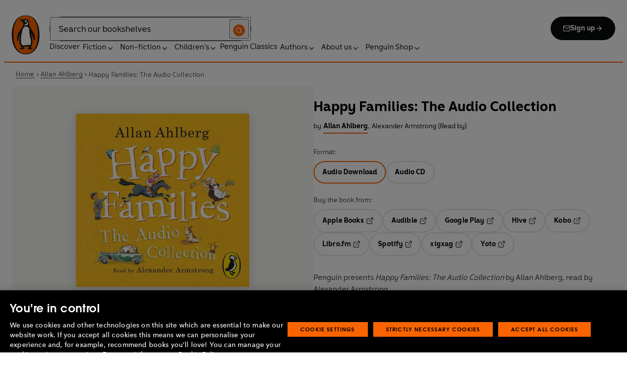

--- FILE ---
content_type: text/html; charset=utf-8
request_url: https://www.penguin.co.uk/books/309769/happy-families-the-audio-collection-by-ahlberg-allan/9780241357835
body_size: 38913
content:
<!DOCTYPE html><html lang="en"><head><meta charSet="utf-8"/><meta name="viewport" content="width=device-width"/><title>Happy Families: The Audio Collection</title><meta name="description" content="Penguin presents Happy Families: The Audio Collection by Allan Ahlberg, read by Alexander Armstrong.
Families come in all shapes and sizes, big ones, small ones, funny ones and even silly ones.  In this first ever audio collection you can discover the story of Mrs Wobble the Waitress, Mr Biff the Boxer, Miss Dirt the Dustman&#x27;s Daughter and many more of Allan Ahlberg&#x27;s beloved Happy Families.

This audio collection features 11 classic tales brought to life with original music and dazzling sound effects, all read in Alexander Armstrong&#x27;s unique style.

&#x27;Happy Families are the best thing to happen to beginner readers since Dr Seuss&#x27; - Children&#x27;s Rights Workshop."/><link href="https://www.penguin.co.uk/books/309769/happy-families-the-audio-collection-by-ahlberg-allan/9780241357835" rel="canonical"/><meta property="og:title" content="Happy Families: The Audio Collection"/><meta property="og:type" content="book"/><meta property="og:url" content="https://www.penguin.co.uk/books/309769/happy-families-the-audio-collection-by-ahlberg-allan/9780241357835"/><meta property="og:image" content="https://cdn.penguin.co.uk/dam-assets/books/9780241357835/9780241357835-jacket-large.jpg"/><meta name="twitter:card" content="summary_large_image"/><meta name="audience" content="5-7 Years"/><meta name="author" content="Allan Ahlberg"/><meta name="bookTitle" content="Happy Families: The Audio Collection"/><meta name="brand" content="puffin"/><meta name="comingSoon" content="false"/><meta name="contributors" content="Allan Ahlberg"/><meta name="coverImage" content="https://cdn.penguin.co.uk/dam-assets/books/9780241357835/9780241357835-jacket-large.jpg"/><meta name="CQTagsAsString" content="Fiction,True Stories,Children&#x27;s"/><meta name="division" content="PRH Children&#x27;s"/><meta name="imprintDescription" content="Puffin"/><meta name="isbn" content="9780241357835"/><meta name="publicationDate" content="2019-04-11"/><meta name="searchTemplate" content="book"/><meta name="seriesCode" content="HAP"/><meta name="seriesName" content="Happy Families"/><meta name="synopsis" content="Penguin presents Happy Families: The Audio Collection by Allan Ahlberg, read by Alexander Armstrong.
Families come in all shapes and sizes, big ones, small ones, funny ones and even silly ones.  In this first ever audio collection you can discover the story of Mrs Wobble the Waitress, Mr Biff the Boxer, Miss Dirt the Dustman&#x27;s Daughter and many more of Allan Ahlberg&#x27;s beloved Happy Families.

This audio collection features 11 classic tales brought to life with original music and dazzling sound effects, all read in Alexander Armstrong&#x27;s unique style.

&#x27;Happy Families are the best thing to happen to beginner readers since Dr Seuss&#x27; - Children&#x27;s Rights Workshop."/><meta name="template" content="book-page-template"/><meta name="workRefTitle" content="Happy Families: The Audio Collection"/><link rel="preload" href="/fonts/Avenir-Next-LT-W01-Regular.woff2" as="font" type="font/woff2" crossorigin="anonymous"/><link rel="preload" href="/fonts/Avenir-Next-LT-W01-Medium.woff2" as="font" type="font/woff2" crossorigin="anonymous"/><link rel="preload" href="/fonts/Avenir-Next-LT-W01-Demi-Bold.woff2" as="font" type="font/woff2" crossorigin="anonymous"/><link rel="preload" href="/fonts/ITC-Avant-Garde-Gothic-W01-Medium.woff2" as="font" type="font/woff2" crossorigin="anonymous"/><link rel="preload" href="/fonts/ITC-Avant-Garde-Gothic-W01-Demi-Bold.woff2" as="font" type="font/woff2" crossorigin="anonymous"/><link rel="apple-touch-icon" sizes="180x180" href="/apple-touch-icon.png"/><link rel="icon" type="image/png" sizes="32x32" href="/favicon-32x32.png"/><link rel="icon" type="image/png" sizes="16x16" href="/favicon-16x16.png"/><link rel="manifest" href="/site.webmanifest" crossorigin="use-credentials"/><link rel="preload" as="image" imageSrcSet="/_next/image?url=https%3A%2F%2Fcdn.penguin.co.uk%2Fdam-assets%2Fbooks%2F9780241357835%2F9780241357835-jacket-large.jpg&amp;w=599&amp;q=100 1x, /_next/image?url=https%3A%2F%2Fcdn.penguin.co.uk%2Fdam-assets%2Fbooks%2F9780241357835%2F9780241357835-jacket-large.jpg&amp;w=1290&amp;q=100 2x" fetchpriority="high"/><meta name="next-head-count" content="38"/><link data-next-font="" rel="preconnect" href="/" crossorigin="anonymous"/><script id="script-alloy-prehiding" data-nscript="beforeInteractive">!function(e,a,n,t){var i=e.head;if(i){if (a) return;var o=e.createElement('style');o.id='alloy-prehiding',o.innerText=n,i.appendChild(o),setTimeout(function(){o.parentNode&&o.parentNode.removeChild(o)},t)}}(document, document.location.href.indexOf('adobe_authoring_enabled') !== -1, '.personalization-container { opacity: 0 !important }', 3000);</script><link rel="preload" href="/_next/static/css/6801c10005d8b73a.css" as="style"/><link rel="stylesheet" href="/_next/static/css/6801c10005d8b73a.css" data-n-g=""/><link rel="preload" href="/_next/static/css/2b19a3ea482e879e.css" as="style"/><link rel="stylesheet" href="/_next/static/css/2b19a3ea482e879e.css" data-n-p=""/><link rel="preload" href="/_next/static/css/7fec9d0b7203f624.css" as="style"/><link rel="stylesheet" href="/_next/static/css/7fec9d0b7203f624.css" data-n-p=""/><noscript data-n-css=""></noscript><script defer="" nomodule="" src="/_next/static/chunks/polyfills-42372ed130431b0a.js"></script><script id="script-OtAutoBlock" src="https://cdn-ukwest.onetrust.com/consent/019adf71-9a5d-7b26-a54e-844548020da6/OtAutoBlock.js" defer="" data-nscript="beforeInteractive"></script><script id="script-otSDKStub" src="https://cdn-ukwest.onetrust.com/scripttemplates/otSDKStub.js" data-domain-script="019adf71-9a5d-7b26-a54e-844548020da6" defer="" data-nscript="beforeInteractive"></script><script id="script-new-relic-monitoring" src="/newrelicmonitoring.min.js" defer="" data-nscript="beforeInteractive"></script><script id="last-event-service-script" src="https://www.everestjs.net/static/le/last-event-tag-latest.min.js" defer="" data-nscript="beforeInteractive">
          if(&quot;undefined&quot; != typeof AdCloudEvent)
          stitchId = AdCloudEvent(&quot;16C821ED5433E9ED0A4C98A1@AdobeOrg&quot;, &quot;randomhouseglobalprod&quot;).generateRandomId();
        </script><script src="/_next/static/chunks/webpack-1f6df0d317deb43e.js" defer=""></script><script src="/_next/static/chunks/framework-945b357d4a851f4b.js" defer=""></script><script src="/_next/static/chunks/main-263dcd96f5202c52.js" defer=""></script><script src="/_next/static/chunks/pages/_app-c2d3a71701e98725.js" defer=""></script><script src="/_next/static/chunks/1219-4b7f22c858ea7567.js" defer=""></script><script src="/_next/static/chunks/3577-eb0c1b303aa813bc.js" defer=""></script><script src="/_next/static/chunks/8837-2dd78f5dc77f1e8d.js" defer=""></script><script src="/_next/static/chunks/5300-cea317c7f19fedb1.js" defer=""></script><script src="/_next/static/chunks/4028-98ac2e27e2228b33.js" defer=""></script><script src="/_next/static/chunks/pages/books/%5B...args%5D-fab3b5090ec4f445.js" defer=""></script><script src="/_next/static/6HMH-dL1I2agWXcr6y0EM/_buildManifest.js" defer=""></script><script src="/_next/static/6HMH-dL1I2agWXcr6y0EM/_ssgManifest.js" defer=""></script></head><body><div id="__next"><div class="books_book-page-container__zLvED"><div class="is-brand-puffin" aria-hidden="false" tabindex="0"><a class="skip-link" href="/books/309769/happy-families-the-audio-collection-by-ahlberg-allan/9780241357835#main">Skip to Content</a><header class="Page_header__n_TzP SiteHeader_wrapper__FJMJ3"><div class="SiteHeader_container__SWf9N container_full__wdr7R"><a class="SiteHeader_logo__rW1jl theme_focus__EXHhZ" tabindex="0" aria-label="Home" role="link" data-track-exclude="true" href="/"><svg fill="none" viewBox="0 0 67 95" xmlns="http://www.w3.org/2000/svg" xmlns:xlink="http://www.w3.org/1999/xlink" role="img" focusable="false" aria-hidden="true"><title>Penguin Logo</title><mask id="logo-penguin_svg__a" height="95" maskUnits="userSpaceOnUse" width="67" x="0" y="0"><path clip-rule="evenodd" d="m0 .558594h66.7984v94.008406h-66.7984z" fill="#fff" fill-rule="evenodd"></path></mask><g mask="url(#logo-penguin_svg__a)"><path clip-rule="evenodd" d="m33.3186.558669c-31.97969.066441-33.3314149 39.947031-33.31857324 47.269631.04075834 22.2233 9.09245324 46.7878 33.48997324 46.7386 24.3902-.0458 33.3464-24.7967 33.3085-47.0189-.0145-7.3248-1.5064-47.052423-33.4799-46.989331" fill="#1c1c1b" fill-rule="evenodd"></path></g><g clip-rule="evenodd" fill-rule="evenodd"><path d="m33.4897 93.2297c-23.172.0474-29.42754-24.5974-29.46774-45.7069-.01284-6.9568-1.18478-45.80227 29.19134-45.86257 30.3745-.06198 29.5381 38.98727 29.561 45.94577.0379 21.1179-6.1071 45.5868-29.2846 45.6237" fill="#1c1c1b"></path><path d="m33.4897 93.2297c-23.172.0474-29.42754-24.5974-29.46774-45.7069-.01284-6.9568-1.18478-45.80227 29.19134-45.86257 30.3745-.06198 29.5381 38.98727 29.561 45.94577.0379 21.1179-6.1071 45.5868-29.2846 45.6237" fill="#ff6401"></path><path d="m48.7713 36.896c-2.7196-4.3411-6.5414-9.4655-6.9685-14.7339-.2663-3.3103-.0715-7.0093-2.2981-9.7368-.6499-.7995-1.5606-1.5298-2.4684-2.001-.9754-.50588-2.2205-.8286-3.3243-.8286-1.0329 0-2.072.16136-3.0591.4601-1.1725.3534-2.3339.771-3.551.9419-1.4098.1965-2.5438.1256-3.9173-.1798-.8191-.1831-1.0441-.2473-1.8632-.4243-.4522-.0983-1.6783-.45452-2.0691-.0721-.9241.9269 1.0357 2.0469 1.6242 2.4645 1.2841.9313 1.8145 1.2423 3.039 2.2948 1.651 1.436 2.9642 3.1451 3.47 5.2835.1429.6158.1915 1.2428.1971 1.8832.1228 9.2321-15.2872 18.2972-15.0767 34.6508.0715 5.7849 3.1591 6.7346 3.1217 3.5286-.0542-3.8089 1.2986-7.9233 2.7006-11.4547.325-.8158 1.3612-1.0614 1.129.3534-.3613 2.2389-1.2814 6.1143-1.1954 12.4318.0139 1.5243.1111 3.0619.3249 4.5778.1798 1.2094.4456 2.4142.7962 3.5962.297.9905.6829 1.9447 1.1613 2.8554.3892.7196.8364 1.4075 1.3641 2.0312.5142.6141 1.0686 1.0658 1.6906 1.5533.3612.2886.7699.5376.9441.9977.2513.6605-.6019.9291-1.0468 1.134-.4908.2205-.9202.4678-1.3842.6945-.6649.3227-1.3271.6706-1.9748 1.0263-.3964.2278-.8486.3612-1.2328.6281-.3796.2456-.5739.6599.0229.7481.268.0514.5583-.0251.8392-.0402.4651-.0145.9642-.0798 1.4092.0916.6041.2384.574.8169.5969 1.3791.0251.6119.4444.8096.9899.6611.6214-.1765 1.0586-.6589 1.5432-1.062.3546-.297.7449-.6041 1.153-.8135.8336-.4159 1.8269-.2764 2.7224-.2334.4942.0263 1.1954.2373 1.5985-.1658.4104-.4165.1134-1.1211-.0686-1.575-.1681-.4361-.3786-.8537-.5935-1.268-.1-.1899-.2373-.359-.3222-.555-.3451-.8062 2.4561-1.412 2.8598-1.5298 1.364-.3635 2.79-.6885 4.1914-.7985 1.3355-.1178 2.8062-.1256 4.0635.3959.5422.2256.9821.6097 1.3389 1.0642.2055.2484.6711 1.0011.2563 1.3076-.6471.4735-1.3205.8833-1.9436 1.3836-.3992.3076-.7811.6303-1.1211 1.0167-.2535.2814-.3222.7872.1921.7554.6811-.0313 1.3634-.0687 2.039-.072.4858-.0023 1.0111.067 1.4221.3428.665.4545.8107 1.4249 1.5639 1.7956.2077.105.4651.105.6901.0363.4941-.1536.7219-.665.9882-1.0642.2451-.3557.4908-.7135.8822-.9291.2412-.1323.5187-.1837.7956-.1837.4964 0 .9955.009 1.4919.0603.3936.0514.9285.2334 1.2763-.0318.6555-.5103-1.0736-1.6465-1.4215-1.8659-.7878-.4914-1.9145-1.0106-2.1624-2.0257-.2836-1.1909.2965-2.4321.8006-3.4801.5254-1.1122 1.2412-2.1306 1.6471-3.3008.3847-1.0709.6711-2.1865.8342-3.3193.8632-6.1841-.5751-12.7657-2.3785-18.6696-.2161-.7063-.4869-1.4103-.7013-2.1166-.3121-1.1156.7699-1.3796 1.3244-.297.5276 1.0468 3.9893 7.7016 5.0021 12.6468.637 3.1573 3.0116 3.2824 2.9424-2.3126-.0921-8.1115-3.1473-13.9695-6.8977-19.9314" fill="#1c1c1b"></path><path d="m45.9142 61.3073c.4193 4.0809.8716 11.1209-4.1115 11.3599-1.3205.0631-2.9626-.8604-5.4086-.6957-4.1495.2853-5.3851 1.8754-8.7753 1.2669-1.9425-.3445-3.3752-1.4417-4.1914-3.3216-.9258-2.1395-1.005-4.5627-1.1536-6.8602-.1563-2.565-.1563-5.1518-.0055-7.7195.1144-1.8554.3076-3.7068.5533-5.5532.4059-3.0625 1.0563-6.0842 1.7548-9.0902.6114-2.6482 1.2535-5.3042 2.3975-7.7927.8392-1.8146 2.0842-3.5638 3.9323-4.4896 2.0134-1.0066 4.8318-1.0809 6.8128-.0681 4.4851 2.3004 4.3746 7.6531 4.5175 12.0025.1133 3.3506.5276 6.7927 1.1362 10.088.6639 3.6621 2.1546 7.1483 2.5415 10.8735" fill="#fff"></path><path d="m38.6603 16.4264c.919 1.0754.862 5.5158-.6444 7.0535-.8771.9017-2.3667 1.0184-3.5387 1.1853-1.2987.1843-2.5689.4701-3.8502.7895-1.2206.2976-1.1357-.9922.0379-1.9151 1.7549-1.3752 6.1584-1.9854 7.2198-7.1132.0369-.1943.2513-.6141.7756 0" fill="#fff"></path><path d="m32.2771 17.59c1.2261.7995 2.9815.2825 3.915-1.1558.9336-1.4382.6957-3.25-.5371-4.0501-1.2289-.7951-2.9871-.2792-3.9234 1.1569-.9307 1.4299-.6879 3.2467.5455 4.049" fill="#fff"></path><path d="m33.4357 14.7944c.4534-.6751 1.2669-.9224 1.809-.555.5327.3685.5969 1.2104.1363 1.8877-.4584.6728-1.2663.9212-1.8035.5561-.5427-.3707-.6018-1.2161-.1418-1.8888" fill="#1c1c1b"></path></g></svg></a><div class="SiteHeader_right-wrapper__Hb_4M"><div class="SiteHeader_search-bar__HTc_Q"><div class="SiteHeader_form-wrapper__uz6FD"><div class="SiteHeader_form-inner-wrapper__hV26U"><form class="SiteHeader_form__oAJsD" name="search-form" action="/search-results" method="GET"><label class="screen-reader-text" for="header-search-input">Search</label><input class="SiteHeader_input__h7Dj2" id="header-search-input" type="search" autoCorrect="off" autoCapitalize="none" spellcheck="false" name="q" placeholder="Search our bookshelves" aria-autocomplete="list" aria-haspopup="true" aria-controls="search-dropdown" value=""/><button type="submit" class="SiteHeader_search-icon__EIDe1" aria-label="Search"><svg width="40" height="40" viewBox="0 0 40 40" fill="none" xmlns="http://www.w3.org/2000/svg" focusable="false" aria-hidden="true"><circle cx="20" cy="20" r="20" fill="#FA6400"></circle><path fill-rule="evenodd" clip-rule="evenodd" d="M19 12a7 7 0 1 0 4.856 12.041 1 1 0 0 1 .185-.185A7 7 0 0 0 19 12m7.032 12.618A9 9 0 1 0 19 28a8.96 8.96 0 0 0 5.618-1.968l3.675 3.675a1 1 0 0 0 1.414-1.414z" fill="#fff"></path></svg></button></form></div></div><a class="SiteHeader_signup-icon-button__IFKJx" tabindex="0" aria-label="Signup" role="link" href="/discover/newsletters/penguin"><svg width="16" height="16" viewBox="0 0 16 16" fill="none" xmlns="http://www.w3.org/2000/svg" focusable="false" aria-hidden="true"><path fill-rule="evenodd" clip-rule="evenodd" d="m2.071 3.703 5.93 4.15 5.928-4.15a.67.67 0 0 0-.596-.37H2.667a.67.67 0 0 0-.596.37m11.93 1.577-5.62 3.933a.67.67 0 0 1-.764 0L2 5.28V12a.67.67 0 0 0 .667.667h10.666A.67.67 0 0 0 14 12zM.666 4c0-1.102.898-2 2-2h10.666c1.102 0 2 .898 2 2v8c0 1.101-.898 2-2 2H2.667c-1.102 0-2-.899-2-2z" fill="#fff"></path></svg> <!-- -->Sign up<svg width="16" height="16" viewBox="0 0 16 16" fill="none" xmlns="http://www.w3.org/2000/svg" focusable="false" aria-hidden="true"><path fill-rule="evenodd" clip-rule="evenodd" d="M7.529 2.862c.26-.26.682-.26.942 0l4.667 4.667c.26.26.26.682 0 .942l-4.667 4.667a.667.667 0 1 1-.942-.943l3.528-3.528H3.333a.667.667 0 0 1 0-1.334h7.724L7.53 3.805a.667.667 0 0 1 0-.943" fill="currentColor"></path></svg></a></div><nav aria-label="Main" class="Nav_nav__6Jhmc"><a class="Nav_menu-button__FfaoR theme_focus__EXHhZ" type="button" aria-label="Signup" href="/discover/newsletters/penguin"><svg width="16" height="16" viewBox="0 0 16 16" fill="none" xmlns="http://www.w3.org/2000/svg" focusable="false" aria-hidden="true"><path fill-rule="evenodd" clip-rule="evenodd" d="m2.071 3.703 5.93 4.15 5.928-4.15a.67.67 0 0 0-.596-.37H2.667a.67.67 0 0 0-.596.37m11.93 1.577-5.62 3.933a.67.67 0 0 1-.764 0L2 5.28V12a.67.67 0 0 0 .667.667h10.666A.67.67 0 0 0 14 12zM.666 4c0-1.102.898-2 2-2h10.666c1.102 0 2 .898 2 2v8c0 1.101-.898 2-2 2H2.667c-1.102 0-2-.899-2-2z" fill="#fff"></path></svg><div class="Nav_menu-text__ENsQq">Sign up</div></a><button type="button" aria-label="Menu" aria-expanded="false" class="Nav_menu-button__FfaoR theme_focus__EXHhZ"><svg width="25" height="24" viewBox="0 0 25 24" fill="none" xmlns="http://www.w3.org/2000/svg" focusable="false" aria-hidden="true"><path fill-rule="evenodd" clip-rule="evenodd" d="M2.5 6a1 1 0 0 1 1-1h18a1 1 0 1 1 0 2h-18a1 1 0 0 1-1-1m0 6a1 1 0 0 1 1-1h18a1 1 0 1 1 0 2h-18a1 1 0 0 1-1-1m0 6a1 1 0 0 1 1-1h18a1 1 0 1 1 0 2h-18a1 1 0 0 1-1-1" fill="#3B3B3B"></path></svg><div class="Nav_menu-text__ENsQq">Menu</div></button><ul role="list" class="Nav_menu__kBa6x" aria-hidden="true"><li class="NavItem_root__CjezV"><a class="NavItem_nav-item__UhNYV class-one class-two" id="cG9zdDozMzMyMg" data-track-exclude="true" href="/discover">Discover</a></li><li class="NavItem_root__CjezV"><button type="button" class="NavItem_nav-item__UhNYV" aria-expanded="false" id="cG9zdDo3ODg0OA" aria-label="Fiction"><span class="">Fiction</span><svg width="16" height="16" viewBox="0 0 16 16" fill="none" xmlns="http://www.w3.org/2000/svg" focusable="false" aria-hidden="true"><path fill-rule="evenodd" clip-rule="evenodd" d="M7.529 2.862c.26-.26.682-.26.942 0l4.667 4.667c.26.26.26.682 0 .942l-4.667 4.667a.667.667 0 1 1-.942-.943l3.528-3.528H3.333a.667.667 0 0 1 0-1.334h7.724L7.53 3.805a.667.667 0 0 1 0-.943" fill="currentColor"></path></svg><div class="NavItem_chevron-icon__JiWH1 "><svg width="16" height="16" viewBox="0 0 16 16" fill="none" xmlns="http://www.w3.org/2000/svg" focusable="false" aria-hidden="true"><path fill-rule="evenodd" clip-rule="evenodd" d="M7.529 5.529c.26-.26.682-.26.942 0l4 4a.667.667 0 1 1-.943.942L8 6.943 4.47 10.47a.667.667 0 1 1-.942-.942z" fill="#0B0C0C"></path></svg></div></button></li><li class="NavItem_root__CjezV"><button type="button" class="NavItem_nav-item__UhNYV" aria-expanded="false" id="cG9zdDo3ODc5Mw" aria-label="Non-fiction"><span class="">Non-fiction</span><svg width="16" height="16" viewBox="0 0 16 16" fill="none" xmlns="http://www.w3.org/2000/svg" focusable="false" aria-hidden="true"><path fill-rule="evenodd" clip-rule="evenodd" d="M7.529 2.862c.26-.26.682-.26.942 0l4.667 4.667c.26.26.26.682 0 .942l-4.667 4.667a.667.667 0 1 1-.942-.943l3.528-3.528H3.333a.667.667 0 0 1 0-1.334h7.724L7.53 3.805a.667.667 0 0 1 0-.943" fill="currentColor"></path></svg><div class="NavItem_chevron-icon__JiWH1 "><svg width="16" height="16" viewBox="0 0 16 16" fill="none" xmlns="http://www.w3.org/2000/svg" focusable="false" aria-hidden="true"><path fill-rule="evenodd" clip-rule="evenodd" d="M7.529 5.529c.26-.26.682-.26.942 0l4 4a.667.667 0 1 1-.943.942L8 6.943 4.47 10.47a.667.667 0 1 1-.942-.942z" fill="#0B0C0C"></path></svg></div></button></li><li class="NavItem_root__CjezV"><button type="button" class="NavItem_nav-item__UhNYV" aria-expanded="false" id="cG9zdDo3ODgwNg" aria-label="Children&#x27;s"><span class="">Children's</span><svg width="16" height="16" viewBox="0 0 16 16" fill="none" xmlns="http://www.w3.org/2000/svg" focusable="false" aria-hidden="true"><path fill-rule="evenodd" clip-rule="evenodd" d="M7.529 2.862c.26-.26.682-.26.942 0l4.667 4.667c.26.26.26.682 0 .942l-4.667 4.667a.667.667 0 1 1-.942-.943l3.528-3.528H3.333a.667.667 0 0 1 0-1.334h7.724L7.53 3.805a.667.667 0 0 1 0-.943" fill="currentColor"></path></svg><div class="NavItem_chevron-icon__JiWH1 "><svg width="16" height="16" viewBox="0 0 16 16" fill="none" xmlns="http://www.w3.org/2000/svg" focusable="false" aria-hidden="true"><path fill-rule="evenodd" clip-rule="evenodd" d="M7.529 5.529c.26-.26.682-.26.942 0l4 4a.667.667 0 1 1-.943.942L8 6.943 4.47 10.47a.667.667 0 1 1-.942-.942z" fill="#0B0C0C"></path></svg></div></button></li><li class="NavItem_root__CjezV"><a class="NavItem_nav-item__UhNYV" id="cG9zdDo4MTIyNA" data-track-exclude="true" href="/penguin-classics">Penguin Classics</a></li><li class="NavItem_root__CjezV"><button type="button" class="NavItem_nav-item__UhNYV" aria-expanded="false" id="cG9zdDozMzM2NA" aria-label="Authors"><span class="">Authors</span><svg width="16" height="16" viewBox="0 0 16 16" fill="none" xmlns="http://www.w3.org/2000/svg" focusable="false" aria-hidden="true"><path fill-rule="evenodd" clip-rule="evenodd" d="M7.529 2.862c.26-.26.682-.26.942 0l4.667 4.667c.26.26.26.682 0 .942l-4.667 4.667a.667.667 0 1 1-.942-.943l3.528-3.528H3.333a.667.667 0 0 1 0-1.334h7.724L7.53 3.805a.667.667 0 0 1 0-.943" fill="currentColor"></path></svg><div class="NavItem_chevron-icon__JiWH1 "><svg width="16" height="16" viewBox="0 0 16 16" fill="none" xmlns="http://www.w3.org/2000/svg" focusable="false" aria-hidden="true"><path fill-rule="evenodd" clip-rule="evenodd" d="M7.529 5.529c.26-.26.682-.26.942 0l4 4a.667.667 0 1 1-.943.942L8 6.943 4.47 10.47a.667.667 0 1 1-.942-.942z" fill="#0B0C0C"></path></svg></div></button></li><li class="NavItem_root__CjezV"><button type="button" class="NavItem_nav-item__UhNYV" aria-expanded="false" id="cG9zdDozMzM4Mw" aria-label="About us"><span class="">About us</span><svg width="16" height="16" viewBox="0 0 16 16" fill="none" xmlns="http://www.w3.org/2000/svg" focusable="false" aria-hidden="true"><path fill-rule="evenodd" clip-rule="evenodd" d="M7.529 2.862c.26-.26.682-.26.942 0l4.667 4.667c.26.26.26.682 0 .942l-4.667 4.667a.667.667 0 1 1-.942-.943l3.528-3.528H3.333a.667.667 0 0 1 0-1.334h7.724L7.53 3.805a.667.667 0 0 1 0-.943" fill="currentColor"></path></svg><div class="NavItem_chevron-icon__JiWH1 "><svg width="16" height="16" viewBox="0 0 16 16" fill="none" xmlns="http://www.w3.org/2000/svg" focusable="false" aria-hidden="true"><path fill-rule="evenodd" clip-rule="evenodd" d="M7.529 5.529c.26-.26.682-.26.942 0l4 4a.667.667 0 1 1-.943.942L8 6.943 4.47 10.47a.667.667 0 1 1-.942-.942z" fill="#0B0C0C"></path></svg></div></button></li><li class="NavItem_root__CjezV"><button type="button" class="NavItem_nav-item__UhNYV" aria-expanded="false" id="cG9zdDozMzQyNA" aria-label="Penguin Shop"><span class="">Penguin Shop</span><svg width="16" height="16" viewBox="0 0 16 16" fill="none" xmlns="http://www.w3.org/2000/svg" focusable="false" aria-hidden="true"><path fill-rule="evenodd" clip-rule="evenodd" d="M7.529 2.862c.26-.26.682-.26.942 0l4.667 4.667c.26.26.26.682 0 .942l-4.667 4.667a.667.667 0 1 1-.942-.943l3.528-3.528H3.333a.667.667 0 0 1 0-1.334h7.724L7.53 3.805a.667.667 0 0 1 0-.943" fill="currentColor"></path></svg><div class="NavItem_chevron-icon__JiWH1 "><svg width="16" height="16" viewBox="0 0 16 16" fill="none" xmlns="http://www.w3.org/2000/svg" focusable="false" aria-hidden="true"><path fill-rule="evenodd" clip-rule="evenodd" d="M7.529 5.529c.26-.26.682-.26.942 0l4 4a.667.667 0 1 1-.943.942L8 6.943 4.47 10.47a.667.667 0 1 1-.942-.942z" fill="#0B0C0C"></path></svg></div></button></li></ul></nav></div></div><div class="SiteHeader_mobile-menu__5_qK1"><div class="container-wrapper SiteHeader_container-wrapper__B5_qv"><div class="SiteHeader_form-wrapper__uz6FD"><div class="SiteHeader_form-inner-wrapper__hV26U"><form class="SiteHeader_form__oAJsD" name="search-form" action="/search-results" method="GET"><label class="screen-reader-text" for="header-search-input">Search</label><input class="SiteHeader_input__h7Dj2" id="header-search-input" type="search" autoCorrect="off" autoCapitalize="none" spellcheck="false" name="q" placeholder="Search our bookshelves" aria-autocomplete="list" aria-haspopup="true" aria-controls="search-dropdown" value=""/><button type="submit" class="SiteHeader_search-icon__EIDe1" aria-label="Search"><svg width="40" height="40" viewBox="0 0 40 40" fill="none" xmlns="http://www.w3.org/2000/svg" focusable="false" aria-hidden="true"><circle cx="20" cy="20" r="20" fill="#FA6400"></circle><path fill-rule="evenodd" clip-rule="evenodd" d="M19 12a7 7 0 1 0 4.856 12.041 1 1 0 0 1 .185-.185A7 7 0 0 0 19 12m7.032 12.618A9 9 0 1 0 19 28a8.96 8.96 0 0 0 5.618-1.968l3.675 3.675a1 1 0 0 0 1.414-1.414z" fill="#fff"></path></svg></button></form></div></div></div></div></header><section class="BreadCrumbs_wrapper__cVI34 fullwidth-wrapper"><div class="container-wrapper"><ul class="BreadCrumbs_list__WUOzs" role="list"><li><a class="BreadCrumbs_hoverlink__sMwxy" href="/">Home</a></li><li class="BreadCrumbs_separator__cqhe7"><svg width="12" height="13" viewBox="0 0 12 13" fill="none" xmlns="http://www.w3.org/2000/svg" focusable="false" aria-hidden="true" class="BreadCrumbs_arrow-left__7Gjc6"><path fill-rule="evenodd" clip-rule="evenodd" d="M4.146 3.566a.5.5 0 0 1 .708 0l3 3a.5.5 0 0 1 0 .708l-3 3a.5.5 0 0 1-.708-.708L6.793 6.92 4.146 4.274a.5.5 0 0 1 0-.708" fill="#4D4D4D"></path></svg></li><li><a class="BreadCrumbs_hoverlink__sMwxy" href="/authors/23863/allan-ahlberg">Allan Ahlberg</a></li><li class="BreadCrumbs_separator__cqhe7"><svg width="12" height="13" viewBox="0 0 12 13" fill="none" xmlns="http://www.w3.org/2000/svg" focusable="false" aria-hidden="true" class="BreadCrumbs_arrow-left__7Gjc6"><path fill-rule="evenodd" clip-rule="evenodd" d="M4.146 3.566a.5.5 0 0 1 .708 0l3 3a.5.5 0 0 1 0 .708l-3 3a.5.5 0 0 1-.708-.708L6.793 6.92 4.146 4.274a.5.5 0 0 1 0-.708" fill="#4D4D4D"></path></svg></li><li><span class="">Happy Families: The Audio Collection</span></li></ul></div><script type="application/ld+json">{"@context":"https://schema.org","@type":"BreadcrumbList","itemListElement":[{"@type":"ListItem","position":1,"name":"Home","item":"https://www.penguin.co.uk/"},{"@type":"ListItem","position":2,"name":"Allan Ahlberg","item":"https://www.penguin.co.uk/authors/23863/allan-ahlberg"},{"@type":"ListItem","position":3,"name":"Happy Families: The Audio Collection","item":"https://www.penguin.co.uk/books/309769/happy-families-the-audio-collection-by-ahlberg-allan/9780241357835"}]}</script></section><main id="main" class="Page_main__2fhwn"><div class="books_wrapper__LSQRf"><section class="books_about-book-section__s7jrV"><div class="books_container__K63E6 container_full__wdr7R"><div class="books_left-column__JN1bp"><div class="books_secondary-bg__uSmph"><div class="books_inner-content__f36zr"><aside class="books_book-details__Khg_X"><div><div class="BookImage_wrapper__T6d1O shadow BookImage_shadow__ppZnm"><img alt="Book cover of Happy Families: The Audio Collection by Allan Ahlberg" fetchpriority="high" width="500" height="500" decoding="async" data-nimg="1" style="color:transparent;width:100%;height:auto" srcSet="/_next/image?url=https%3A%2F%2Fcdn.penguin.co.uk%2Fdam-assets%2Fbooks%2F9780241357835%2F9780241357835-jacket-large.jpg&amp;w=599&amp;q=100 1x, /_next/image?url=https%3A%2F%2Fcdn.penguin.co.uk%2Fdam-assets%2Fbooks%2F9780241357835%2F9780241357835-jacket-large.jpg&amp;w=1290&amp;q=100 2x" src="/_next/image?url=https%3A%2F%2Fcdn.penguin.co.uk%2Fdam-assets%2Fbooks%2F9780241357835%2F9780241357835-jacket-large.jpg&amp;w=1290&amp;q=100"/></div></div><div class="books_release-date__7wdjk"></div></aside></div></div></div><div class="books_right-column__zGVRF"><div class="books_inner-content__f36zr"><header class="books_book-header__ZApNT"><div class="BookTitle_wrapper__36A_C"><h1 class="BookTitle_title__j7U2c">Happy Families: The Audio Collection</h1></div><div class="books_authors-name-group__38gQv"><span class="books_authors-by__VLeC7">by</span><span class="BookByline_secondary__jiAxT"><span class="BookByline_name__2MLAE"><span class="BookByline_primary-authors__gY8ML"><a class="BookByline_link__lPu30 text_brand-link-styles__RiWBF" href="/authors/23863/allan-ahlberg"><span class="">Allan Ahlberg</span></a></span>, </span><span class="BookByline_name__2MLAE"><span class="BookByline_secondary-authors__VFU7I">Alexander Armstrong (Read by)</span></span></span></div></header><div class="books_affiliate-links__p7IAv"><div class="RetailerButtons_wrapper__EBShe"><h2 class="RetailerButtons_title__nRPu2">Format:</h2><div class="RetailerButtons_buttons__ySloD"><a class="RetailerButtons_cta-primary__JJn5l RetailerButtons_current__7aYYr" href="/books/309769/happy-families-the-audio-collection-by-ahlberg-allan/9780241357835">Audio Download</a><a class="RetailerButtons_cta-primary__JJn5l" href="/books/309769/happy-families-the-audio-collection-by-ahlberg-allan/9780241357842">Audio CD</a></div><h2 class="RetailerButtons_title__nRPu2">Buy the book from:</h2><div class="RetailerButtons_buttons__ySloD RetailerButtons_btn-group__bp0nM"><a class="RetailerButtons_cta-primary__JJn5l" target="_blank" tabindex="0" role="link" href="https://goto.applebooks.apple/gb/9780241357835?at=10lohG"><span class="RetailerButtons_text__bPAIe">Apple Books</span><span class="RetailerButtons_icon__03IpX"><svg width="16" height="16" viewBox="0 0 16 16" fill="none" xmlns="http://www.w3.org/2000/svg" focusable="false" aria-hidden="true"><path fill-rule="evenodd" clip-rule="evenodd" d="M10 2.667a.667.667 0 0 1 0-1.333h4c.368 0 .667.298.667.666v4a.667.667 0 0 1-1.334 0V3.61L7.138 9.805a.667.667 0 1 1-.943-.943l6.195-6.195zm-6.667 2a.667.667 0 0 0-.666.667v7.333a.667.667 0 0 0 .666.667h7.334a.666.666 0 0 0 .666-.667v-4a.667.667 0 1 1 1.334 0v4a2 2 0 0 1-2 2H3.333a2 2 0 0 1-2-2V5.334a2 2 0 0 1 2-2h4a.667.667 0 1 1 0 1.333z" fill="currentcolor"></path></svg><span class="screen-reader-text">Opens in a new tab</span></span></a><a class="RetailerButtons_cta-primary__JJn5l" target="_blank" tabindex="0" role="link" href="https://www.audible.co.uk/pd/0241357837"><span class="RetailerButtons_text__bPAIe">Audible</span><span class="RetailerButtons_icon__03IpX"><svg width="16" height="16" viewBox="0 0 16 16" fill="none" xmlns="http://www.w3.org/2000/svg" focusable="false" aria-hidden="true"><path fill-rule="evenodd" clip-rule="evenodd" d="M10 2.667a.667.667 0 0 1 0-1.333h4c.368 0 .667.298.667.666v4a.667.667 0 0 1-1.334 0V3.61L7.138 9.805a.667.667 0 1 1-.943-.943l6.195-6.195zm-6.667 2a.667.667 0 0 0-.666.667v7.333a.667.667 0 0 0 .666.667h7.334a.666.666 0 0 0 .666-.667v-4a.667.667 0 1 1 1.334 0v4a2 2 0 0 1-2 2H3.333a2 2 0 0 1-2-2V5.334a2 2 0 0 1 2-2h4a.667.667 0 1 1 0 1.333z" fill="currentcolor"></path></svg><span class="screen-reader-text">Opens in a new tab</span></span></a><a class="RetailerButtons_cta-primary__JJn5l" target="_blank" tabindex="0" role="link" href="https://play.google.com/store/audiobooks/details?id=AQAAAEDMZjcm6M&amp;PAffiliateID=1011lTyPZ&amp;PCamRefID=web+penguin"><span class="RetailerButtons_text__bPAIe">Google Play</span><span class="RetailerButtons_icon__03IpX"><svg width="16" height="16" viewBox="0 0 16 16" fill="none" xmlns="http://www.w3.org/2000/svg" focusable="false" aria-hidden="true"><path fill-rule="evenodd" clip-rule="evenodd" d="M10 2.667a.667.667 0 0 1 0-1.333h4c.368 0 .667.298.667.666v4a.667.667 0 0 1-1.334 0V3.61L7.138 9.805a.667.667 0 1 1-.943-.943l6.195-6.195zm-6.667 2a.667.667 0 0 0-.666.667v7.333a.667.667 0 0 0 .666.667h7.334a.666.666 0 0 0 .666-.667v-4a.667.667 0 1 1 1.334 0v4a2 2 0 0 1-2 2H3.333a2 2 0 0 1-2-2V5.334a2 2 0 0 1 2-2h4a.667.667 0 1 1 0 1.333z" fill="currentcolor"></path></svg><span class="screen-reader-text">Opens in a new tab</span></span></a><a class="RetailerButtons_cta-primary__JJn5l" target="_blank" tabindex="0" role="link" href="https://track.webgains.com/click.html?wgcampaignid=1304995&amp;wgprogramid=10671&amp;clickref=book-page&amp;wgtarget=http://www.hive.co.uk/Search?keyword=9780241357835"><span class="RetailerButtons_text__bPAIe">Hive</span><span class="RetailerButtons_icon__03IpX"><svg width="16" height="16" viewBox="0 0 16 16" fill="none" xmlns="http://www.w3.org/2000/svg" focusable="false" aria-hidden="true"><path fill-rule="evenodd" clip-rule="evenodd" d="M10 2.667a.667.667 0 0 1 0-1.333h4c.368 0 .667.298.667.666v4a.667.667 0 0 1-1.334 0V3.61L7.138 9.805a.667.667 0 1 1-.943-.943l6.195-6.195zm-6.667 2a.667.667 0 0 0-.666.667v7.333a.667.667 0 0 0 .666.667h7.334a.666.666 0 0 0 .666-.667v-4a.667.667 0 1 1 1.334 0v4a2 2 0 0 1-2 2H3.333a2 2 0 0 1-2-2V5.334a2 2 0 0 1 2-2h4a.667.667 0 1 1 0 1.333z" fill="currentcolor"></path></svg><span class="screen-reader-text">Opens in a new tab</span></span></a><a class="RetailerButtons_cta-primary__JJn5l" target="_blank" tabindex="0" role="link" href="https://www.kobo.com/gb/en/search?query=9780241357835"><span class="RetailerButtons_text__bPAIe">Kobo</span><span class="RetailerButtons_icon__03IpX"><svg width="16" height="16" viewBox="0 0 16 16" fill="none" xmlns="http://www.w3.org/2000/svg" focusable="false" aria-hidden="true"><path fill-rule="evenodd" clip-rule="evenodd" d="M10 2.667a.667.667 0 0 1 0-1.333h4c.368 0 .667.298.667.666v4a.667.667 0 0 1-1.334 0V3.61L7.138 9.805a.667.667 0 1 1-.943-.943l6.195-6.195zm-6.667 2a.667.667 0 0 0-.666.667v7.333a.667.667 0 0 0 .666.667h7.334a.666.666 0 0 0 .666-.667v-4a.667.667 0 1 1 1.334 0v4a2 2 0 0 1-2 2H3.333a2 2 0 0 1-2-2V5.334a2 2 0 0 1 2-2h4a.667.667 0 1 1 0 1.333z" fill="currentcolor"></path></svg><span class="screen-reader-text">Opens in a new tab</span></span></a><a class="RetailerButtons_cta-primary__JJn5l" target="_blank" tabindex="0" role="link" href="https://libro.fm/audiobooks/9780241357835"><span class="RetailerButtons_text__bPAIe">Libro.fm</span><span class="RetailerButtons_icon__03IpX"><svg width="16" height="16" viewBox="0 0 16 16" fill="none" xmlns="http://www.w3.org/2000/svg" focusable="false" aria-hidden="true"><path fill-rule="evenodd" clip-rule="evenodd" d="M10 2.667a.667.667 0 0 1 0-1.333h4c.368 0 .667.298.667.666v4a.667.667 0 0 1-1.334 0V3.61L7.138 9.805a.667.667 0 1 1-.943-.943l6.195-6.195zm-6.667 2a.667.667 0 0 0-.666.667v7.333a.667.667 0 0 0 .666.667h7.334a.666.666 0 0 0 .666-.667v-4a.667.667 0 1 1 1.334 0v4a2 2 0 0 1-2 2H3.333a2 2 0 0 1-2-2V5.334a2 2 0 0 1 2-2h4a.667.667 0 1 1 0 1.333z" fill="currentcolor"></path></svg><span class="screen-reader-text">Opens in a new tab</span></span></a><a class="RetailerButtons_cta-primary__JJn5l" target="_blank" tabindex="0" role="link" href="https://open.spotify.com/show/4y8yFdXJ7P9980Tqg5Uafj"><span class="RetailerButtons_text__bPAIe">Spotify</span><span class="RetailerButtons_icon__03IpX"><svg width="16" height="16" viewBox="0 0 16 16" fill="none" xmlns="http://www.w3.org/2000/svg" focusable="false" aria-hidden="true"><path fill-rule="evenodd" clip-rule="evenodd" d="M10 2.667a.667.667 0 0 1 0-1.333h4c.368 0 .667.298.667.666v4a.667.667 0 0 1-1.334 0V3.61L7.138 9.805a.667.667 0 1 1-.943-.943l6.195-6.195zm-6.667 2a.667.667 0 0 0-.666.667v7.333a.667.667 0 0 0 .666.667h7.334a.666.666 0 0 0 .666-.667v-4a.667.667 0 1 1 1.334 0v4a2 2 0 0 1-2 2H3.333a2 2 0 0 1-2-2V5.334a2 2 0 0 1 2-2h4a.667.667 0 1 1 0 1.333z" fill="currentcolor"></path></svg><span class="screen-reader-text">Opens in a new tab</span></span></a><a class="RetailerButtons_cta-primary__JJn5l" target="_blank" tabindex="0" role="link" href="https://www.xigxag.co.uk/?isbn=9780241357835"><span class="RetailerButtons_text__bPAIe">xigxag</span><span class="RetailerButtons_icon__03IpX"><svg width="16" height="16" viewBox="0 0 16 16" fill="none" xmlns="http://www.w3.org/2000/svg" focusable="false" aria-hidden="true"><path fill-rule="evenodd" clip-rule="evenodd" d="M10 2.667a.667.667 0 0 1 0-1.333h4c.368 0 .667.298.667.666v4a.667.667 0 0 1-1.334 0V3.61L7.138 9.805a.667.667 0 1 1-.943-.943l6.195-6.195zm-6.667 2a.667.667 0 0 0-.666.667v7.333a.667.667 0 0 0 .666.667h7.334a.666.666 0 0 0 .666-.667v-4a.667.667 0 1 1 1.334 0v4a2 2 0 0 1-2 2H3.333a2 2 0 0 1-2-2V5.334a2 2 0 0 1 2-2h4a.667.667 0 1 1 0 1.333z" fill="currentcolor"></path></svg><span class="screen-reader-text">Opens in a new tab</span></span></a><a class="RetailerButtons_cta-primary__JJn5l" target="_blank" tabindex="0" role="link" href="https://uk.yotoplay.com/products/happy-families-the-audio-collection"><span class="RetailerButtons_text__bPAIe">Yoto</span><span class="RetailerButtons_icon__03IpX"><svg width="16" height="16" viewBox="0 0 16 16" fill="none" xmlns="http://www.w3.org/2000/svg" focusable="false" aria-hidden="true"><path fill-rule="evenodd" clip-rule="evenodd" d="M10 2.667a.667.667 0 0 1 0-1.333h4c.368 0 .667.298.667.666v4a.667.667 0 0 1-1.334 0V3.61L7.138 9.805a.667.667 0 1 1-.943-.943l6.195-6.195zm-6.667 2a.667.667 0 0 0-.666.667v7.333a.667.667 0 0 0 .666.667h7.334a.666.666 0 0 0 .666-.667v-4a.667.667 0 1 1 1.334 0v4a2 2 0 0 1-2 2H3.333a2 2 0 0 1-2-2V5.334a2 2 0 0 1 2-2h4a.667.667 0 1 1 0 1.333z" fill="currentcolor"></path></svg><span class="screen-reader-text">Opens in a new tab</span></span></a></div></div></div><div class="Synopsis_wrapper__fYU_w"><div class="Synopsis_synopsis__S3HlC Synopsis_clamp__tBoqj"><div class=""><b>Penguin presents <i>Happy Families: The Audio Collection</i> by Allan Ahlberg, read by Alexander Armstrong.</b><br>
Families come in all shapes and sizes, big ones, small ones, funny ones and even silly ones.  In this first ever audio collection you can discover the story of Mrs Wobble the Waitress, Mr Biff the Boxer, Miss Dirt the Dustman's Daughter and many more of Allan Ahlberg's beloved Happy Families.<br>
<br>
This audio collection features 11 classic tales brought to life with original music and dazzling sound effects, all read in Alexander Armstrong's unique style.<br>
<br>
<i>'Happy Families</i> are the best thing to happen to beginner readers since Dr Seuss' -<b> Children's Rights Workshop.</b></div></div><button type="button" class="Button_button__OFOdO Button_tertiary__aQpfe Button_medium__HON9C Synopsis_synopsis-btn__j3y7R"><div class="Button_wrap__CStL3">Read more</div></button></div></div></div></div></section><div class="books_spiral-background__TtCq_ books_secondary-bg__uSmph"><section class="books_review-author-section__Xz6sD"><div class="books_container__K63E6 container_full__wdr7R"><div class="books_inner-row__Fo7UV"><div class="books_item__DDaXp"><section class="Authors_wrapper__MdCaw"><div class="Authors_container__gGMhv"><div class="Authors_author-wrapper__AvVKt"><div class="Authors_author-container__zrv36"><div class="Authors_image-wrapper__l7G6z Authors_single__ClCdS undefined"></div><div class="Authors_author-info__42tFJ"><h2 class="Authors_name__GFFuw">About<!-- --> <span class="">Allan Ahlberg</span></h2><div class="Authors_bio__corme">Allan Ahlberg, a former teacher, postman, plumber's mate and grave digger, is in the super-league of children's writers. He has published over 100 children's books and, with his late wife Janet, created such award winning picture books as EACH PEACH PEAR PLUM and THE JOLLY POSTMAN - both winners of the Kate Greenaway Medal. He has also written prize-winning poetry and fiction and lives in Sussex.</div><a class="Button_link__wbUuG" target="" href="/authors/23863/allan-ahlberg"><button type="button" class="Button_button__OFOdO Button_small__NyCDp"><div class="Button_wrap__CStL3">Learn more<svg width="16" height="16" viewBox="0 0 16 16" fill="none" xmlns="http://www.w3.org/2000/svg" focusable="false" aria-hidden="true"><path fill-rule="evenodd" clip-rule="evenodd" d="M7.529 2.862c.26-.26.682-.26.942 0l4.667 4.667c.26.26.26.682 0 .942l-4.667 4.667a.667.667 0 1 1-.942-.943l3.528-3.528H3.333a.667.667 0 0 1 0-1.334h7.724L7.53 3.805a.667.667 0 0 1 0-.943" fill="currentColor"></path></svg></div></button></a></div></div></div></div></section></div></div></div></section><section class="books_book-more-deatils__cC0hW"><div class="books_container__K63E6 container_full__wdr7R"><div class="books_inner-row__Fo7UV"><div class="books_item__DDaXp"><details class="Accordion_details__k5fd8 text_rich-text__tIUji"><summary class="Accordion_summary__3Lsq_ acc-summary"><span class="Accordion_title-heading__xGPLO">Details</span><svg width="16" height="16" viewBox="0 0 16 16" fill="none" xmlns="http://www.w3.org/2000/svg" focusable="false" aria-hidden="true" class="Accordion_icon__rfkDl"><path fill-rule="evenodd" clip-rule="evenodd" d="M3.53 5.529c.26-.26.682-.26.942 0l3.529 3.528 3.528-3.528a.667.667 0 0 1 .943.943l-4 4a.667.667 0 0 1-.943 0l-4-4a.667.667 0 0 1 0-.943" fill="currentColor"></path></svg></summary><div class="Accordion_main-content__Gin6W"><ul role="list" class="BookDetails_list___Grhy"><li class="BookDetails_bookseries__dRs_n">Series:<!-- --> <a href="/series/HAP/happy-families"><span class="">Happy Families</span></a></li><li>Imprint:<!-- --> <a class="BookDetails_link__1RM9C" href="/search-results?tab=books&amp;imprint=Puffin">Puffin</a></li><li><time dateTime="2019-04-11">Published: 11/04/2019</time></li><li>ISBN: 9780241357835</li><li>Length: 60 minutes</li><li>Price: £6.00</li></ul></div></details></div><div class="books_item__DDaXp"><details class="Accordion_details__k5fd8 text_rich-text__tIUji"><summary class="Accordion_summary__3Lsq_ acc-summary"><span class="Accordion_title-heading__xGPLO">All editions</span><svg width="16" height="16" viewBox="0 0 16 16" fill="none" xmlns="http://www.w3.org/2000/svg" focusable="false" aria-hidden="true" class="Accordion_icon__rfkDl"><path fill-rule="evenodd" clip-rule="evenodd" d="M3.53 5.529c.26-.26.682-.26.942 0l3.529 3.528 3.528-3.528a.667.667 0 0 1 .943.943l-4 4a.667.667 0 0 1-.943 0l-4-4a.667.667 0 0 1 0-.943" fill="currentColor"></path></svg></summary><div class="Accordion_main-content__Gin6W"><ul role="list" class="BookEditions_list__MHI8a"><li><span><span class="">Audio Download</span> 2019</span></li><li><a class="BookEditions_link__XDfmw" href="/books/309769/happy-families-the-audio-collection-by-ahlberg-allan/9780241357842"><span class="">Audio CD</span> 2019</a></li></ul></div></details></div></div></div></section></div></div></main><footer class="SiteFooter_wrapper__46CUW"><div class="SiteFooter_container__AcEcJ container_full__wdr7R"><div class="SiteFooter_footer-links__z6qQH"><div class="SiteFooter_navlinks-wrapper__V97RF"><div><h3 class="SiteFooter_heading__XHGJe">About us</h3><ul role="list" class="SiteFooter_column-layout__Us8hZ"><li><a class="SiteFooter_link__Z0jyO" id="cG9zdDozMzMwNA==" data-track-exclude="true" href="/about/who-we-are"><span class="">Our story</span><span class="screen-reader-text">Opens in a new tab</span></a></li><li><a class="SiteFooter_link__Z0jyO" id="cG9zdDo4NjcxNw==" data-track-exclude="true" href="/about/our-publishing"><span class="">Our publishing</span><span class="screen-reader-text">Opens in a new tab</span></a></li><li><a class="SiteFooter_link__Z0jyO" id="cG9zdDozMzMwOA==" data-track-exclude="true" href="/about/publishing-houses"><span class="">Publishing houses</span><span class="screen-reader-text">Opens in a new tab</span></a></li><li><a class="SiteFooter_link__Z0jyO" id="cG9zdDozMzMwOQ==" data-track-exclude="true" href="/about/social-impact"><span class="">Social impact</span><span class="screen-reader-text">Opens in a new tab</span></a></li><li><a class="SiteFooter_link__Z0jyO" id="cG9zdDozMzMxMA==" data-track-exclude="true" href="/about/contact-us-offices"><span class="">Contact us</span><span class="screen-reader-text">Opens in a new tab</span></a></li><li><a class="SiteFooter_link__Z0jyO" id="cG9zdDo3ODc5MA==" data-track-exclude="true" href="/about/useful-links/faqs"><span class="">Help and FAQs</span><span class="screen-reader-text">Opens in a new tab</span></a></li></ul></div><div><h3 class="SiteFooter_heading__XHGJe">Work with us</h3><ul role="list" class="SiteFooter_column-layout__Us8hZ"><li><a href="https://www.penguinrandomhousecareers.co.uk/" class="SiteFooter_link__Z0jyO" target="_blank" id="cG9zdDo3ODc4Mw==" rel="noreferrer" data-track-exclude="true"><span class="SiteFooter_new-window__ekZfn">Careers</span><span class="SiteFooter_hiring-notice__MdrLr">WE&#x27;RE HIRING</span><span class="screen-reader-text">Opens in a new tab</span></a></li><li><a class="SiteFooter_link__Z0jyO" id="cG9zdDo3ODc4NA==" data-track-exclude="true" href="/about/work-with-us/getting-published"><span class="">Getting published</span><span class="screen-reader-text">Opens in a new tab</span></a></li><li><a class="SiteFooter_link__Z0jyO" id="cG9zdDo3ODc4NQ==" data-track-exclude="true" href="/about/work-with-us/penguin-partnerships"><span class="">Partnerships</span><span class="screen-reader-text">Opens in a new tab</span></a></li><li><a class="SiteFooter_link__Z0jyO" id="cG9zdDo3ODc4Ng==" data-track-exclude="true" href="/about/work-with-us/licensing-and-consumer-products"><span class="">Penguin Ventures</span><span class="screen-reader-text">Opens in a new tab</span></a></li><li><a class="SiteFooter_link__Z0jyO" id="cG9zdDo3ODc4Nw==" data-track-exclude="true" href="/about/work-with-us/rights-and-permissions"><span class="">Rights and permissions</span><span class="screen-reader-text">Opens in a new tab</span></a></li><li><a class="SiteFooter_link__Z0jyO" id="cG9zdDo3ODc4OA==" data-track-exclude="true" href="/about/work-with-us/sales-and-distribution"><span class="">Sales and distribution</span><span class="screen-reader-text">Opens in a new tab</span></a></li></ul></div><div class="SiteFooter_social-wrapper__za6dr"><h3 class="SiteFooter_heading__XHGJe SiteFooter_heading--social__1okAJ">Stay connected</h3><div class="SiteFooter_social-accounts__mE3hl"><div><h4 class="SiteFooter_social-heading__QSDNr">Follow <!-- -->penguin</h4><ul role="list" class="SocialAccounts_wrapper__DriW5 is-brand-penguin SocialAccounts_wrapper--fill-reversed__NUNnN"><li><a class="SocialAccounts_link__Ei3qN theme_focus__EXHhZ" href="https://www.facebook.com/penguinbooks" aria-label="facebook" target="_self"><span class="SocialAccounts_icon__IryyS"><svg width="7" height="14" viewBox="0 0 7 14" fill="none" xmlns="http://www.w3.org/2000/svg" focusable="false" aria-hidden="true"><path d="M7 4.266H4.632V3.063c0-.547.31-.657.618-.657H7V0H4.426C2.162 0 1.75 1.75 1.75 2.953v1.313H0v2.406h1.75V14h2.882V6.672h2.162z" fill="currentColor"></path></svg></span></a></li><li><a class="SocialAccounts_link__Ei3qN theme_focus__EXHhZ" href="https://www.instagram.com/penguinukbooks/" aria-label="instagram" target="_self"><span class="SocialAccounts_icon__IryyS"><svg fill="none" height="15" viewBox="0 0 15 15" width="15" xmlns="http://www.w3.org/2000/svg" focusable="false" aria-hidden="true"><path clip-rule="evenodd" d="M11.99 3.38a.87.87 0 1 1-1.74 0 .87.87 0 0 1 1.74 0M7.25 9.667a2.417 2.417 0 1 1 0-4.834 2.417 2.417 0 0 1 0 4.833m0-6.14a3.723 3.723 0 1 0 0 7.446 3.723 3.723 0 0 0 0-7.446m0-2.22c1.935 0 2.165.007 2.93.042.706.032 1.09.15 1.345.25.339.13.58.288.834.542.254.253.41.495.542.833.1.256.217.64.25 1.346.035.765.042.994.042 2.93s-.007 2.165-.042 2.93c-.033.706-.15 1.09-.25 1.346a2.2 2.2 0 0 1-.542.833 2.25 2.25 0 0 1-.834.543c-.255.1-.639.217-1.346.25-.764.034-.993.042-2.93.042s-2.165-.008-2.93-.042c-.706-.033-1.09-.15-1.345-.25a2.24 2.24 0 0 1-.834-.543 2.25 2.25 0 0 1-.542-.833c-.1-.256-.218-.64-.25-1.346-.035-.765-.042-.994-.042-2.93s.007-2.165.042-2.93c.032-.706.15-1.09.25-1.346a2.2 2.2 0 0 1 .542-.833 2.25 2.25 0 0 1 .834-.543c.255-.099.64-.217 1.346-.25.764-.034.994-.042 2.93-.042M7.25 0C5.281 0 5.034.008 4.26.044 3.49.079 2.963.2 2.502.38a3.55 3.55 0 0 0-1.284.836A3.55 3.55 0 0 0 .38 2.5c-.179.461-.301.988-.337 1.76C.008 5.034 0 5.28 0 7.25s.008 2.216.043 2.99c.036.77.158 1.298.337 1.76.186.476.434.88.837 1.283a3.55 3.55 0 0 0 1.284.836c.46.18.988.302 1.76.338.773.035 1.02.043 2.989.043s2.216-.008 2.99-.043c.77-.036 1.298-.159 1.759-.338.476-.185.88-.433 1.284-.836s.651-.807.836-1.284c.18-.461.302-.988.337-1.76.036-.773.044-1.02.044-2.989s-.008-2.216-.044-2.99c-.035-.77-.157-1.298-.337-1.759a3.55 3.55 0 0 0-.836-1.284A3.55 3.55 0 0 0 11.999.38c-.461-.18-.988-.302-1.76-.337C9.466.008 9.22 0 7.25 0" fill="currentColor" fill-rule="evenodd"></path></svg></span></a></li><li><a class="SocialAccounts_link__Ei3qN theme_focus__EXHhZ" href="https://twitter.com/PenguinUKBooks" aria-label="twitter" target="_self"><span class="SocialAccounts_icon__IryyS"><svg height="15" width="15" viewBox="0 0 24 24" aria-hidden="true" focusable="false"><g><path d="M18.244 2.25h3.308l-7.227 8.26 8.502 11.24H16.17l-5.214-6.817L4.99 21.75H1.68l7.73-8.835L1.254 2.25H8.08l4.713 6.231zm-1.161 17.52h1.833L7.084 4.126H5.117z" fill="currentColor"></path></g></svg></span></a></li><li><a class="SocialAccounts_link__Ei3qN theme_focus__EXHhZ" href="https://www.youtube.com/user/penguinbooks" aria-label="youtube" target="_self"><span class="SocialAccounts_icon__IryyS"><svg fill="none" height="13" viewBox="0 0 18 14" width="18" xmlns="http://www.w3.org/2000/svg" focusable="false" aria-hidden="true"><path clip-rule="evenodd" d="M2 .571a2 2 0 0 0-2 2v8.857a2 2 0 0 0 2 2h14a2 2 0 0 0 2-2V2.571a2 2 0 0 0-2-2zm4.428 10.286V3.143L12.856 7z" fill="currentColor" fill-rule="evenodd"></path></svg></span></a></li><li><a class="SocialAccounts_link__Ei3qN theme_focus__EXHhZ" href="https://www.tiktok.com/@penguinukbooks" aria-label="tiktok" target="_self"><span class="SocialAccounts_icon__IryyS"><svg width="17" height="18" viewBox="0 0 17 18" fill="none" xmlns="http://www.w3.org/2000/svg" focusable="false" aria-hidden="true"><path d="M14.325 3.85a4 4 0 0 1-.355-.206 5 5 0 0 1-.91-.774A4.3 4.3 0 0 1 12.035.754h.003C11.96.296 11.993 0 11.998 0H8.906v11.954q.002.24-.007.476 0 .028-.003.058l-.001.027v.007a2.63 2.63 0 0 1-1.321 2.083 2.6 2.6 0 0 1-1.28.338 2.616 2.616 0 0 1-2.607-2.625 2.616 2.616 0 0 1 2.608-2.625c.272 0 .543.042.803.127L7.1 6.672a5.74 5.74 0 0 0-4.424 1.295 6.1 6.1 0 0 0-1.324 1.632c-.13.225-.623 1.13-.683 2.596-.037.833.213 1.696.332 2.053v.007c.075.21.366.927.84 1.53.381.485.833.911 1.339 1.264v-.007l.007.007c1.497 1.017 3.156.95 3.156.95.287-.011 1.25 0 2.342-.517a5.9 5.9 0 0 0 1.902-1.43 6 6 0 0 0 1.036-1.722c.28-.736.373-1.617.373-1.97V6.018c.038.023.537.353.537.353s.72.461 1.843.762c.805.213 1.89.258 1.89.258V4.323c-.38.04-1.152-.08-1.942-.473" fill="currentColor" fill-rule="evenodd"></path></svg></span></a></li><li><a class="SocialAccounts_link__Ei3qN theme_focus__EXHhZ" href="https://uk.linkedin.com/company/penguin-random-house-uk" aria-label="linkedin" target="_self"><span class="SocialAccounts_icon__IryyS"><svg fill="currentColor" fill-rule="evenodd" height="15" width="15" xmlns="http://www.w3.org/2000/svg" viewBox="-45.5 -45.5 546 546" xml:space="preserve" focusable="false" aria-hidden="true"><g stroke-width="0"></g><g stroke-linecap="round" stroke-linejoin="round" stroke="#CCC" stroke-width="17.29"></g><path style="fill-rule:evenodd;clip-rule:evenodd" d="M246.4 204.35v-.665c-.136.223-.324.446-.442.665z"></path><path style="fill-rule:evenodd;clip-rule:evenodd" d="M0 0v455h455V0zm141.522 378.002H74.016V174.906h67.506zm-33.753-230.816h-.446C84.678 147.186 70 131.585 70 112.085c0-19.928 15.107-35.087 38.211-35.087 23.109 0 37.31 15.159 37.752 35.087 0 19.5-14.643 35.101-38.194 35.101M385 378.002h-67.524V269.345c0-27.291-9.756-45.92-34.195-45.92-18.664 0-29.755 12.543-34.641 24.693-1.776 4.34-2.24 10.373-2.24 16.459v113.426h-67.537s.905-184.043 0-203.096H246.4v28.779c8.973-13.807 24.986-33.547 60.856-33.547 44.437 0 77.744 29.02 77.744 91.398z"></path></svg></span></a></li></ul></div><div><h4 class="SiteFooter_social-heading__QSDNr">Follow <!-- -->ladybird</h4><ul role="list" class="SocialAccounts_wrapper__DriW5 is-brand-ladybird SocialAccounts_wrapper--fill-reversed__NUNnN"><li><a class="SocialAccounts_link__Ei3qN theme_focus__EXHhZ" href="https://www.facebook.com/ladybirdbooks" aria-label="facebook" target="_self"><span class="SocialAccounts_icon__IryyS"><svg width="7" height="14" viewBox="0 0 7 14" fill="none" xmlns="http://www.w3.org/2000/svg" focusable="false" aria-hidden="true"><path d="M7 4.266H4.632V3.063c0-.547.31-.657.618-.657H7V0H4.426C2.162 0 1.75 1.75 1.75 2.953v1.313H0v2.406h1.75V14h2.882V6.672h2.162z" fill="currentColor"></path></svg></span></a></li><li><a class="SocialAccounts_link__Ei3qN theme_focus__EXHhZ" href="https://www.instagram.com/ladybirdbooks" aria-label="instagram" target="_self"><span class="SocialAccounts_icon__IryyS"><svg fill="none" height="15" viewBox="0 0 15 15" width="15" xmlns="http://www.w3.org/2000/svg" focusable="false" aria-hidden="true"><path clip-rule="evenodd" d="M11.99 3.38a.87.87 0 1 1-1.74 0 .87.87 0 0 1 1.74 0M7.25 9.667a2.417 2.417 0 1 1 0-4.834 2.417 2.417 0 0 1 0 4.833m0-6.14a3.723 3.723 0 1 0 0 7.446 3.723 3.723 0 0 0 0-7.446m0-2.22c1.935 0 2.165.007 2.93.042.706.032 1.09.15 1.345.25.339.13.58.288.834.542.254.253.41.495.542.833.1.256.217.64.25 1.346.035.765.042.994.042 2.93s-.007 2.165-.042 2.93c-.033.706-.15 1.09-.25 1.346a2.2 2.2 0 0 1-.542.833 2.25 2.25 0 0 1-.834.543c-.255.1-.639.217-1.346.25-.764.034-.993.042-2.93.042s-2.165-.008-2.93-.042c-.706-.033-1.09-.15-1.345-.25a2.24 2.24 0 0 1-.834-.543 2.25 2.25 0 0 1-.542-.833c-.1-.256-.218-.64-.25-1.346-.035-.765-.042-.994-.042-2.93s.007-2.165.042-2.93c.032-.706.15-1.09.25-1.346a2.2 2.2 0 0 1 .542-.833 2.25 2.25 0 0 1 .834-.543c.255-.099.64-.217 1.346-.25.764-.034.994-.042 2.93-.042M7.25 0C5.281 0 5.034.008 4.26.044 3.49.079 2.963.2 2.502.38a3.55 3.55 0 0 0-1.284.836A3.55 3.55 0 0 0 .38 2.5c-.179.461-.301.988-.337 1.76C.008 5.034 0 5.28 0 7.25s.008 2.216.043 2.99c.036.77.158 1.298.337 1.76.186.476.434.88.837 1.283a3.55 3.55 0 0 0 1.284.836c.46.18.988.302 1.76.338.773.035 1.02.043 2.989.043s2.216-.008 2.99-.043c.77-.036 1.298-.159 1.759-.338.476-.185.88-.433 1.284-.836s.651-.807.836-1.284c.18-.461.302-.988.337-1.76.036-.773.044-1.02.044-2.989s-.008-2.216-.044-2.99c-.035-.77-.157-1.298-.337-1.759a3.55 3.55 0 0 0-.836-1.284A3.55 3.55 0 0 0 11.999.38c-.461-.18-.988-.302-1.76-.337C9.466.008 9.22 0 7.25 0" fill="currentColor" fill-rule="evenodd"></path></svg></span></a></li><li><a class="SocialAccounts_link__Ei3qN theme_focus__EXHhZ" href="https://twitter.com/ladybirdbooks" aria-label="twitter" target="_self"><span class="SocialAccounts_icon__IryyS"><svg height="15" width="15" viewBox="0 0 24 24" aria-hidden="true" focusable="false"><g><path d="M18.244 2.25h3.308l-7.227 8.26 8.502 11.24H16.17l-5.214-6.817L4.99 21.75H1.68l7.73-8.835L1.254 2.25H8.08l4.713 6.231zm-1.161 17.52h1.833L7.084 4.126H5.117z" fill="currentColor"></path></g></svg></span></a></li><li><a class="SocialAccounts_link__Ei3qN theme_focus__EXHhZ" href="https://www.youtube.com/user/ladybirdbooks" aria-label="youtube" target="_self"><span class="SocialAccounts_icon__IryyS"><svg fill="none" height="13" viewBox="0 0 18 14" width="18" xmlns="http://www.w3.org/2000/svg" focusable="false" aria-hidden="true"><path clip-rule="evenodd" d="M2 .571a2 2 0 0 0-2 2v8.857a2 2 0 0 0 2 2h14a2 2 0 0 0 2-2V2.571a2 2 0 0 0-2-2zm4.428 10.286V3.143L12.856 7z" fill="currentColor" fill-rule="evenodd"></path></svg></span></a></li></ul></div><div><h4 class="SiteFooter_social-heading__QSDNr">Follow <!-- -->puffin</h4><ul role="list" class="SocialAccounts_wrapper__DriW5 is-brand-puffin SocialAccounts_wrapper--fill-reversed__NUNnN"><li><a class="SocialAccounts_link__Ei3qN theme_focus__EXHhZ" href="https://www.facebook.com/puffinbooks" aria-label="facebook" target="_self"><span class="SocialAccounts_icon__IryyS"><svg width="7" height="14" viewBox="0 0 7 14" fill="none" xmlns="http://www.w3.org/2000/svg" focusable="false" aria-hidden="true"><path d="M7 4.266H4.632V3.063c0-.547.31-.657.618-.657H7V0H4.426C2.162 0 1.75 1.75 1.75 2.953v1.313H0v2.406h1.75V14h2.882V6.672h2.162z" fill="currentColor"></path></svg></span></a></li><li><a class="SocialAccounts_link__Ei3qN theme_focus__EXHhZ" href="https://www.instagram.com/puffinbooksuk" aria-label="instagram" target="_self"><span class="SocialAccounts_icon__IryyS"><svg fill="none" height="15" viewBox="0 0 15 15" width="15" xmlns="http://www.w3.org/2000/svg" focusable="false" aria-hidden="true"><path clip-rule="evenodd" d="M11.99 3.38a.87.87 0 1 1-1.74 0 .87.87 0 0 1 1.74 0M7.25 9.667a2.417 2.417 0 1 1 0-4.834 2.417 2.417 0 0 1 0 4.833m0-6.14a3.723 3.723 0 1 0 0 7.446 3.723 3.723 0 0 0 0-7.446m0-2.22c1.935 0 2.165.007 2.93.042.706.032 1.09.15 1.345.25.339.13.58.288.834.542.254.253.41.495.542.833.1.256.217.64.25 1.346.035.765.042.994.042 2.93s-.007 2.165-.042 2.93c-.033.706-.15 1.09-.25 1.346a2.2 2.2 0 0 1-.542.833 2.25 2.25 0 0 1-.834.543c-.255.1-.639.217-1.346.25-.764.034-.993.042-2.93.042s-2.165-.008-2.93-.042c-.706-.033-1.09-.15-1.345-.25a2.24 2.24 0 0 1-.834-.543 2.25 2.25 0 0 1-.542-.833c-.1-.256-.218-.64-.25-1.346-.035-.765-.042-.994-.042-2.93s.007-2.165.042-2.93c.032-.706.15-1.09.25-1.346a2.2 2.2 0 0 1 .542-.833 2.25 2.25 0 0 1 .834-.543c.255-.099.64-.217 1.346-.25.764-.034.994-.042 2.93-.042M7.25 0C5.281 0 5.034.008 4.26.044 3.49.079 2.963.2 2.502.38a3.55 3.55 0 0 0-1.284.836A3.55 3.55 0 0 0 .38 2.5c-.179.461-.301.988-.337 1.76C.008 5.034 0 5.28 0 7.25s.008 2.216.043 2.99c.036.77.158 1.298.337 1.76.186.476.434.88.837 1.283a3.55 3.55 0 0 0 1.284.836c.46.18.988.302 1.76.338.773.035 1.02.043 2.989.043s2.216-.008 2.99-.043c.77-.036 1.298-.159 1.759-.338.476-.185.88-.433 1.284-.836s.651-.807.836-1.284c.18-.461.302-.988.337-1.76.036-.773.044-1.02.044-2.989s-.008-2.216-.044-2.99c-.035-.77-.157-1.298-.337-1.759a3.55 3.55 0 0 0-.836-1.284A3.55 3.55 0 0 0 11.999.38c-.461-.18-.988-.302-1.76-.337C9.466.008 9.22 0 7.25 0" fill="currentColor" fill-rule="evenodd"></path></svg></span></a></li><li><a class="SocialAccounts_link__Ei3qN theme_focus__EXHhZ" href="https://twitter.com/puffinbooks" aria-label="twitter" target="_self"><span class="SocialAccounts_icon__IryyS"><svg height="15" width="15" viewBox="0 0 24 24" aria-hidden="true" focusable="false"><g><path d="M18.244 2.25h3.308l-7.227 8.26 8.502 11.24H16.17l-5.214-6.817L4.99 21.75H1.68l7.73-8.835L1.254 2.25H8.08l4.713 6.231zm-1.161 17.52h1.833L7.084 4.126H5.117z" fill="currentColor"></path></g></svg></span></a></li><li><a class="SocialAccounts_link__Ei3qN theme_focus__EXHhZ" href="https://www.youtube.com/user/puffinbooks1" aria-label="youtube" target="_self"><span class="SocialAccounts_icon__IryyS"><svg fill="none" height="13" viewBox="0 0 18 14" width="18" xmlns="http://www.w3.org/2000/svg" focusable="false" aria-hidden="true"><path clip-rule="evenodd" d="M2 .571a2 2 0 0 0-2 2v8.857a2 2 0 0 0 2 2h14a2 2 0 0 0 2-2V2.571a2 2 0 0 0-2-2zm4.428 10.286V3.143L12.856 7z" fill="currentColor" fill-rule="evenodd"></path></svg></span></a></li></ul></div></div></div><div class="SiteFooter_newsletter__0rcxK"><div class="NewsletterSignup_wrapper__rmf2c NewsletterSignup_primary-inverse__nKWzX NewsletterSignup_left__JhMEg is-brand-penguin NewsletterSignup_restricted-width__Xzpug NewsletterSignup_no-image__q2UHi NewsletterSignup_in-footer__1KEAT" style="min-height:max-content"><div class="NewsletterSignup_wrapper-inner__drXiA"><div aria-live="polite" class="screen-reader-text"></div><div><div class=""><h2 class="NewsletterSignup_heading__LBLnI">Sign up to the Penguin newsletter</h2><div class="NewsletterSignup_description__mtMwY">For the latest books, recommendations, author interviews and more</div><form method="post" novalidate=""><div class="NewsletterSignup_input-wrapper__enOhv"><input class="NewsletterSignup_input__FrQC5" id="email-input" name="email" type="email" aria-invalid="false" placeholder="Enter your email address" autoComplete="email"/><button type="submit" class="Button_button__OFOdO Button_secondary__KMeNe Button_small__NyCDp NewsletterSignup_submit__xXOGF"><div class="Button_wrap__CStL3">Sign up</div></button></div></form><p class="NewsletterSignup_legal-text__mYEze">By signing up, I confirm that I'm over 16. To find out what personal data we collect and how we use it, please visit our <a href="/about/useful-links/privacy-policy/">Privacy Policy</a></p></div></div></div></div></div></div></div><div class="SiteFooter_site-info__Piw_Y"><div class="SiteFooter_logo-container__SPjbF"><svg xmlns="http://www.w3.org/2000/svg" xmlns:xlink="http://www.w3.org/1999/xlink" viewBox="0 0 90 45" focusable="false" aria-hidden="true" class="SiteFooter_logo__Hh0Va"><title>Penguin Random House</title><defs><path id="prh-logo-white_svg__prh-logo-white-a" d="M.161.137h66.558v43.83H.161z"></path><path id="prh-logo-white_svg__prh-logo-white-c" d="M0 .005h.899v43.432H0z"></path><path id="prh-logo-white_svg__prh-logo-white-e" d="M.03.005h.899v43.432H.03z"></path></defs><g fill="none" fill-rule="evenodd"><g transform="translate(11.56 .343)"><path d="M17.58 43.288c-1.984 0-3.256-1.526-3.256-3.8 0-2.289 1.272-3.799 3.256-3.799 2.002 0 3.274 1.527 3.274 3.8 0 2.273-1.272 3.8-3.274 3.8Zm0-8.277c-2.493 0-4.104 1.815-4.104 4.478 0 2.646 1.611 4.478 4.087 4.478 2.494 0 4.122-1.832 4.122-4.478 0-2.663-1.628-4.478-4.105-4.478Zm-6.513-2.375 2.493-.186v-.526H7.657v.526l2.511.17v4.579H3.553v-4.58l2.51-.17v-.525H.161v.526l2.476.186v10.296l-2.476.17v.526h5.902v-.526l-2.51-.17v-5.055h6.615v5.055l-2.51.17v.526h5.902v-.526l-2.493-.17V32.636ZM3.536.901h3.766c1.662 0 2.68 1.068 2.68 2.663 0 1.611-.882 2.832-2.545 2.832H3.536V.901Zm2.629 10.5-2.63-.17V7.074h4.02c2.104 0 3.325-1.493 3.325-3.495 0-1.967-1.288-3.358-3.409-3.358H.161v.526L2.62.935V11.23l-2.46.17v.526h6.005V11.4Zm15.571 15.875v.492h4.8v-.475l-1.933-.17v-5.19c.695-1.17 1.916-2.035 3.256-2.035 1.34 0 2.086.865 2.086 2.222v5.004l-1.967.17v.474h4.63v-.492l-1.814-.17v-5.07c0-1.545-.747-2.867-2.765-2.867-1.442 0-2.706.81-3.443 1.916V19.27l-.475-.136c-.696.764-1.612 1.103-2.714 1.103v.356c.814.153 1.679.136 2.357-.203v6.716l-2.018.17ZM3.536 16.76h3.952c1.68 0 2.748 1.018 2.748 2.578 0 1.56-.9 2.68-2.714 2.68H3.536V16.76Zm2.629 10.482-2.63-.17v-4.358H7.03l2.476 5.054h3.104v-.526l-2.527-.254-2.103-4.274c1.984-.102 3.155-1.527 3.155-3.376 0-1.9-1.323-3.256-3.359-3.256H.161v.525l2.476.187v10.279l-2.476.17v.525h6.004v-.526Zm58.739-15.978V6.193c0-1.544-.746-2.884-2.765-2.884-1.425 0-2.689.811-3.426 1.934V3.41l-.475-.136c-.696.764-1.612 1.12-2.714 1.103v.373c.814.152 1.68.136 2.358-.203v6.716l-2.019.17v.492h4.8v-.475l-1.933-.17v-5.19c.695-1.17 1.916-2.052 3.24-2.052 1.34 0 2.086.882 2.086 2.239v5.003l-1.968.17v.475h4.63v-.492l-1.814-.17ZM37.019 39.031c-1.103-.271-2.494-.645-2.494-1.85 0-.796.577-1.509 2.036-1.509 1.306 0 1.984.577 2.595 1.646l.543.95.424-.085-.543-3.206h-.458l-.017 1.408c-.475-.764-1.323-1.374-2.663-1.374-1.696 0-2.714.95-2.714 2.188 0 1.713 1.95 2.239 3.121 2.544 1.594.407 2.68.797 2.68 1.95 0 1.019-.865 1.63-2.171 1.63-1.357 0-2.205-.68-3.037-2.036l-.525-.866-.441.086.56 3.307h.474l-.05-1.594c.644 1.068 1.628 1.747 3.12 1.747 1.73 0 2.867-.916 2.867-2.341 0-1.645-1.442-2.12-3.307-2.595Zm27.85-17.064c0-1.543-.644-2.798-2.442-2.798-1.373 0-2.451.726-3.172 1.848-.233-1.033-.915-1.848-2.323-1.848-1.238 0-2.4.793-3.104 1.865V19.27l-.475-.136c-.712.764-1.628 1.103-2.714 1.103v.356c.797.153 1.68.12 2.358-.22v6.733l-2.019.17v.492h4.427v-.475l-1.56-.17v-5.275c.644-1.119 1.713-1.95 2.883-1.95 1.357 0 1.798.916 1.798 2.307v4.919l-1.662.17v.474h4.19v-.475l-1.68-.17v-5.02c0-.102 0-.22-.017-.34.713-1.203 1.697-1.865 2.85-1.865 1.374 0 1.815.933 1.815 2.29v4.936l-1.544.17v.474h4.24v-.475l-1.848-.187v-5.139ZM50.267 11.434v.492H55.1v-.492l-1.967-.17V3.428l-.476-.153c-.729.764-1.662 1.12-2.73 1.103v.373c.797.152 1.679.119 2.357-.22v6.733l-2.018.17Zm-7.803 27.24c.255-1.814 1.408-2.985 3.07-2.985 1.374 0 2.765.9 2.816 2.986h-5.886Zm3.087-3.663c-2.391 0-3.969 1.832-3.969 4.478s1.595 4.478 4.122 4.478c1.849 0 2.917-.865 3.341-2.171l-.525-.187c-.479 1.094-1.332 1.68-2.714 1.68-2.137 0-3.393-1.476-3.393-3.783v-.17h6.734c.017-.119.017-.39.017-.543 0-1.866-1.17-3.782-3.613-3.782Zm.611-7.582c-1.985 0-3.257-1.527-3.257-3.8 0-2.29 1.272-3.782 3.257-3.782 2.001 0 3.274 1.51 3.274 3.783 0 2.272-1.273 3.799-3.274 3.799Zm0-8.26c-2.493 0-4.105 1.797-4.105 4.46 0 2.647 1.612 4.478 4.088 4.478 2.494 0 4.122-1.831 4.122-4.477 0-2.664-1.628-4.461-4.105-4.461ZM30.963 35.113l-.475-.136c-.729.763-1.662 1.12-2.73 1.102v.374c.797.152 1.662.135 2.34-.204v5.038c-.712 1.119-1.933 1.967-3.257 1.967-1.322 0-2.069-.882-2.069-2.222v-5.92l-.458-.135c-.712.763-1.441 1.12-2.493 1.102v.374c.712.152 1.492.135 2.103-.153v4.783c0 1.527.73 2.884 2.782 2.884 1.441 0 2.684-.804 3.41-1.883l.016 1.713.051.034 2.646-.255v-.458h-1.866v-8.005Zm9.55-30.515v4.784c0 1.526.729 2.883 2.781 2.883 1.442 0 2.685-.804 3.41-1.883l.017 1.714.05.033 2.647-.254v-.458h-1.866V3.411l-.475-.136c-.73.764-1.662 1.12-2.731 1.103v.373c.797.152 1.662.136 2.34-.203v5.037c-.712 1.12-1.933 1.968-3.256 1.968-1.323 0-2.07-.882-2.07-2.222V3.41l-.457-.136c-.713.764-1.442 1.12-2.493 1.103v.373c.712.152 1.492.136 2.103-.153Zm-18.964-.05v6.716l-2.018.17v.492h4.8v-.475l-1.934-.17v-5.19c.696-1.17 1.917-2.052 3.257-2.052s2.086.882 2.086 2.239v5.003l-1.967.17v.475h4.63v-.492l-1.814-.17V6.193c0-1.544-.747-2.884-2.765-2.884-1.442 0-2.706.811-3.443 1.934V3.41l-.475-.136c-.696.764-1.612 1.12-2.714 1.103v.373c.814.152 1.679.136 2.357-.203Zm17.844 20.981c-.424 1.205-1.475 1.9-2.781 1.9-1.917 0-3.054-1.459-3.054-3.765 0-2.256 1.272-3.817 3.223-3.817 1.137 0 2.12.577 2.612 1.527v4.155Zm-2.714-6.36c-2.374 0-3.969 1.848-3.969 4.528 0 2.63 1.408 4.41 3.766 4.41 1.289 0 2.379-.601 2.934-1.628l.017 1.459.051.034 2.68-.255v-.458H40.24V15.047l-.458-.136c-.74.952-1.645 1.459-2.697 1.442v.373c.81.178 1.747.002 2.307-.388v4.136c-.61-.83-1.56-1.305-2.714-1.305Zm-3.409-7.413 1.696.153c1.985.178 2.596.746 2.596 1.493 0 1.034-1.052 1.831-3.173 1.831-1.9 0-2.985-.763-2.985-1.78 0-.764.644-1.493 1.866-1.697Zm-1.39-5.275c0-1.374 1.034-2.51 2.578-2.51 1.492 0 2.51 1.136 2.51 2.544 0 1.323-.967 2.476-2.561 2.476a2.498 2.498 0 0 1-2.528-2.51Zm-1.256 7.022c0 1.306 1.238 2.392 3.748 2.392 2.63 0 4.004-1.103 4.004-2.561 0-1.612-1.883-2.039-3.732-2.188-1.374-.12-2.646-.17-2.646-.849 0-.339.34-.661 1.849-.661h.56c2.035 0 3.34-1.39 3.34-3.189 0-.814-.304-1.577-.83-2.137.118-1.543 1.475-.78 1.475-1.577 0-.34-.203-.51-.542-.51-.78 0-1.374.781-1.476 1.629a3.314 3.314 0 0 0-1.866-.543c-2.069 0-3.41 1.391-3.41 3.138 0 1.272.645 2.24 1.578 2.748-.916.085-1.408.56-1.408 1.204 0 .458.289.9 1.052 1.154-.984.254-1.696 1.051-1.696 1.95Zm-12.06 12.552c-.593.662-1.764 1.374-3.02 1.374-1 0-1.83-.475-1.83-1.442 0-1.204 1.034-2.323 4.85-2.392v2.46Zm-5.682-.068c0 1.272.984 2.12 2.527 2.12 1.391 0 2.519-.686 3.206-1.373.148.741.678 1.12 1.408 1.12.797 0 1.323-.425 1.493-1.307l-.39-.17c-.136.526-.39.814-.849.814-.593 0-.865-.305-.865-1.39V22.12c0-1.696-.695-2.951-2.951-2.951-1.323 0-2.087.39-2.612.865-.458.424-.594.814-.594 1.051 0 .289.204.492.509.492.407 0 .458-.39.695-.831.289-.509.73-.899 1.934-.899 1.357 0 2.171.73 2.171 2.188v.95c-3.63.034-5.682 1.068-5.682 3.002Zm39.792-24.39a.738.738 0 0 0 .747-.73.738.738 0 0 0-.747-.73.724.724 0 0 0-.73.73c0 .407.323.73.73.73Zm-37.587 2.39c1.374 0 2.765.9 2.816 2.986h-5.886c.254-1.815 1.408-2.985 3.07-2.985Zm.17 8.278c1.848 0 2.917-.865 3.341-2.171l-.525-.187c-.48 1.094-1.333 1.68-2.715 1.68-2.137 0-3.392-1.476-3.392-3.783v-.17H18.7c.017-.118.017-.39.017-.542 0-1.866-1.17-3.783-3.613-3.783-2.392 0-3.97 1.832-3.97 4.478s1.595 4.478 4.122 4.478Z" fill="#FFF"></path></g><g transform="translate(0 .533)"><path fill="#FFF" d="M0 43.437h.899V.005H0v21.724z"></path></g><g transform="translate(89.07 .533)"><path fill="#FFF" d="M.03 43.437h.899V.005H.03v21.724z"></path></g></g></svg><span>Penguin Books Limited<br/>A<!-- --> <a class="SiteFooter_text-link__3eqiM" href="/company/about-us">Penguin Random House</a> <!-- -->Company.</span></div><div class="SiteFooter_copyright__gGvDr"><span>© 1995 –<!-- --> <!-- -->2026<!-- --> <!-- -->Penguin Books Ltd. Registered number: 861590 England.<!-- --> </span><span>Registered office: One Embassy Gardens, 8 Viaduct Gardens, London, SW11 7BW, UK.</span></div></div><div><div><ul role="list" class="SiteFooter_flex-layout__X6kIN"><li><a class="SiteFooter_link__Z0jyO" id="cG9zdDozMzMxMg==" data-track-exclude="true" href="/about/useful-links/privacy-policy"><span class="">Privacy policy</span><span class="screen-reader-text">Opens in a new tab</span></a></li><li><a class="SiteFooter_link__Z0jyO" id="cG9zdDozMzMxMw==" data-track-exclude="true" href="/about/useful-links/cookies-policy"><span class="">Cookies policy</span><span class="screen-reader-text">Opens in a new tab</span></a></li><li><a class="SiteFooter_link__Z0jyO" id="cG9zdDo4MzU4OA==" data-track-exclude="true" href="https://wp.penguin.co.uk/wp-content/uploads/2025/05/Penguin-Modern-Slavery-Report-2025_FINAL.pdf"><span class="">Modern slavery statement</span><span class="screen-reader-text">Opens in a new tab</span></a></li><li><a class="SiteFooter_link__Z0jyO" id="cG9zdDo1MzM2Mw==" data-track-exclude="true" href="/about/useful-links/accessibility"><span class="">Accessibility</span><span class="screen-reader-text">Opens in a new tab</span></a></li><li><a class="SiteFooter_link__Z0jyO" id="cG9zdDozMzMxNg==" data-track-exclude="true" href="/about/useful-links/product-recalls"><span class="">Product recalls</span><span class="screen-reader-text">Opens in a new tab</span></a></li><li><a class="SiteFooter_link__Z0jyO" id="cG9zdDozMzMxNw==" data-track-exclude="true" href="/about/useful-links/terms-conditions"><span class="">Terms & conditions</span><span class="screen-reader-text">Opens in a new tab</span></a></li><li><a class="SiteFooter_link__Z0jyO" id="cG9zdDozMzMxOQ==" data-track-exclude="true" href="/about/useful-links/pay-gap-reports"><span class="">Pay gap reports</span><span class="screen-reader-text">Opens in a new tab</span></a></li><li><a class="SiteFooter_link__Z0jyO" id="cG9zdDozMzMyMA==" data-track-exclude="true" href="/about/useful-links/industry-commitment-to-professional-behaviour"><span class="">Industry commitment to professional behaviour</span><span class="screen-reader-text">Opens in a new tab</span></a></li></ul></div></div></div></footer><span aria-hidden="true" class="Page_overlay__3MiE1"></span></div></div></div><script id="__NEXT_DATA__" type="application/json">{"props":{"pageProps":{"pageData":{"pageName":"penguinuk:books:happy-families-the-audio-collection-by-ahlberg-allan","pageType":"books-page","pageURL":"https://www.penguin.co.uk/books/309769/happy-families-the-audio-collection-by-ahlberg-allan/9780241357835","pubHouse":"PRH Children's"},"referrer":"","authorPageData":{"author":{"authorInfo":{"authorName":"allan-ahlberg","authorID":"23863"}}},"bookPageData":{"books":{"booksInfo":{"bookTitle":"happy-families-the-audio-collection","bookFormat":"audio-download","bookGenres":"fiction,true-stories,childrens","topLevelCategories":"fiction|childrens","imprint":"puffin","isbn":"9780241357835","workId":"309769"}}},"breadCrumbSegments":[{"page":"Allan Ahlberg","href":"/authors/23863/allan-ahlberg"},{"page":"Happy Families: The Audio Collection"}],"categoryData":{"siteSection":"books"},"affiliateLinks":[{"id":2,"label":"Apple Books","target":"_blank","url":"https://goto.applebooks.apple/gb/9780241357835?at=10lohG"},{"id":3,"label":"Audible","target":"_blank","url":"https://www.audible.co.uk/pd/0241357837"},{"id":7,"label":"Google Play","target":"_blank","url":"https://play.google.com/store/audiobooks/details?id=AQAAAEDMZjcm6M"},{"id":8,"label":"Hive","target":"_blank","url":"https://track.webgains.com/click.html?wgcampaignid=1304995\u0026wgprogramid=10671\u0026clickref=book-page\u0026wgtarget=http://www.hive.co.uk/Search?keyword=9780241357835"},{"id":9,"label":"Kobo","target":"_blank","url":"https://www.kobo.com/gb/en/search?query=9780241357835"},{"id":10,"label":"Libro.fm","target":"_blank","url":"https://libro.fm/audiobooks/9780241357835"},{"id":16,"label":"Spotify","target":"_blank","url":"https://open.spotify.com/show/4y8yFdXJ7P9980Tqg5Uafj"},{"id":14,"label":"xigxag","target":"_blank","url":"https://www.xigxag.co.uk/?isbn=9780241357835"},{"id":15,"label":"Yoto","target":"_blank","url":"https://uk.yotoplay.com/products/happy-families-the-audio-collection"}],"asin":"AQAAAEDMZjcm6M","sampleAudioClip":null,"authors":[{"bio":"Allan Ahlberg, a former teacher, postman, plumber's mate and grave digger, is in the super-league of children's writers. He has published over 100 children's books and, with his late wife Janet, created such award winning picture books as EACH PEACH PEAR PLUM and THE JOLLY POSTMAN - both winners of the Kate Greenaway Medal. He has also written prize-winning poetry and fiction and lives in Sussex.","id":23863,"image":null,"name":"Allan Ahlberg","role":"Author","url":"/authors/23863/allan-ahlberg"},{"bio":null,"id":139530,"image":null,"name":"Alexander Armstrong","role":"Read by","url":"/authors/139530/alexander-armstrong"}],"brand":"puffin","canonicalLink":"https://www.penguin.co.uk/books/309769/happy-families-the-audio-collection-by-ahlberg-allan/9780241357835","currentFormat":"Audio Download","currentLink":"https://www.penguin.co.uk/books/309769/happy-families-the-audio-collection-by-ahlberg-allan/9780241357835","dimensions":"","editions":[{"active":true,"isbn":"9780241357835","format":"Audio Download","url":"/books/309769/happy-families-the-audio-collection-by-ahlberg-allan/9780241357835","year":2019},{"active":false,"isbn":"9780241357842","format":"Audio CD","url":"/books/309769/happy-families-the-audio-collection-by-ahlberg-allan/9780241357842","year":2019}],"formats":[{"isbn":"9780241357835","format":"Audio Download","url":"/books/309769/happy-families-the-audio-collection-by-ahlberg-allan/9780241357835"},{"isbn":"9780241357842","format":"Audio CD","url":"/books/309769/happy-families-the-audio-collection-by-ahlberg-allan/9780241357842"}],"imageURL":"https://cdn.penguin.co.uk/dam-assets/books/9780241357835/9780241357835-jacket-large.jpg","imprint":"Puffin","imageDimensions":{"width":500,"height":500},"isbn":"9780241357835","length":"60 minutes","menus":[{"__typename":"Menu","id":"dGVybToyMTI=","locations":["FOOTER_MENU_1"],"name":"About us","menuItems":{"__typename":"MenuToMenuItemConnection","nodes":[{"__typename":"MenuItem","cssClasses":[],"connectedObject":null,"databaseId":33304,"description":null,"id":"cG9zdDozMzMwNA==","image":null,"label":"Our story","parentDatabaseId":0,"parentId":null,"path":"/about/who-we-are","target":null,"title":null,"url":"/about/who-we-are","menuItemImage":null},{"__typename":"MenuItem","cssClasses":[],"connectedObject":{"__typename":"AboutPage"},"databaseId":86717,"description":null,"id":"cG9zdDo4NjcxNw==","image":null,"label":"Our publishing","parentDatabaseId":0,"parentId":null,"path":"/about/our-publishing/","target":null,"title":null,"url":"https://www.penguin.co.uk/about/our-publishing/","menuItemImage":null},{"__typename":"MenuItem","cssClasses":[],"connectedObject":null,"databaseId":33308,"description":null,"id":"cG9zdDozMzMwOA==","image":null,"label":"Publishing houses","parentDatabaseId":0,"parentId":null,"path":"/about/publishing-houses","target":null,"title":null,"url":"/about/publishing-houses","menuItemImage":null},{"__typename":"MenuItem","cssClasses":[],"connectedObject":null,"databaseId":33309,"description":null,"id":"cG9zdDozMzMwOQ==","image":null,"label":"Social impact","parentDatabaseId":0,"parentId":null,"path":"/about/social-impact","target":null,"title":null,"url":"/about/social-impact","menuItemImage":null},{"__typename":"MenuItem","cssClasses":[],"connectedObject":null,"databaseId":33310,"description":null,"id":"cG9zdDozMzMxMA==","image":null,"label":"Contact us","parentDatabaseId":0,"parentId":null,"path":"/about/contact-us-offices","target":null,"title":null,"url":"/about/contact-us-offices","menuItemImage":null},{"__typename":"MenuItem","cssClasses":[],"connectedObject":null,"databaseId":78790,"description":null,"id":"cG9zdDo3ODc5MA==","image":null,"label":"Help and FAQs","parentDatabaseId":0,"parentId":null,"path":"/about/useful-links/faqs/","target":null,"title":null,"url":"/about/useful-links/faqs/","menuItemImage":null}]},"slug":"about-us"},{"__typename":"Menu","id":"dGVybToyMTM=","locations":["HEADER_MENU_7"],"name":"About Us (Header 4)","menuItems":{"__typename":"MenuToMenuItemConnection","nodes":[{"__typename":"MenuItem","cssClasses":[],"connectedObject":null,"databaseId":33383,"description":"About Penguin Random House UK","id":"cG9zdDozMzM4Mw==","image":null,"label":"About us","parentDatabaseId":0,"parentId":null,"path":"#","target":null,"title":null,"url":"#","menuItemImage":null},{"__typename":"MenuItem","cssClasses":[],"connectedObject":null,"databaseId":33384,"description":null,"id":"cG9zdDozMzM4NA==","image":null,"label":"About us","parentDatabaseId":33383,"parentId":"cG9zdDozMzM4Mw==","path":"/about/who-we-are","target":null,"title":null,"url":"/about/who-we-are","menuItemImage":null},{"__typename":"MenuItem","cssClasses":[],"connectedObject":{"__typename":"AboutPage"},"databaseId":81564,"description":null,"id":"cG9zdDo4MTU2NA==","image":null,"label":"Who we are","parentDatabaseId":33384,"parentId":"cG9zdDozMzM4NA==","path":"/about/who-we-are/","target":null,"title":null,"url":"https://www.penguin.co.uk/about/who-we-are/","menuItemImage":null},{"__typename":"MenuItem","cssClasses":[],"connectedObject":null,"databaseId":33391,"description":null,"id":"cG9zdDozMzM5MQ==","image":null,"label":"Getting published","parentDatabaseId":33384,"parentId":"cG9zdDozMzM4NA==","path":"/about/work-with-us/getting-published","target":null,"title":null,"url":"/about/work-with-us/getting-published","menuItemImage":null},{"__typename":"MenuItem","cssClasses":[],"connectedObject":null,"databaseId":33411,"description":null,"id":"cG9zdDozMzQxMQ==","image":null,"label":"Our social impact","parentDatabaseId":33384,"parentId":"cG9zdDozMzM4NA==","path":"/about/social-impact","target":null,"title":null,"url":"/about/social-impact","menuItemImage":null},{"__typename":"MenuItem","cssClasses":[],"connectedObject":null,"databaseId":78791,"description":null,"id":"cG9zdDo3ODc5MQ==","image":null,"label":"Work with us","parentDatabaseId":33384,"parentId":"cG9zdDozMzM4NA==","path":"/about/work-with-us/","target":null,"title":null,"url":"/about/work-with-us/","menuItemImage":null},{"__typename":"MenuItem","cssClasses":[],"connectedObject":null,"databaseId":33394,"description":null,"id":"cG9zdDozMzM5NA==","image":null,"label":"Careers","parentDatabaseId":33384,"parentId":"cG9zdDozMzM4NA==","path":"https://www.penguinrandomhousecareers.co.uk/","target":"_blank","title":null,"url":"https://www.penguinrandomhousecareers.co.uk/","menuItemImage":null},{"__typename":"MenuItem","cssClasses":[],"connectedObject":null,"databaseId":33419,"description":null,"id":"cG9zdDozMzQxOQ==","image":null,"label":"Contact us","parentDatabaseId":33384,"parentId":"cG9zdDozMzM4NA==","path":"/about/contact-us-offices/","target":null,"title":null,"url":"/about/contact-us-offices/","menuItemImage":null},{"__typename":"MenuItem","cssClasses":[],"connectedObject":null,"databaseId":83188,"description":null,"id":"cG9zdDo4MzE4OA==","image":null,"label":"Our publishing houses","parentDatabaseId":33383,"parentId":"cG9zdDozMzM4Mw==","path":"/about/publishing-houses","target":null,"title":null,"url":"/about/publishing-houses","menuItemImage":"https://wp.penguin.co.uk/wp-content/uploads/2025/04/Our-publishing-houses.jpg"},{"__typename":"MenuItem","cssClasses":[],"connectedObject":null,"databaseId":83482,"description":null,"id":"cG9zdDo4MzQ4Mg==","image":null,"label":"Lit in Colour","parentDatabaseId":33383,"parentId":"cG9zdDozMzM4Mw==","path":"/about/social-impact/lit-in-colour","target":null,"title":null,"url":"/about/social-impact/lit-in-colour","menuItemImage":"https://wp.penguin.co.uk/wp-content/uploads/2025/04/About-us-content-card-2-small.png"},{"__typename":"MenuItem","cssClasses":[],"connectedObject":null,"databaseId":83194,"description":null,"id":"cG9zdDo4MzE5NA==","image":null,"label":"Getting published","parentDatabaseId":33383,"parentId":"cG9zdDozMzM4Mw==","path":"/about/work-with-us/getting-published","target":null,"title":null,"url":"/about/work-with-us/getting-published","menuItemImage":"https://wp.penguin.co.uk/wp-content/uploads/2025/04/About-us-content-card-4.jpg"}]},"slug":"about-us-header-4"},{"__typename":"Menu","id":"dGVybToyMTQ=","locations":["AUTHORS_MENU","HEADER_MENU_6"],"name":"Authors (Header 3)","menuItems":{"__typename":"MenuToMenuItemConnection","nodes":[{"__typename":"MenuItem","cssClasses":[],"connectedObject":null,"databaseId":33364,"description":null,"id":"cG9zdDozMzM2NA==","image":null,"label":"Authors","parentDatabaseId":0,"parentId":null,"path":"#","target":null,"title":null,"url":"#","menuItemImage":null},{"__typename":"MenuItem","cssClasses":[],"connectedObject":{"__typename":"PrhukAuthor","featuredImage":{"__typename":"NodeWithFeaturedImageToMediaItemConnectionEdge","node":{"__typename":"MediaItem","mediaDetails":{"__typename":"MediaDetails","sizes":[{"__typename":"MediaSize","height":"120","width":"120","sourceUrl":"https://wp.penguin.co.uk/wp-content/uploads/2023/04/Best-Jane-Austen-quotes_Online-Desktop_Penguin-120x120.jpg","name":"author-menu"}],"height":1200,"width":1800},"id":"cG9zdDo2NTY2Ng==","altText":"Image of author Jane Austen","caption":null,"databaseId":65666,"date":"2023-04-26T15:32:32","sourceUrl":"https://wp.penguin.co.uk/wp-content/uploads/2023/04/Best-Jane-Austen-quotes_Online-Desktop_Penguin.jpg","title":"Best-Jane-Austen-quotes_Online-Desktop_Penguin","uri":"/discover/articles/15-best-jane-austen-quotes/best-jane-austen-quotes_online-desktop_penguin/"}}},"databaseId":103967,"description":null,"id":"cG9zdDoxMDM5Njc=","image":null,"label":"Jane Austen","parentDatabaseId":33364,"parentId":"cG9zdDozMzM2NA==","path":"/authors/11107/","target":null,"title":null,"url":"https://www.penguin.co.uk/authors/11107/","menuItemImage":null},{"__typename":"MenuItem","cssClasses":[],"connectedObject":{"__typename":"PrhukAuthor","featuredImage":{"__typename":"NodeWithFeaturedImageToMediaItemConnectionEdge","node":{"__typename":"MediaItem","mediaDetails":{"__typename":"MediaDetails","sizes":[{"__typename":"MediaSize","height":"120","width":"120","sourceUrl":"https://wp.penguin.co.uk/wp-content/uploads/2022/04/James-Baldwin-120x120.png","name":"author-menu"}],"height":320,"width":320},"id":"cG9zdDo4MTIyMg==","altText":"Photo of author James Baldwin","caption":null,"databaseId":81222,"date":"2025-01-24T13:55:10","sourceUrl":"https://wp.penguin.co.uk/wp-content/uploads/2022/04/James-Baldwin.png","title":"James-Baldwin","uri":"/authors/10853/james-baldwin/"}}},"databaseId":81219,"description":null,"id":"cG9zdDo4MTIxOQ==","image":null,"label":"James Baldwin","parentDatabaseId":33364,"parentId":"cG9zdDozMzM2NA==","path":"/authors/10853/","target":null,"title":null,"url":"https://www.penguin.co.uk/authors/10853/","menuItemImage":null},{"__typename":"MenuItem","cssClasses":[],"connectedObject":{"__typename":"PrhukAuthor","featuredImage":{"__typename":"NodeWithFeaturedImageToMediaItemConnectionEdge","node":{"__typename":"MediaItem","mediaDetails":{"__typename":"MediaDetails","sizes":[{"__typename":"MediaSize","height":"120","width":"120","sourceUrl":"https://wp.penguin.co.uk/wp-content/uploads/2022/04/Marian-Keyes-120x120.png","name":"author-menu"}],"height":320,"width":320},"id":"cG9zdDo4MDgyNQ==","altText":"","caption":null,"databaseId":80825,"date":"2025-01-15T13:52:18","sourceUrl":"https://wp.penguin.co.uk/wp-content/uploads/2022/04/Marian-Keyes.png","title":"Marian-Keyes","uri":"/authors/21760/marian-keyes/"}}},"databaseId":54579,"description":null,"id":"cG9zdDo1NDU3OQ==","image":null,"label":"Marian Keyes","parentDatabaseId":33364,"parentId":"cG9zdDozMzM2NA==","path":"/authors/21760/","target":null,"title":null,"url":"https://www.penguin.co.uk/authors/21760/","menuItemImage":null},{"__typename":"MenuItem","cssClasses":[],"connectedObject":{"__typename":"PrhukAuthor","featuredImage":{"__typename":"NodeWithFeaturedImageToMediaItemConnectionEdge","node":{"__typename":"MediaItem","mediaDetails":{"__typename":"MediaDetails","sizes":[{"__typename":"MediaSize","height":"120","width":"120","sourceUrl":"https://wp.penguin.co.uk/wp-content/uploads/2025/01/haruki-murakami-320x320-1-120x120.png","name":"author-menu"}],"height":320,"width":320},"id":"cG9zdDo4MTEyNA==","altText":"Photo of author Haruki Murakami","caption":null,"databaseId":81124,"date":"2025-01-22T13:15:51","sourceUrl":"https://wp.penguin.co.uk/wp-content/uploads/2025/01/haruki-murakami-320x320-1.png","title":"haruki-murakami-320×320-1","uri":"/haruki-murakami-320x320-1/"}}},"databaseId":81218,"description":null,"id":"cG9zdDo4MTIxOA==","image":null,"label":"Haruki Murakami","parentDatabaseId":33364,"parentId":"cG9zdDozMzM2NA==","path":"/authors/173739/","target":null,"title":null,"url":"https://www.penguin.co.uk/authors/173739/","menuItemImage":null},{"__typename":"MenuItem","cssClasses":[],"connectedObject":{"__typename":"PrhukAuthor","featuredImage":{"__typename":"NodeWithFeaturedImageToMediaItemConnectionEdge","node":{"__typename":"MediaItem","mediaDetails":{"__typename":"MediaDetails","sizes":[{"__typename":"MediaSize","height":"120","width":"120","sourceUrl":"https://wp.penguin.co.uk/wp-content/uploads/2022/04/Richard-Osman-120x120.png","name":"author-menu"}],"height":320,"width":320},"id":"cG9zdDo4MTQwMQ==","altText":"Photo of author Richard Osman","caption":null,"databaseId":81401,"date":"2025-01-28T15:53:30","sourceUrl":"https://wp.penguin.co.uk/wp-content/uploads/2022/04/Richard-Osman.png","title":"Richard-Osman","uri":"/authors/141792/richard-osman-2/"}}},"databaseId":54576,"description":null,"id":"cG9zdDo1NDU3Ng==","image":null,"label":"Richard Osman","parentDatabaseId":33364,"parentId":"cG9zdDozMzM2NA==","path":"/authors/141792/","target":null,"title":null,"url":"https://www.penguin.co.uk/authors/141792/","menuItemImage":null},{"__typename":"MenuItem","cssClasses":[],"connectedObject":{"__typename":"PrhukAuthor","featuredImage":{"__typename":"NodeWithFeaturedImageToMediaItemConnectionEdge","node":{"__typename":"MediaItem","mediaDetails":{"__typename":"MediaDetails","sizes":[{"__typename":"MediaSize","height":"120","width":"120","sourceUrl":"https://wp.penguin.co.uk/wp-content/uploads/2022/04/malorie-120x120.jpg","name":"author-menu"}],"height":900,"width":1600},"id":"cG9zdDoxNTQzNw==","altText":"Malorie Blackman","caption":null,"databaseId":15437,"date":"2022-04-28T09:03:09","sourceUrl":"https://wp.penguin.co.uk/wp-content/uploads/2022/04/malorie.jpg","title":"Malorie Blackman","uri":"/authors/159198/malorie-blackman/"}}},"databaseId":54577,"description":null,"id":"cG9zdDo1NDU3Nw==","image":null,"label":"Malorie Blackman","parentDatabaseId":33364,"parentId":"cG9zdDozMzM2NA==","path":"/authors/159198/","target":null,"title":null,"url":"https://www.penguin.co.uk/authors/159198/","menuItemImage":null},{"__typename":"MenuItem","cssClasses":[],"connectedObject":{"__typename":"PrhukAuthor","featuredImage":{"__typename":"NodeWithFeaturedImageToMediaItemConnectionEdge","node":{"__typename":"MediaItem","mediaDetails":{"__typename":"MediaDetails","sizes":[{"__typename":"MediaSize","height":"120","width":"120","sourceUrl":"https://wp.penguin.co.uk/wp-content/uploads/2022/04/Lisa-Jewell-120x120.png","name":"author-menu"}],"height":320,"width":320},"id":"cG9zdDo4MTIyMQ==","altText":"Photo of author Lisa Jewell","caption":null,"databaseId":81221,"date":"2025-01-24T13:52:34","sourceUrl":"https://wp.penguin.co.uk/wp-content/uploads/2022/04/Lisa-Jewell.png","title":"Lisa-Jewell","uri":"/authors/221468/lisa-jewell-2/"}}},"databaseId":81220,"description":null,"id":"cG9zdDo4MTIyMA==","image":null,"label":"Lisa Jewell","parentDatabaseId":33364,"parentId":"cG9zdDozMzM2NA==","path":"/authors/221468/","target":null,"title":null,"url":"https://www.penguin.co.uk/authors/221468/","menuItemImage":null},{"__typename":"MenuItem","cssClasses":[],"connectedObject":{"__typename":"PrhukAuthor","featuredImage":{"__typename":"NodeWithFeaturedImageToMediaItemConnectionEdge","node":{"__typename":"MediaItem","mediaDetails":{"__typename":"MediaDetails","sizes":[{"__typename":"MediaSize","height":"120","width":"120","sourceUrl":"https://wp.penguin.co.uk/wp-content/uploads/2022/04/Charlie-Mackesy-120x120.png","name":"author-menu"}],"height":320,"width":320},"id":"cG9zdDo4MDM4NQ==","altText":"Photo of author Charlie Mackesy","caption":null,"databaseId":80385,"date":"2025-01-08T18:05:54","sourceUrl":"https://wp.penguin.co.uk/wp-content/uploads/2022/04/Charlie-Mackesy.png","title":"Charlie-Mackesy","uri":"/authors/243751/charlie-mackesy/"}}},"databaseId":81223,"description":null,"id":"cG9zdDo4MTIyMw==","image":null,"label":"Charlie Mackesy","parentDatabaseId":33364,"parentId":"cG9zdDozMzM2NA==","path":"/authors/243751/","target":null,"title":null,"url":"https://www.penguin.co.uk/authors/243751/","menuItemImage":null}]},"slug":"authors-header-3"},{"__typename":"Menu","id":"dGVybTo3MzI=","locations":["HEADER_MENU_4"],"name":"Children\u0026#039;s","menuItems":{"__typename":"MenuToMenuItemConnection","nodes":[{"__typename":"MenuItem","cssClasses":[],"connectedObject":null,"databaseId":78806,"description":null,"id":"cG9zdDo3ODgwNg==","image":null,"label":"Children's","parentDatabaseId":0,"parentId":null,"path":"/children/","target":null,"title":null,"url":"https://www.penguin.co.uk/children/","menuItemImage":null},{"__typename":"MenuItem","cssClasses":[],"connectedObject":null,"databaseId":81227,"description":null,"id":"cG9zdDo4MTIyNw==","image":null,"label":"Children's","parentDatabaseId":78806,"parentId":"cG9zdDo3ODgwNg==","path":"/children/","target":null,"title":null,"url":"https://www.penguin.co.uk/children/","menuItemImage":null},{"__typename":"MenuItem","cssClasses":[],"connectedObject":null,"databaseId":78807,"description":null,"id":"cG9zdDo3ODgwNw==","image":null,"label":"0 - 18 months","parentDatabaseId":81227,"parentId":"cG9zdDo4MTIyNw==","path":"/children/0-18-months/","target":null,"title":null,"url":"https://www.penguin.co.uk/children/0-18-months/","menuItemImage":null},{"__typename":"MenuItem","cssClasses":[],"connectedObject":null,"databaseId":78808,"description":null,"id":"cG9zdDo3ODgwOA==","image":null,"label":"18 months - 3 years","parentDatabaseId":81227,"parentId":"cG9zdDo4MTIyNw==","path":"/children/18-months-3-years/","target":null,"title":null,"url":"https://www.penguin.co.uk/children/18-months-3-years/","menuItemImage":null},{"__typename":"MenuItem","cssClasses":[],"connectedObject":null,"databaseId":78809,"description":null,"id":"cG9zdDo3ODgwOQ==","image":null,"label":"3 - 5 years","parentDatabaseId":81227,"parentId":"cG9zdDo4MTIyNw==","path":"/children/3-5-years/","target":null,"title":null,"url":"https://www.penguin.co.uk/children/3-5-years/","menuItemImage":null},{"__typename":"MenuItem","cssClasses":[],"connectedObject":null,"databaseId":78810,"description":null,"id":"cG9zdDo3ODgxMA==","image":null,"label":"5 - 7 years","parentDatabaseId":81227,"parentId":"cG9zdDo4MTIyNw==","path":"/children/5-7-years/","target":null,"title":null,"url":"https://www.penguin.co.uk/children/5-7-years/","menuItemImage":null},{"__typename":"MenuItem","cssClasses":[],"connectedObject":null,"databaseId":78811,"description":null,"id":"cG9zdDo3ODgxMQ==","image":null,"label":"7 - 9 years","parentDatabaseId":81227,"parentId":"cG9zdDo4MTIyNw==","path":"/children/7-9-years/","target":null,"title":null,"url":"https://www.penguin.co.uk/children/7-9-years/","menuItemImage":null},{"__typename":"MenuItem","cssClasses":[],"connectedObject":null,"databaseId":78812,"description":null,"id":"cG9zdDo3ODgxMg==","image":null,"label":"9 - 12 years","parentDatabaseId":81227,"parentId":"cG9zdDo4MTIyNw==","path":"/children/9-12-years/","target":null,"title":null,"url":"https://www.penguin.co.uk/children/9-12-years/","menuItemImage":null},{"__typename":"MenuItem","cssClasses":[],"connectedObject":null,"databaseId":81229,"description":null,"id":"cG9zdDo4MTIyOQ==","image":null,"label":" ","parentDatabaseId":78806,"parentId":"cG9zdDo3ODgwNg==","path":"#","target":null,"title":null,"url":"#","menuItemImage":null},{"__typename":"MenuItem","cssClasses":[],"connectedObject":null,"databaseId":81230,"description":null,"id":"cG9zdDo4MTIzMA==","image":null,"label":"Action and adventure","parentDatabaseId":81229,"parentId":"cG9zdDo4MTIyOQ==","path":"/children/action-adventure/","target":null,"title":null,"url":"https://www.penguin.co.uk/children/action-adventure/","menuItemImage":null},{"__typename":"MenuItem","cssClasses":[],"connectedObject":null,"databaseId":81231,"description":null,"id":"cG9zdDo4MTIzMQ==","image":null,"label":"Animals","parentDatabaseId":81229,"parentId":"cG9zdDo4MTIyOQ==","path":"/children/animals/","target":null,"title":null,"url":"https://www.penguin.co.uk/children/animals/","menuItemImage":null},{"__typename":"MenuItem","cssClasses":[],"connectedObject":null,"databaseId":81232,"description":null,"id":"cG9zdDo4MTIzMg==","image":null,"label":"Classics","parentDatabaseId":81229,"parentId":"cG9zdDo4MTIyOQ==","path":"/children/classics/","target":null,"title":null,"url":"https://www.penguin.co.uk/children/classics/","menuItemImage":null},{"__typename":"MenuItem","cssClasses":[],"connectedObject":null,"databaseId":81233,"description":null,"id":"cG9zdDo4MTIzMw==","image":null,"label":"Crime \u0026 mystery","parentDatabaseId":81229,"parentId":"cG9zdDo4MTIyOQ==","path":"/children/crime/","target":null,"title":null,"url":"https://www.penguin.co.uk/children/crime/","menuItemImage":null},{"__typename":"MenuItem","cssClasses":[],"connectedObject":null,"databaseId":81234,"description":null,"id":"cG9zdDo4MTIzNA==","image":null,"label":"Fairy tales","parentDatabaseId":81229,"parentId":"cG9zdDo4MTIyOQ==","path":"/children/fairy-tales/","target":null,"title":null,"url":"https://www.penguin.co.uk/children/fairy-tales/","menuItemImage":null},{"__typename":"MenuItem","cssClasses":[],"connectedObject":null,"databaseId":81235,"description":null,"id":"cG9zdDo4MTIzNQ==","image":null,"label":"Fantasy","parentDatabaseId":81229,"parentId":"cG9zdDo4MTIyOQ==","path":"/children/fantasy/","target":null,"title":null,"url":"https://www.penguin.co.uk/children/fantasy/","menuItemImage":null},{"__typename":"MenuItem","cssClasses":[],"connectedObject":null,"databaseId":81236,"description":null,"id":"cG9zdDo4MTIzNg==","image":null,"label":" ","parentDatabaseId":78806,"parentId":"cG9zdDo3ODgwNg==","path":"#","target":null,"title":null,"url":"#","menuItemImage":null},{"__typename":"MenuItem","cssClasses":[],"connectedObject":null,"databaseId":81237,"description":null,"id":"cG9zdDo4MTIzNw==","image":null,"label":"Graphic novels and comics","parentDatabaseId":81236,"parentId":"cG9zdDo4MTIzNg==","path":"/children/graphic-novels-comics/","target":null,"title":null,"url":"https://www.penguin.co.uk/children/graphic-novels-comics/","menuItemImage":null},{"__typename":"MenuItem","cssClasses":[],"connectedObject":null,"databaseId":81238,"description":null,"id":"cG9zdDo4MTIzOA==","image":null,"label":"Horror","parentDatabaseId":81236,"parentId":"cG9zdDo4MTIzNg==","path":"/children/horror/","target":null,"title":null,"url":"https://www.penguin.co.uk/children/horror/","menuItemImage":null},{"__typename":"MenuItem","cssClasses":[],"connectedObject":null,"databaseId":81239,"description":null,"id":"cG9zdDo4MTIzOQ==","image":null,"label":"Poetry","parentDatabaseId":81236,"parentId":"cG9zdDo4MTIzNg==","path":"/children/poetry/","target":null,"title":null,"url":"https://www.penguin.co.uk/children/poetry/","menuItemImage":null},{"__typename":"MenuItem","cssClasses":[],"connectedObject":null,"databaseId":81240,"description":null,"id":"cG9zdDo4MTI0MA==","image":null,"label":"Science fiction","parentDatabaseId":81236,"parentId":"cG9zdDo4MTIzNg==","path":"/children/science-fiction/","target":null,"title":null,"url":"https://www.penguin.co.uk/children/science-fiction/","menuItemImage":null},{"__typename":"MenuItem","cssClasses":[],"connectedObject":null,"databaseId":81241,"description":null,"id":"cG9zdDo4MTI0MQ==","image":null,"label":"Sports","parentDatabaseId":81236,"parentId":"cG9zdDo4MTIzNg==","path":"/children/sports/","target":null,"title":null,"url":"https://www.penguin.co.uk/children/sports/","menuItemImage":null},{"__typename":"MenuItem","cssClasses":[],"connectedObject":null,"databaseId":81228,"description":null,"id":"cG9zdDo4MTIyOA==","image":null,"label":"View all children's","parentDatabaseId":81236,"parentId":"cG9zdDo4MTIzNg==","path":"/children/","target":null,"title":null,"url":"https://www.penguin.co.uk/children/","menuItemImage":null},{"__typename":"MenuItem","cssClasses":[],"connectedObject":null,"databaseId":83184,"description":null,"id":"cG9zdDo4MzE4NA==","image":null,"label":"Discover Puffin","parentDatabaseId":78806,"parentId":"cG9zdDo3ODgwNg==","path":"/discover/puffin","target":null,"title":null,"url":"/discover/puffin","menuItemImage":"https://wp.penguin.co.uk/wp-content/uploads/2025/04/Childrens-content-card-1.jpg"},{"__typename":"MenuItem","cssClasses":[],"connectedObject":null,"databaseId":83186,"description":null,"id":"cG9zdDo4MzE4Ng==","image":null,"label":"Discover Ladybird","parentDatabaseId":78806,"parentId":"cG9zdDo3ODgwNg==","path":"/discover/ladybird","target":null,"title":null,"url":"/discover/ladybird","menuItemImage":"https://wp.penguin.co.uk/wp-content/uploads/2025/04/Childrens-content-card-2.jpg"}]},"slug":"childrens"},{"__typename":"Menu","id":"dGVybToyMTY=","locations":["COMPANY"],"name":"Company","menuItems":{"__typename":"MenuToMenuItemConnection","nodes":[{"__typename":"MenuItem","cssClasses":[],"connectedObject":{"__typename":"AboutPage"},"databaseId":52838,"description":null,"id":"cG9zdDo1MjgzOA==","image":null,"label":"Work with us","parentDatabaseId":0,"parentId":null,"path":"/about/work-with-us/","target":null,"title":null,"url":"https://www.penguin.co.uk/about/work-with-us/","menuItemImage":null},{"__typename":"MenuItem","cssClasses":[],"connectedObject":{"__typename":"AboutPage"},"databaseId":52839,"description":null,"id":"cG9zdDo1MjgzOQ==","image":null,"label":"Publishing houses","parentDatabaseId":0,"parentId":null,"path":"/about/publishing-houses/","target":null,"title":null,"url":"https://www.penguin.co.uk/about/publishing-houses/","menuItemImage":null},{"__typename":"MenuItem","cssClasses":[],"connectedObject":{"__typename":"AboutPage"},"databaseId":52840,"description":null,"id":"cG9zdDo1Mjg0MA==","image":null,"label":"Social Impact","parentDatabaseId":0,"parentId":null,"path":"/about/social-impact/","target":null,"title":null,"url":"https://www.penguin.co.uk/about/social-impact/","menuItemImage":null}]},"slug":"company"},{"__typename":"Menu","id":"dGVybToyMTc=","locations":["HEADER_MENU_1"],"name":"Discover","menuItems":{"__typename":"MenuToMenuItemConnection","nodes":[{"__typename":"MenuItem","cssClasses":["class-one","class-two"],"connectedObject":null,"databaseId":33322,"description":"Find your next read…","id":"cG9zdDozMzMyMg==","image":null,"label":"Discover","parentDatabaseId":0,"parentId":null,"path":"/discover/","target":null,"title":null,"url":"https://www.penguin.co.uk/discover/","menuItemImage":null}]},"slug":"discover"},{"__typename":"Menu","id":"dGVybTo3Mjk=","locations":["HEADER_MENU_2"],"name":"Fiction","menuItems":{"__typename":"MenuToMenuItemConnection","nodes":[{"__typename":"MenuItem","cssClasses":[],"connectedObject":null,"databaseId":78848,"description":null,"id":"cG9zdDo3ODg0OA==","image":null,"label":"Fiction","parentDatabaseId":0,"parentId":null,"path":"/fiction/","target":null,"title":null,"url":"https://www.penguin.co.uk/fiction/","menuItemImage":null},{"__typename":"MenuItem","cssClasses":[],"connectedObject":null,"databaseId":78701,"description":null,"id":"cG9zdDo3ODcwMQ==","image":null,"label":"Fiction","parentDatabaseId":78848,"parentId":"cG9zdDo3ODg0OA==","path":"/fiction/","target":null,"title":null,"url":"https://www.penguin.co.uk/fiction/","menuItemImage":null},{"__typename":"MenuItem","cssClasses":[],"connectedObject":null,"databaseId":78775,"description":null,"id":"cG9zdDo3ODc3NQ==","image":null,"label":"Contemporary and literary","parentDatabaseId":78701,"parentId":"cG9zdDo3ODcwMQ==","path":"/fiction/contemporary-literary/","target":null,"title":null,"url":"https://www.penguin.co.uk/fiction/contemporary-literary/","menuItemImage":null},{"__typename":"MenuItem","cssClasses":[],"connectedObject":null,"databaseId":78773,"description":null,"id":"cG9zdDo3ODc3Mw==","image":null,"label":"Crime, thriller and mystery","parentDatabaseId":78701,"parentId":"cG9zdDo3ODcwMQ==","path":"/fiction/crime-thriller-mystery/","target":null,"title":null,"url":"https://www.penguin.co.uk/fiction/crime-thriller-mystery/","menuItemImage":null},{"__typename":"MenuItem","cssClasses":[],"connectedObject":null,"databaseId":78772,"description":null,"id":"cG9zdDo3ODc3Mg==","image":null,"label":"Classics","parentDatabaseId":78701,"parentId":"cG9zdDo3ODcwMQ==","path":"/fiction/classics/","target":null,"title":null,"url":"https://www.penguin.co.uk/fiction/classics/","menuItemImage":null},{"__typename":"MenuItem","cssClasses":[],"connectedObject":null,"databaseId":78781,"description":null,"id":"cG9zdDo3ODc4MQ==","image":null,"label":"Fantasy","parentDatabaseId":78701,"parentId":"cG9zdDo3ODcwMQ==","path":"/fiction/fantasy/","target":null,"title":null,"url":"https://www.penguin.co.uk/fiction/fantasy/","menuItemImage":null},{"__typename":"MenuItem","cssClasses":[],"connectedObject":null,"databaseId":78780,"description":null,"id":"cG9zdDo3ODc4MA==","image":null,"label":"Graphic novels","parentDatabaseId":78701,"parentId":"cG9zdDo3ODcwMQ==","path":"/fiction/graphic-novels/","target":null,"title":null,"url":"https://www.penguin.co.uk/fiction/graphic-novels/","menuItemImage":null},{"__typename":"MenuItem","cssClasses":[],"connectedObject":null,"databaseId":78851,"description":null,"id":"cG9zdDo3ODg1MQ==","image":null,"label":" ","parentDatabaseId":78848,"parentId":"cG9zdDo3ODg0OA==","path":"#","target":null,"title":null,"url":"#","menuItemImage":null},{"__typename":"MenuItem","cssClasses":[],"connectedObject":null,"databaseId":78782,"description":null,"id":"cG9zdDo3ODc4Mg==","image":null,"label":"Historical fiction","parentDatabaseId":78851,"parentId":"cG9zdDo3ODg1MQ==","path":"/fiction/historical-fiction/","target":null,"title":null,"url":"https://www.penguin.co.uk/fiction/historical-fiction/","menuItemImage":null},{"__typename":"MenuItem","cssClasses":[],"connectedObject":null,"databaseId":78779,"description":null,"id":"cG9zdDo3ODc3OQ==","image":null,"label":"Horror","parentDatabaseId":78851,"parentId":"cG9zdDo3ODg1MQ==","path":"/fiction/horror-books/","target":null,"title":null,"url":"https://www.penguin.co.uk/fiction/horror-books/","menuItemImage":null},{"__typename":"MenuItem","cssClasses":[],"connectedObject":null,"databaseId":78778,"description":null,"id":"cG9zdDo3ODc3OA==","image":null,"label":"Poetry","parentDatabaseId":78851,"parentId":"cG9zdDo3ODg1MQ==","path":"/fiction/poetry/","target":null,"title":null,"url":"https://www.penguin.co.uk/fiction/poetry/","menuItemImage":null},{"__typename":"MenuItem","cssClasses":[],"connectedObject":null,"databaseId":78774,"description":null,"id":"cG9zdDo3ODc3NA==","image":null,"label":"Romance","parentDatabaseId":78851,"parentId":"cG9zdDo3ODg1MQ==","path":"/fiction/romance/","target":null,"title":null,"url":"https://www.penguin.co.uk/fiction/romance/","menuItemImage":null},{"__typename":"MenuItem","cssClasses":[],"connectedObject":null,"databaseId":78776,"description":null,"id":"cG9zdDo3ODc3Ng==","image":null,"label":"Short stories","parentDatabaseId":78851,"parentId":"cG9zdDo3ODg1MQ==","path":"/fiction/short-stories/","target":null,"title":null,"url":"https://www.penguin.co.uk/fiction/short-stories/","menuItemImage":null},{"__typename":"MenuItem","cssClasses":[],"connectedObject":null,"databaseId":78850,"description":null,"id":"cG9zdDo3ODg1MA==","image":null,"label":"View all fiction","parentDatabaseId":78851,"parentId":"cG9zdDo3ODg1MQ==","path":"/fiction/","target":null,"title":null,"url":"https://www.penguin.co.uk/fiction/","menuItemImage":null},{"__typename":"MenuItem","cssClasses":[],"connectedObject":null,"databaseId":83174,"description":null,"id":"cG9zdDo4MzE3NA==","image":null,"label":"100 must-read classics","parentDatabaseId":78848,"parentId":"cG9zdDo3ODg0OA==","path":"/discover/articles/100-must-read-classic-books","target":null,"title":null,"url":"/discover/articles/100-must-read-classic-books","menuItemImage":"https://wp.penguin.co.uk/wp-content/uploads/2025/04/Fiction-content-card-image-1.jpg"},{"__typename":"MenuItem","cssClasses":[],"connectedObject":null,"databaseId":83176,"description":null,"id":"cG9zdDo4MzE3Ng==","image":null,"label":"The Penguin Podcast","parentDatabaseId":78848,"parentId":"cG9zdDo3ODg0OA==","path":"/discover/podcast","target":null,"title":null,"url":"/discover/podcast","menuItemImage":"https://wp.penguin.co.uk/wp-content/uploads/2025/04/Fiction-content-card-image-2.png"},{"__typename":"MenuItem","cssClasses":[],"connectedObject":null,"databaseId":85111,"description":null,"id":"cG9zdDo4NTExMQ==","image":null,"label":"Books that shaped pop culture","parentDatabaseId":78848,"parentId":"cG9zdDo3ODg0OA==","path":"/discover/articles/penguin-books-influenced-pop-culture","target":null,"title":null,"url":"https://www.penguin.co.uk/discover/articles/penguin-books-influenced-pop-culture","menuItemImage":"https://wp.penguin.co.uk/wp-content/uploads/2025/07/pop-culture-menu.png"}]},"slug":"fiction"},{"__typename":"Menu","id":"dGVybTo3MzE=","locations":["HEADER_MENU_3"],"name":"Non-fiction","menuItems":{"__typename":"MenuToMenuItemConnection","nodes":[{"__typename":"MenuItem","cssClasses":[],"connectedObject":null,"databaseId":78793,"description":null,"id":"cG9zdDo3ODc5Mw==","image":null,"label":"Non-fiction","parentDatabaseId":0,"parentId":null,"path":"/non-fiction/","target":null,"title":null,"url":"https://www.penguin.co.uk/non-fiction/","menuItemImage":null},{"__typename":"MenuItem","cssClasses":[],"connectedObject":null,"databaseId":81225,"description":null,"id":"cG9zdDo4MTIyNQ==","image":null,"label":"Non-fiction","parentDatabaseId":78793,"parentId":"cG9zdDo3ODc5Mw==","path":"/non-fiction/","target":null,"title":null,"url":"https://www.penguin.co.uk/non-fiction/","menuItemImage":null},{"__typename":"MenuItem","cssClasses":[],"connectedObject":null,"databaseId":78798,"description":null,"id":"cG9zdDo3ODc5OA==","image":null,"label":"Art, fashion and architecture","parentDatabaseId":81225,"parentId":"cG9zdDo4MTIyNQ==","path":"/non-fiction/art-architecture-photography/","target":null,"title":null,"url":"https://www.penguin.co.uk/non-fiction/art-architecture-photography/","menuItemImage":null},{"__typename":"MenuItem","cssClasses":[],"connectedObject":null,"databaseId":78796,"description":null,"id":"cG9zdDo3ODc5Ng==","image":null,"label":"Biographies and memoirs","parentDatabaseId":81225,"parentId":"cG9zdDo4MTIyNQ==","path":"/non-fiction/biographies/","target":null,"title":null,"url":"https://www.penguin.co.uk/non-fiction/biographies/","menuItemImage":null},{"__typename":"MenuItem","cssClasses":[],"connectedObject":null,"databaseId":78801,"description":null,"id":"cG9zdDo3ODgwMQ==","image":null,"label":"Business and finance","parentDatabaseId":81225,"parentId":"cG9zdDo4MTIyNQ==","path":"/non-fiction/business-economics-law/","target":null,"title":null,"url":"https://www.penguin.co.uk/non-fiction/business-economics-law/","menuItemImage":null},{"__typename":"MenuItem","cssClasses":[],"connectedObject":null,"databaseId":78802,"description":null,"id":"cG9zdDo3ODgwMg==","image":null,"label":"Cookbooks","parentDatabaseId":81225,"parentId":"cG9zdDo4MTIyNQ==","path":"/non-fiction/food-drink/","target":null,"title":null,"url":"https://www.penguin.co.uk/non-fiction/food-drink/","menuItemImage":null},{"__typename":"MenuItem","cssClasses":[],"connectedObject":null,"databaseId":78794,"description":null,"id":"cG9zdDo3ODc5NA==","image":null,"label":"History","parentDatabaseId":81225,"parentId":"cG9zdDo4MTIyNQ==","path":"/non-fiction/history/","target":null,"title":null,"url":"https://www.penguin.co.uk/non-fiction/history/","menuItemImage":null},{"__typename":"MenuItem","cssClasses":[],"connectedObject":null,"databaseId":78805,"description":null,"id":"cG9zdDo3ODgwNQ==","image":null,"label":" ","parentDatabaseId":78793,"parentId":"cG9zdDo3ODc5Mw==","path":"#","target":null,"title":null,"url":"#","menuItemImage":null},{"__typename":"MenuItem","cssClasses":[],"connectedObject":null,"databaseId":78795,"description":null,"id":"cG9zdDo3ODc5NQ==","image":null,"label":"Politics, philosophy and culture","parentDatabaseId":78805,"parentId":"cG9zdDo3ODgwNQ==","path":"/non-fiction/politics-philosophy-culture/","target":null,"title":null,"url":"https://www.penguin.co.uk/non-fiction/politics-philosophy-culture/","menuItemImage":null},{"__typename":"MenuItem","cssClasses":[],"connectedObject":null,"databaseId":78797,"description":null,"id":"cG9zdDo3ODc5Nw==","image":null,"label":"Science and nature","parentDatabaseId":78805,"parentId":"cG9zdDo3ODgwNQ==","path":"/non-fiction/science-nature/","target":null,"title":null,"url":"https://www.penguin.co.uk/non-fiction/science-nature/","menuItemImage":null},{"__typename":"MenuItem","cssClasses":[],"connectedObject":null,"databaseId":78800,"description":null,"id":"cG9zdDo3ODgwMA==","image":null,"label":"Self-help, health and well-being","parentDatabaseId":78805,"parentId":"cG9zdDo3ODgwNQ==","path":"/non-fiction/health-lifestyle/","target":null,"title":null,"url":"https://www.penguin.co.uk/non-fiction/health-lifestyle/","menuItemImage":null},{"__typename":"MenuItem","cssClasses":[],"connectedObject":null,"databaseId":78803,"description":null,"id":"cG9zdDo3ODgwMw==","image":null,"label":"Sport","parentDatabaseId":78805,"parentId":"cG9zdDo3ODgwNQ==","path":"/non-fiction/sports/","target":null,"title":null,"url":"https://www.penguin.co.uk/non-fiction/sports/","menuItemImage":null},{"__typename":"MenuItem","cssClasses":[],"connectedObject":null,"databaseId":81226,"description":null,"id":"cG9zdDo4MTIyNg==","image":null,"label":"View all non-fiction","parentDatabaseId":78805,"parentId":"cG9zdDo3ODgwNQ==","path":"/non-fiction/","target":null,"title":null,"url":"https://www.penguin.co.uk/non-fiction/","menuItemImage":null},{"__typename":"MenuItem","cssClasses":[],"connectedObject":null,"databaseId":83180,"description":null,"id":"cG9zdDo4MzE4MA==","image":null,"label":"Self-help books for positive change","parentDatabaseId":78793,"parentId":"cG9zdDo3ODc5Mw==","path":"/discover/articles/best-self-help-books-for-a-better-life","target":null,"title":null,"url":"/discover/articles/best-self-help-books-for-a-better-life","menuItemImage":"https://wp.penguin.co.uk/wp-content/uploads/2025/04/Non-fiction-content-card-1.jpg"},{"__typename":"MenuItem","cssClasses":[],"connectedObject":null,"databaseId":85113,"description":null,"id":"cG9zdDo4NTExMw==","image":null,"label":"Books that shaped politics","parentDatabaseId":78793,"parentId":"cG9zdDo3ODc5Mw==","path":"/discover/articles/penguin-books-that-shaped-politics","target":null,"title":null,"url":"https://www.penguin.co.uk/discover/articles/penguin-books-that-shaped-politics","menuItemImage":"https://wp.penguin.co.uk/wp-content/uploads/2025/07/books-that-shaped-politics.png"},{"__typename":"MenuItem","cssClasses":[],"connectedObject":null,"databaseId":104310,"description":null,"id":"cG9zdDoxMDQzMTA=","image":null,"label":"Best new memoirs","parentDatabaseId":78793,"parentId":"cG9zdDo3ODc5Mw==","path":"/discover/articles/new-memoirs-autobiographies-biographies","target":null,"title":null,"url":"https://www.penguin.co.uk/discover/articles/new-memoirs-autobiographies-biographies","menuItemImage":"https://wp.penguin.co.uk/wp-content/uploads/2024/10/New-memoirs-and-biographies-2025.jpg"}]},"slug":"non-fiction"},{"__typename":"Menu","id":"dGVybTo3MzM=","locations":["HEADER_MENU_5"],"name":"Penguin Classics","menuItems":{"__typename":"MenuToMenuItemConnection","nodes":[{"__typename":"MenuItem","cssClasses":[],"connectedObject":null,"databaseId":81224,"description":null,"id":"cG9zdDo4MTIyNA==","image":null,"label":"Penguin Classics","parentDatabaseId":0,"parentId":null,"path":"/penguin-classics","target":null,"title":null,"url":"https://www.penguin.co.uk/penguin-classics","menuItemImage":null}]},"slug":"penguin-classics"},{"__typename":"Menu","id":"dGVybToyMTg=","locations":["HEADER_MENU_8"],"name":"Penguin Shop (Header 5)","menuItems":{"__typename":"MenuToMenuItemConnection","nodes":[{"__typename":"MenuItem","cssClasses":[],"connectedObject":null,"databaseId":33424,"description":"Gifts for bibliophiles","id":"cG9zdDozMzQyNA==","image":null,"label":"Penguin Shop","parentDatabaseId":0,"parentId":null,"path":"https://shop.penguin.co.uk/?\u0026utm_source=Penguin.co.uk\u0026utm_medium=Linked_text\u0026utm_campaign=Menu_Bar_Penguin_Shop_26_06","target":null,"title":null,"url":"https://shop.penguin.co.uk/?\u0026utm_source=Penguin.co.uk\u0026utm_medium=Linked_text\u0026utm_campaign=Menu_Bar_Penguin_Shop_26_06","menuItemImage":null},{"__typename":"MenuItem","cssClasses":[],"connectedObject":null,"databaseId":33425,"description":null,"id":"cG9zdDozMzQyNQ==","image":null,"label":"Books","parentDatabaseId":33424,"parentId":"cG9zdDozMzQyNA==","path":"https://shop.penguin.co.uk/collections/books?\u0026utm_source=Penguin.co.uk\u0026utm_medium=Nav_link_header\u0026utm_campaign=Nav_Menu_Books","target":"_blank","title":null,"url":"https://shop.penguin.co.uk/collections/books?\u0026utm_source=Penguin.co.uk\u0026utm_medium=Nav_link_header\u0026utm_campaign=Nav_Menu_Books","menuItemImage":null},{"__typename":"MenuItem","cssClasses":[],"connectedObject":null,"databaseId":33426,"description":null,"id":"cG9zdDozMzQyNg==","image":null,"label":"Clothbound Classics","parentDatabaseId":33425,"parentId":"cG9zdDozMzQyNQ==","path":"https://shop.penguin.co.uk/collections/penguin-clothbound-classics?\u0026utm_source=Penguin.co.uk\u0026utm_medium=Nav_link\u0026utm_campaign=Nav_Menu_Books_Clothbound_Classics","target":"_blank","title":null,"url":"https://shop.penguin.co.uk/collections/penguin-clothbound-classics?\u0026utm_source=Penguin.co.uk\u0026utm_medium=Nav_link\u0026utm_campaign=Nav_Menu_Books_Clothbound_Classics","menuItemImage":null},{"__typename":"MenuItem","cssClasses":[],"connectedObject":null,"databaseId":66080,"description":null,"id":"cG9zdDo2NjA4MA==","image":null,"label":"Book bundles","parentDatabaseId":33425,"parentId":"cG9zdDozMzQyNQ==","path":"https://shop.penguin.co.uk/collections/book-bundles?\u0026utm_source=Penguin.co.uk\u0026utm_medium=Nav_link\u0026utm_campaign=Nav_Menu_Books_Book_Bundles","target":"_blank","title":null,"url":"https://shop.penguin.co.uk/collections/book-bundles?\u0026utm_source=Penguin.co.uk\u0026utm_medium=Nav_link\u0026utm_campaign=Nav_Menu_Books_Book_Bundles","menuItemImage":null},{"__typename":"MenuItem","cssClasses":[],"connectedObject":null,"databaseId":33427,"description":null,"id":"cG9zdDozMzQyNw==","image":null,"label":"Pick \u0026 mix deals","parentDatabaseId":33425,"parentId":"cG9zdDozMzQyNQ==","path":"https://shop.penguin.co.uk/collections/pick-and-mix-deals?\u0026utm_source=Penguin.co.uk\u0026utm_medium=Nav_link\u0026utm_campaign=Nav_Menu_Books_Pick_Mix_Deals","target":"_blank","title":null,"url":"https://shop.penguin.co.uk/collections/pick-and-mix-deals?\u0026utm_source=Penguin.co.uk\u0026utm_medium=Nav_link\u0026utm_campaign=Nav_Menu_Books_Pick_Mix_Deals","menuItemImage":null},{"__typename":"MenuItem","cssClasses":[],"connectedObject":null,"databaseId":33428,"description":null,"id":"cG9zdDozMzQyOA==","image":null,"label":"Box sets","parentDatabaseId":33425,"parentId":"cG9zdDozMzQyNQ==","path":"https://shop.penguin.co.uk/collections/box-sets?\u0026utm_source=Penguin.co.uk\u0026utm_medium=Nav_link\u0026utm_campaign=Nav_Menu_Books_Box_Sets","target":"_blank","title":null,"url":"https://shop.penguin.co.uk/collections/box-sets?\u0026utm_source=Penguin.co.uk\u0026utm_medium=Nav_link\u0026utm_campaign=Nav_Menu_Books_Box_Sets","menuItemImage":null},{"__typename":"MenuItem","cssClasses":[],"connectedObject":null,"databaseId":33429,"description":null,"id":"cG9zdDozMzQyOQ==","image":null,"label":"Children’s books","parentDatabaseId":33425,"parentId":"cG9zdDozMzQyNQ==","path":"https://shop.penguin.co.uk/collections/childrens-books?\u0026utm_source=Penguin.co.uk\u0026utm_medium=Nav_link\u0026utm_campaign=Nav_Menu_Books_Children's_Books","target":"_blank","title":null,"url":"https://shop.penguin.co.uk/collections/childrens-books?\u0026utm_source=Penguin.co.uk\u0026utm_medium=Nav_link\u0026utm_campaign=Nav_Menu_Books_Children's_Books","menuItemImage":null},{"__typename":"MenuItem","cssClasses":[],"connectedObject":null,"databaseId":33430,"description":null,"id":"cG9zdDozMzQzMA==","image":null,"label":"View all","parentDatabaseId":33425,"parentId":"cG9zdDozMzQyNQ==","path":"https://shop.penguin.co.uk/collections/books?\u0026utm_source=Penguin.co.uk\u0026utm_medium=Nav_link_view_all\u0026utm_campaign=Nav_Menu_Books_View_All","target":"_blank","title":null,"url":"https://shop.penguin.co.uk/collections/books?\u0026utm_source=Penguin.co.uk\u0026utm_medium=Nav_link_view_all\u0026utm_campaign=Nav_Menu_Books_View_All","menuItemImage":null},{"__typename":"MenuItem","cssClasses":[],"connectedObject":null,"databaseId":33438,"description":null,"id":"cG9zdDozMzQzOA==","image":null,"label":"Stationery \u0026 accessories","parentDatabaseId":33424,"parentId":"cG9zdDozMzQyNA==","path":"https://shop.penguin.co.uk/collections/stationery-accessories?\u0026utm_source=Penguin.co.uk\u0026utm_medium=Nav_link_header\u0026utm_campaign=Nav_Menu_Stationery_Accessories","target":"_blank","title":null,"url":"https://shop.penguin.co.uk/collections/stationery-accessories?\u0026utm_source=Penguin.co.uk\u0026utm_medium=Nav_link_header\u0026utm_campaign=Nav_Menu_Stationery_Accessories","menuItemImage":null},{"__typename":"MenuItem","cssClasses":[],"connectedObject":null,"databaseId":33439,"description":null,"id":"cG9zdDozMzQzOQ==","image":null,"label":"Tote bags","parentDatabaseId":33438,"parentId":"cG9zdDozMzQzOA==","path":"https://shop.penguin.co.uk/collections/bags?\u0026utm_source=Penguin.co.uk\u0026utm_medium=Nav_link\u0026utm_campaign=Nav_Menu_Stationery_Accessories_Tote_Bags","target":"_blank","title":null,"url":"https://shop.penguin.co.uk/collections/bags?\u0026utm_source=Penguin.co.uk\u0026utm_medium=Nav_link\u0026utm_campaign=Nav_Menu_Stationery_Accessories_Tote_Bags","menuItemImage":null},{"__typename":"MenuItem","cssClasses":[],"connectedObject":null,"databaseId":33440,"description":null,"id":"cG9zdDozMzQ0MA==","image":null,"label":"Notebooks","parentDatabaseId":33438,"parentId":"cG9zdDozMzQzOA==","path":"https://shop.penguin.co.uk/collections/notebooks?\u0026utm_source=Penguin.co.uk\u0026utm_medium=Nav_link\u0026utm_campaign=Nav_Menu_Stationery_Accessories_Notebooks","target":"_blank","title":null,"url":"https://shop.penguin.co.uk/collections/notebooks?\u0026utm_source=Penguin.co.uk\u0026utm_medium=Nav_link\u0026utm_campaign=Nav_Menu_Stationery_Accessories_Notebooks","menuItemImage":null},{"__typename":"MenuItem","cssClasses":[],"connectedObject":null,"databaseId":33441,"description":null,"id":"cG9zdDozMzQ0MQ==","image":null,"label":"Postcards","parentDatabaseId":33438,"parentId":"cG9zdDozMzQzOA==","path":"https://shop.penguin.co.uk/collections/postcards?\u0026utm_source=Penguin.co.uk\u0026utm_medium=Nav_link\u0026utm_campaign=Nav_Menu_Stationery_Accessories_Postcards","target":"_blank","title":null,"url":"https://shop.penguin.co.uk/collections/postcards?\u0026utm_source=Penguin.co.uk\u0026utm_medium=Nav_link\u0026utm_campaign=Nav_Menu_Stationery_Accessories_Postcards","menuItemImage":null},{"__typename":"MenuItem","cssClasses":[],"connectedObject":null,"databaseId":66074,"description":null,"id":"cG9zdDo2NjA3NA==","image":null,"label":"Seasonal cards","parentDatabaseId":33438,"parentId":"cG9zdDozMzQzOA==","path":"https://shop.penguin.co.uk/products/christmas-cards?\u0026utm_source=Penguin.co.uk\u0026utm_medium=Nav_link\u0026utm_campaign=Nav_Menu_Stationery_Accessories_Seasonal_Cards","target":"_blank","title":null,"url":"https://shop.penguin.co.uk/products/christmas-cards?\u0026utm_source=Penguin.co.uk\u0026utm_medium=Nav_link\u0026utm_campaign=Nav_Menu_Stationery_Accessories_Seasonal_Cards","menuItemImage":null},{"__typename":"MenuItem","cssClasses":[],"connectedObject":null,"databaseId":33443,"description":null,"id":"cG9zdDozMzQ0Mw==","image":null,"label":"View all","parentDatabaseId":33438,"parentId":"cG9zdDozMzQzOA==","path":"https://shop.penguin.co.uk/collections/stationery-accessories?\u0026utm_source=Penguin.co.uk\u0026utm_medium=Nav_link_view_all\u0026utm_campaign=Nav_Menu_Stationery_Accessories_View_All","target":"_blank","title":null,"url":"https://shop.penguin.co.uk/collections/stationery-accessories?\u0026utm_source=Penguin.co.uk\u0026utm_medium=Nav_link_view_all\u0026utm_campaign=Nav_Menu_Stationery_Accessories_View_All","menuItemImage":null},{"__typename":"MenuItem","cssClasses":[],"connectedObject":null,"databaseId":33448,"description":null,"id":"cG9zdDozMzQ0OA==","image":null,"label":"Homeware","parentDatabaseId":33424,"parentId":"cG9zdDozMzQyNA==","path":"https://shop.penguin.co.uk/collections/house-home?\u0026utm_source=Penguin.co.uk\u0026utm_medium=Nav_link_header\u0026utm_campaign=Nav_Menu_Homeware","target":"_blank","title":null,"url":"https://shop.penguin.co.uk/collections/house-home?\u0026utm_source=Penguin.co.uk\u0026utm_medium=Nav_link_header\u0026utm_campaign=Nav_Menu_Homeware","menuItemImage":null},{"__typename":"MenuItem","cssClasses":[],"connectedObject":null,"databaseId":33449,"description":null,"id":"cG9zdDozMzQ0OQ==","image":null,"label":"Mugs","parentDatabaseId":33448,"parentId":"cG9zdDozMzQ0OA==","path":"https://shop.penguin.co.uk/collections/mugs?\u0026utm_source=Penguin.co.uk\u0026utm_medium=Nav_link\u0026utm_campaign=Nav_Menu_Homeware_Mugs","target":"_blank","title":null,"url":"https://shop.penguin.co.uk/collections/mugs?\u0026utm_source=Penguin.co.uk\u0026utm_medium=Nav_link\u0026utm_campaign=Nav_Menu_Homeware_Mugs","menuItemImage":null},{"__typename":"MenuItem","cssClasses":[],"connectedObject":null,"databaseId":33450,"description":null,"id":"cG9zdDozMzQ1MA==","image":null,"label":"Cushions \u0026 throws","parentDatabaseId":33448,"parentId":"cG9zdDozMzQ0OA==","path":"https://shop.penguin.co.uk/collections/penguin-cushions-and-throws?\u0026utm_source=Penguin.co.uk\u0026utm_medium=Nav_link\u0026utm_campaign=Nav_Menu_Homeware_Cushions_Throws","target":"_blank","title":null,"url":"https://shop.penguin.co.uk/collections/penguin-cushions-and-throws?\u0026utm_source=Penguin.co.uk\u0026utm_medium=Nav_link\u0026utm_campaign=Nav_Menu_Homeware_Cushions_Throws","menuItemImage":null},{"__typename":"MenuItem","cssClasses":[],"connectedObject":null,"databaseId":33451,"description":null,"id":"cG9zdDozMzQ1MQ==","image":null,"label":"Bookends","parentDatabaseId":33448,"parentId":"cG9zdDozMzQ0OA==","path":"https://shop.penguin.co.uk/collections/bookends?\u0026utm_source=Penguin.co.uk\u0026utm_medium=Nav_link\u0026utm_campaign=Nav_Menu_Homeware_Bookends","target":"_blank","title":null,"url":"https://shop.penguin.co.uk/collections/bookends?\u0026utm_source=Penguin.co.uk\u0026utm_medium=Nav_link\u0026utm_campaign=Nav_Menu_Homeware_Bookends","menuItemImage":null},{"__typename":"MenuItem","cssClasses":[],"connectedObject":null,"databaseId":33452,"description":null,"id":"cG9zdDozMzQ1Mg==","image":null,"label":"Penguin Isokon Donkey","parentDatabaseId":33448,"parentId":"cG9zdDozMzQ0OA==","path":"https://shop.penguin.co.uk/collections/isokon-penguin-donkey?\u0026utm_source=Penguin.co.uk\u0026utm_medium=Nav_link\u0026utm_campaign=Nav_Menu_Homeware_Isokon_Donkey","target":"_blank","title":null,"url":"https://shop.penguin.co.uk/collections/isokon-penguin-donkey?\u0026utm_source=Penguin.co.uk\u0026utm_medium=Nav_link\u0026utm_campaign=Nav_Menu_Homeware_Isokon_Donkey","menuItemImage":null},{"__typename":"MenuItem","cssClasses":[],"connectedObject":null,"databaseId":33454,"description":null,"id":"cG9zdDozMzQ1NA==","image":null,"label":"View all","parentDatabaseId":33448,"parentId":"cG9zdDozMzQ0OA==","path":"https://shop.penguin.co.uk/collections/house-home?\u0026utm_source=Penguin.co.uk\u0026utm_medium=Nav_link_view_all\u0026utm_campaign=Nav_Menu_Homeware_View_All","target":"_blank","title":null,"url":"https://shop.penguin.co.uk/collections/house-home?\u0026utm_source=Penguin.co.uk\u0026utm_medium=Nav_link_view_all\u0026utm_campaign=Nav_Menu_Homeware_View_All","menuItemImage":null},{"__typename":"MenuItem","cssClasses":[],"connectedObject":null,"databaseId":51826,"description":null,"id":"cG9zdDo1MTgyNg==","image":null,"label":"Bestsellers","parentDatabaseId":33424,"parentId":"cG9zdDozMzQyNA==","path":"https://shop.penguin.co.uk/collections/bestsellers?\u0026utm_source=Penguin.co.uk\u0026utm_medium=Nav_link_header\u0026utm_campaign=Nav_Menu_Bestsellers","target":"_blank","title":null,"url":"https://shop.penguin.co.uk/collections/bestsellers?\u0026utm_source=Penguin.co.uk\u0026utm_medium=Nav_link_header\u0026utm_campaign=Nav_Menu_Bestsellers","menuItemImage":null},{"__typename":"MenuItem","cssClasses":[],"connectedObject":null,"databaseId":78452,"description":null,"id":"cG9zdDo3ODQ1Mg==","image":null,"label":"Clothbound Classics | 3 for £33","parentDatabaseId":51826,"parentId":"cG9zdDo1MTgyNg==","path":"https://shop.penguin.co.uk/collections/penguin-clothbound-classics?\u0026utm_source=Penguin.co.uk\u0026utm_medium=Nav_link\u0026utm_campaign=Nav_Menu_Bestsellers_Clothbound_Classics","target":"_blank","title":null,"url":"https://shop.penguin.co.uk/collections/penguin-clothbound-classics?\u0026utm_source=Penguin.co.uk\u0026utm_medium=Nav_link\u0026utm_campaign=Nav_Menu_Bestsellers_Clothbound_Classics","menuItemImage":null},{"__typename":"MenuItem","cssClasses":[],"connectedObject":null,"databaseId":33456,"description":null,"id":"cG9zdDozMzQ1Ng==","image":null,"label":"Penguin English Library | 5 for £25","parentDatabaseId":51826,"parentId":"cG9zdDo1MTgyNg==","path":"https://shop.penguin.co.uk/collections/penguin-english-library?\u0026utm_source=Penguin.co.uk\u0026utm_medium=Nav_link\u0026utm_campaign=Nav_Menu_Bestsellers_Penguin_English_Library","target":"_blank","title":null,"url":"https://shop.penguin.co.uk/collections/penguin-english-library?\u0026utm_source=Penguin.co.uk\u0026utm_medium=Nav_link\u0026utm_campaign=Nav_Menu_Bestsellers_Penguin_English_Library","menuItemImage":null},{"__typename":"MenuItem","cssClasses":[],"connectedObject":null,"databaseId":51827,"description":null,"id":"cG9zdDo1MTgyNw==","image":null,"label":"Little Black Classics box set","parentDatabaseId":51826,"parentId":"cG9zdDo1MTgyNg==","path":"https://shop.penguin.co.uk/products/little-black-classics-box-set?\u0026utm_source=Penguin.co.uk\u0026utm_medium=Nav_link\u0026utm_campaign=Nav_Menu_Bestsellers_Little_Black_Classics_Box_Set_","target":"_blank","title":null,"url":"https://shop.penguin.co.uk/products/little-black-classics-box-set?\u0026utm_source=Penguin.co.uk\u0026utm_medium=Nav_link\u0026utm_campaign=Nav_Menu_Bestsellers_Little_Black_Classics_Box_Set_","menuItemImage":null},{"__typename":"MenuItem","cssClasses":[],"connectedObject":null,"databaseId":78411,"description":null,"id":"cG9zdDo3ODQxMQ==","image":null,"label":"Vintage Quarterbound Classics | 3 for £45","parentDatabaseId":51826,"parentId":"cG9zdDo1MTgyNg==","path":"https://shop.penguin.co.uk/collections/vintage-quarterbound-classics?\u0026utm_source=Penguin.co.uk\u0026utm_medium=Nav_link\u0026utm_campaign=Nav_Menu_Bestsellers_Vintage_Quarterbound_Classics","target":"_blank","title":null,"url":"https://shop.penguin.co.uk/collections/vintage-quarterbound-classics?\u0026utm_source=Penguin.co.uk\u0026utm_medium=Nav_link\u0026utm_campaign=Nav_Menu_Bestsellers_Vintage_Quarterbound_Classics","menuItemImage":null},{"__typename":"MenuItem","cssClasses":[],"connectedObject":null,"databaseId":51829,"description":null,"id":"cG9zdDo1MTgyOQ==","image":null,"label":"Penguin prints | From £15","parentDatabaseId":51826,"parentId":"cG9zdDo1MTgyNg==","path":"https://shop.penguin.co.uk/collections/penguin-prints?\u0026utm_source=Penguin.co.uk\u0026utm_medium=Nav_link\u0026utm_campaign=Nav_Menu_Bestsellers_Penguin_Prints","target":"_blank","title":null,"url":"https://shop.penguin.co.uk/collections/penguin-prints?\u0026utm_source=Penguin.co.uk\u0026utm_medium=Nav_link\u0026utm_campaign=Nav_Menu_Bestsellers_Penguin_Prints","menuItemImage":null},{"__typename":"MenuItem","cssClasses":[],"connectedObject":null,"databaseId":51830,"description":null,"id":"cG9zdDo1MTgzMA==","image":null,"label":"View all","parentDatabaseId":51826,"parentId":"cG9zdDo1MTgyNg==","path":"https://shop.penguin.co.uk/collections/bestsellers?\u0026utm_source=Penguin.co.uk\u0026utm_medium=Nav_link_view_all\u0026utm_campaign=Nav_Menu_Bestsellers_View_All","target":"_blank","title":null,"url":"https://shop.penguin.co.uk/collections/bestsellers?\u0026utm_source=Penguin.co.uk\u0026utm_medium=Nav_link_view_all\u0026utm_campaign=Nav_Menu_Bestsellers_View_All","menuItemImage":null},{"__typename":"MenuItem","cssClasses":[],"connectedObject":null,"databaseId":83196,"description":null,"id":"cG9zdDo4MzE5Ng==","image":null,"label":"Browse the Penguin Shop","parentDatabaseId":33424,"parentId":"cG9zdDozMzQyNA==","path":"https://shop.penguin.co.uk/?\u0026utm_source=Penguin.co.uk\u0026utm_medium=Content_card\u0026utm_campaign=Nav_Menu_Image_Card_Penguin_Shop","target":null,"title":null,"url":"https://shop.penguin.co.uk/?\u0026utm_source=Penguin.co.uk\u0026utm_medium=Content_card\u0026utm_campaign=Nav_Menu_Image_Card_Penguin_Shop","menuItemImage":"https://wp.penguin.co.uk/wp-content/uploads/2025/04/Penguin-Shop-content-card-image.jpg"}]},"slug":"penguin-shop-header-5"},{"__typename":"Menu","id":"dGVybToyMjA=","locations":["FOOTER_MENU_3"],"name":"Useful links","menuItems":{"__typename":"MenuToMenuItemConnection","nodes":[{"__typename":"MenuItem","cssClasses":[],"connectedObject":null,"databaseId":33312,"description":null,"id":"cG9zdDozMzMxMg==","image":null,"label":"Privacy policy","parentDatabaseId":0,"parentId":null,"path":"/about/useful-links/privacy-policy/","target":null,"title":null,"url":"/about/useful-links/privacy-policy/","menuItemImage":null},{"__typename":"MenuItem","cssClasses":[],"connectedObject":null,"databaseId":33313,"description":null,"id":"cG9zdDozMzMxMw==","image":null,"label":"Cookies policy","parentDatabaseId":0,"parentId":null,"path":"/about/useful-links/cookies-policy/","target":null,"title":null,"url":"/about/useful-links/cookies-policy/","menuItemImage":null},{"__typename":"MenuItem","cssClasses":[],"connectedObject":null,"databaseId":83588,"description":null,"id":"cG9zdDo4MzU4OA==","image":null,"label":"Modern slavery statement","parentDatabaseId":0,"parentId":null,"path":"https://wp.penguin.co.uk/wp-content/uploads/2025/05/Penguin-Modern-Slavery-Report-2025_FINAL.pdf","target":null,"title":null,"url":"https://wp.penguin.co.uk/wp-content/uploads/2025/05/Penguin-Modern-Slavery-Report-2025_FINAL.pdf","menuItemImage":null},{"__typename":"MenuItem","cssClasses":[],"connectedObject":null,"databaseId":53363,"description":null,"id":"cG9zdDo1MzM2Mw==","image":null,"label":"Accessibility","parentDatabaseId":0,"parentId":null,"path":"/about/useful-links/accessibility/","target":null,"title":null,"url":"/about/useful-links/accessibility/","menuItemImage":null},{"__typename":"MenuItem","cssClasses":[],"connectedObject":null,"databaseId":33316,"description":null,"id":"cG9zdDozMzMxNg==","image":null,"label":"Product recalls","parentDatabaseId":0,"parentId":null,"path":"/about/useful-links/product-recalls/","target":null,"title":null,"url":"/about/useful-links/product-recalls/","menuItemImage":null},{"__typename":"MenuItem","cssClasses":[],"connectedObject":null,"databaseId":33317,"description":null,"id":"cG9zdDozMzMxNw==","image":null,"label":"Terms \u0026 conditions","parentDatabaseId":0,"parentId":null,"path":"/about/useful-links/terms-conditions/","target":null,"title":null,"url":"/about/useful-links/terms-conditions/","menuItemImage":null},{"__typename":"MenuItem","cssClasses":[],"connectedObject":null,"databaseId":33319,"description":null,"id":"cG9zdDozMzMxOQ==","image":null,"label":"Pay gap reports","parentDatabaseId":0,"parentId":null,"path":"/about/useful-links/pay-gap-reports/","target":null,"title":null,"url":"/about/useful-links/pay-gap-reports/","menuItemImage":null},{"__typename":"MenuItem","cssClasses":[],"connectedObject":null,"databaseId":33320,"description":null,"id":"cG9zdDozMzMyMA==","image":null,"label":"Industry commitment to professional behaviour","parentDatabaseId":0,"parentId":null,"path":"/about/useful-links/industry-commitment-to-professional-behaviour/","target":null,"title":null,"url":"/about/useful-links/industry-commitment-to-professional-behaviour/","menuItemImage":null}]},"slug":"useful-links"},{"__typename":"Menu","id":"dGVybTo3MzA=","locations":["FOOTER_MENU_2"],"name":"Work with us","menuItems":{"__typename":"MenuToMenuItemConnection","nodes":[{"__typename":"MenuItem","cssClasses":[],"connectedObject":null,"databaseId":78783,"description":null,"id":"cG9zdDo3ODc4Mw==","image":null,"label":"Careers","parentDatabaseId":0,"parentId":null,"path":"https://www.penguinrandomhousecareers.co.uk/","target":"_blank","title":null,"url":"https://www.penguinrandomhousecareers.co.uk/","menuItemImage":null},{"__typename":"MenuItem","cssClasses":[],"connectedObject":null,"databaseId":78784,"description":null,"id":"cG9zdDo3ODc4NA==","image":null,"label":"Getting published","parentDatabaseId":0,"parentId":null,"path":"/about/work-with-us/getting-published/","target":null,"title":null,"url":"/about/work-with-us/getting-published/","menuItemImage":null},{"__typename":"MenuItem","cssClasses":[],"connectedObject":null,"databaseId":78785,"description":null,"id":"cG9zdDo3ODc4NQ==","image":null,"label":"Partnerships","parentDatabaseId":0,"parentId":null,"path":"/about/work-with-us/penguin-partnerships/","target":null,"title":null,"url":"/about/work-with-us/penguin-partnerships/","menuItemImage":null},{"__typename":"MenuItem","cssClasses":[],"connectedObject":null,"databaseId":78786,"description":null,"id":"cG9zdDo3ODc4Ng==","image":null,"label":"Penguin Ventures","parentDatabaseId":0,"parentId":null,"path":"/about/work-with-us/licensing-and-consumer-products/","target":null,"title":null,"url":"/about/work-with-us/licensing-and-consumer-products/","menuItemImage":null},{"__typename":"MenuItem","cssClasses":[],"connectedObject":null,"databaseId":78787,"description":null,"id":"cG9zdDo3ODc4Nw==","image":null,"label":"Rights and permissions","parentDatabaseId":0,"parentId":null,"path":"/about/work-with-us/rights-and-permissions/","target":null,"title":null,"url":"/about/work-with-us/rights-and-permissions/","menuItemImage":null},{"__typename":"MenuItem","cssClasses":[],"connectedObject":null,"databaseId":78788,"description":null,"id":"cG9zdDo3ODc4OA==","image":null,"label":"Sales and distribution","parentDatabaseId":0,"parentId":null,"path":"/about/work-with-us/sales-and-distribution/","target":null,"title":null,"url":"/about/work-with-us/sales-and-distribution/","menuItemImage":null}]},"slug":"work-with-us"}],"moreFromThisAuthor":{"works":[{"workId":28262,"isbn":"9780140314946","title":"Please Mrs Butler","subtitle":"The timeless school poetry collection","onSaleDate":{"date":"2019-10-03","timezone_type":3,"timezone":"UTC"},"brand":"Puffin","authors":[{"authorId":23863,"authorDisplay":"Allan Ahlberg","biography":"Allan Ahlberg, a former teacher, postman, plumber's mate and grave digger, is in the super-league of children's writers. He has published over 100 children's books and, with his late wife Janet, created such award winning picture books as EACH PEACH PEAR PLUM and THE JOLLY POSTMAN - both winners of the Kate Greenaway Medal. He has also written prize-winning poetry and fiction and lives in Sussex.","seoFriendlyUrl":"/authors/23863/allan-ahlberg","sequence":1,"role":{"code":"2","description":"Author","seq":1,"primaryFlag":true},"isVarious":false}],"series":null,"affiliateLinks":[{"affiliateTypeId":1,"affiliateType":"amazon","affiliateDisplay":"Amazon","url":"https://www.amazon.co.uk/gp/product/0140314946?tag=prhmarketing2552-21"},{"affiliateTypeId":4,"affiliateType":"blackwells","affiliateDisplay":"Blackwells","url":"https://blackwells.co.uk/bookshop/product/9780140314946?a_aid=prh"},{"affiliateTypeId":5,"affiliateType":"bookshop.org","affiliateDisplay":"Bookshop.org","url":"https://uk.bookshop.org/a/447/9780140314946?utm=penguinbookpage"},{"affiliateTypeId":6,"affiliateType":"foyles","affiliateDisplay":"Foyles","url":"https://www.foyles.co.uk/book/9780140314946"},{"affiliateTypeId":8,"affiliateType":"hive","affiliateDisplay":"Hive","url":"https://track.webgains.com/click.html?wgcampaignid=1304995\u0026wgprogramid=10671\u0026clickref=book-page\u0026wgtarget=http://www.hive.co.uk/Search?keyword=9780140314946"},{"affiliateTypeId":12,"affiliateType":"waterstones","affiliateDisplay":"Waterstones","url":"https://www.awin1.com/cread.php?awinmid=3787\u0026awinaffid=117976\u0026clickref=penguin-book-page\u0026p=http%3A%2F%2Fwww.waterstones.com%2Fbook%2F9780140314946"},{"affiliateTypeId":13,"affiliateType":"whsmith","affiliateDisplay":"WHSmith","url":"https://www.awin1.com/cread.php?awinmid=3017\u0026awinaffid=117976\u0026clickref=penguin-book-page\u0026ued=https://www.whsmith.co.uk/products/book/9780140314946.html"}],"classics":null,"coverUrls":{"medium":{"coverUrl":"https://cdn.penguin.co.uk/dam-assets/books/9780140314946/9780140314946-jacket-medium.jpg","width":163,"height":250},"large":{"coverUrl":"https://cdn.penguin.co.uk/dam-assets/books/9780140314946/9780140314946-jacket-large.jpg","width":326,"height":500},"hsize":{"coverUrl":"https://cdn.penguin.co.uk/dam-assets/books/9780140314946/9780140314946-jacket-hsize.jpg","width":260,"height":399}},"seoFriendlyUrl":"/books/28262/please-mrs-butler-by-ahlberg-allan","division":"PRH Children's","ageRange":"7-9 Years","activity":{"weekly_sales":{"activityType":"weekly_sales","quantity":28,"asOf":"2026-01-17"}}},{"workId":29463,"isbn":"9780140328240","title":"Heard it in the Playground","subtitle":null,"onSaleDate":{"date":"2019-10-03","timezone_type":3,"timezone":"UTC"},"brand":"Puffin","authors":[{"authorId":23863,"authorDisplay":"Allan Ahlberg","biography":"Allan Ahlberg, a former teacher, postman, plumber's mate and grave digger, is in the super-league of children's writers. He has published over 100 children's books and, with his late wife Janet, created such award winning picture books as EACH PEACH PEAR PLUM and THE JOLLY POSTMAN - both winners of the Kate Greenaway Medal. He has also written prize-winning poetry and fiction and lives in Sussex.","seoFriendlyUrl":"/authors/23863/allan-ahlberg","sequence":1,"role":{"code":"2","description":"Author","seq":1,"primaryFlag":true},"isVarious":false}],"series":null,"affiliateLinks":[{"affiliateTypeId":1,"affiliateType":"amazon","affiliateDisplay":"Amazon","url":"https://www.amazon.co.uk/gp/product/0140328246?tag=prhmarketing2552-21"},{"affiliateTypeId":4,"affiliateType":"blackwells","affiliateDisplay":"Blackwells","url":"https://blackwells.co.uk/bookshop/product/9780140328240?a_aid=prh"},{"affiliateTypeId":5,"affiliateType":"bookshop.org","affiliateDisplay":"Bookshop.org","url":"https://uk.bookshop.org/a/447/9780140328240?utm=penguinbookpage"},{"affiliateTypeId":6,"affiliateType":"foyles","affiliateDisplay":"Foyles","url":"https://www.foyles.co.uk/book/9780140328240"},{"affiliateTypeId":8,"affiliateType":"hive","affiliateDisplay":"Hive","url":"https://track.webgains.com/click.html?wgcampaignid=1304995\u0026wgprogramid=10671\u0026clickref=book-page\u0026wgtarget=http://www.hive.co.uk/Search?keyword=9780140328240"},{"affiliateTypeId":12,"affiliateType":"waterstones","affiliateDisplay":"Waterstones","url":"https://www.awin1.com/cread.php?awinmid=3787\u0026awinaffid=117976\u0026clickref=penguin-book-page\u0026p=http%3A%2F%2Fwww.waterstones.com%2Fbook%2F9780140328240"},{"affiliateTypeId":13,"affiliateType":"whsmith","affiliateDisplay":"WHSmith","url":"https://www.awin1.com/cread.php?awinmid=3017\u0026awinaffid=117976\u0026clickref=penguin-book-page\u0026ued=https://www.whsmith.co.uk/products/book/9780140328240.html"}],"classics":null,"coverUrls":{"medium":{"coverUrl":"https://cdn.penguin.co.uk/dam-assets/books/9780140328240/9780140328240-jacket-medium.jpg","width":163,"height":250},"large":{"coverUrl":"https://cdn.penguin.co.uk/dam-assets/books/9780140328240/9780140328240-jacket-large.jpg","width":326,"height":500},"hsize":{"coverUrl":"https://cdn.penguin.co.uk/dam-assets/books/9780140328240/9780140328240-jacket-hsize.jpg","width":260,"height":399}},"seoFriendlyUrl":"/books/29463/heard-it-in-the-playground-by-allan-ahlberg-illus-fritz-wegner","division":"PRH Children's","ageRange":"7-9 Years","activity":{"weekly_sales":{"activityType":"weekly_sales","quantity":8,"asOf":"2026-01-17"}}},{"workId":41082,"isbn":"9780140566819","title":"Funnybones: The Ghost Train","subtitle":null,"onSaleDate":{"date":"2019-09-05","timezone_type":3,"timezone":"UTC"},"brand":"Puffin","authors":[{"authorId":23863,"authorDisplay":"Allan Ahlberg","biography":"Allan Ahlberg, a former teacher, postman, plumber's mate and grave digger, is in the super-league of children's writers. He has published over 100 children's books and, with his late wife Janet, created such award winning picture books as EACH PEACH PEAR PLUM and THE JOLLY POSTMAN - both winners of the Kate Greenaway Medal. He has also written prize-winning poetry and fiction and lives in Sussex.","seoFriendlyUrl":"/authors/23863/allan-ahlberg","sequence":1,"role":{"code":"2","description":"Author","seq":1,"primaryFlag":true},"isVarious":false},{"authorId":4617,"authorDisplay":"Andre Amstutz","biography":"Andre Amstutz studied art and design at Brighton School of Art and worked in animation as well as advertising. He illustrated several children's books including the Fast Fox, Slow Dog series, some of the Happy Families titles and Monkey Do (Walker).","seoFriendlyUrl":"/authors/4617/andre-amstutz","sequence":2,"role":{"code":"2","description":"Author","seq":1,"primaryFlag":true},"isVarious":false},{"authorId":4617,"authorDisplay":"Andre Amstutz","biography":"Andre Amstutz studied art and design at Brighton School of Art and worked in animation as well as advertising. He illustrated several children's books including the Fast Fox, Slow Dog series, some of the Happy Families titles and Monkey Do (Walker).","seoFriendlyUrl":"/authors/4617/andre-amstutz","sequence":3,"role":{"code":"3","description":"Illustrator","seq":2,"primaryFlag":true},"isVarious":false}],"series":{"seriesCode":"FUN","seriesName":"Funnybones","seriesDescription":null,"seriesCount":11,"seriesDate":{"date":"2025-10-01","timezone_type":3,"timezone":"UTC"},"isCollection":false,"isNumbered":false,"seoFriendlyUrl":"/series/FUN/funnybones","seriesNumber":0},"affiliateLinks":[{"affiliateTypeId":1,"affiliateType":"amazon","affiliateDisplay":"Amazon","url":"https://www.amazon.co.uk/gp/product/0140566813?tag=prhmarketing2552-21"},{"affiliateTypeId":4,"affiliateType":"blackwells","affiliateDisplay":"Blackwells","url":"https://blackwells.co.uk/bookshop/product/9780140566819?a_aid=prh"},{"affiliateTypeId":5,"affiliateType":"bookshop.org","affiliateDisplay":"Bookshop.org","url":"https://uk.bookshop.org/a/447/9780140566819?utm=penguinbookpage"},{"affiliateTypeId":6,"affiliateType":"foyles","affiliateDisplay":"Foyles","url":"https://www.foyles.co.uk/book/9780140566819"},{"affiliateTypeId":8,"affiliateType":"hive","affiliateDisplay":"Hive","url":"https://track.webgains.com/click.html?wgcampaignid=1304995\u0026wgprogramid=10671\u0026clickref=book-page\u0026wgtarget=http://www.hive.co.uk/Search?keyword=9780140566819"},{"affiliateTypeId":12,"affiliateType":"waterstones","affiliateDisplay":"Waterstones","url":"https://www.awin1.com/cread.php?awinmid=3787\u0026awinaffid=117976\u0026clickref=penguin-book-page\u0026p=http%3A%2F%2Fwww.waterstones.com%2Fbook%2F9780140566819"},{"affiliateTypeId":13,"affiliateType":"whsmith","affiliateDisplay":"WHSmith","url":"https://www.awin1.com/cread.php?awinmid=3017\u0026awinaffid=117976\u0026clickref=penguin-book-page\u0026ued=https://www.whsmith.co.uk/products/book/9780140566819.html"}],"classics":null,"coverUrls":{"medium":{"coverUrl":"https://cdn.penguin.co.uk/dam-assets/books/9780140566819/9780140566819-jacket-medium.jpg","width":193,"height":250},"large":{"coverUrl":"https://cdn.penguin.co.uk/dam-assets/books/9780140566819/9780140566819-jacket-large.jpg","width":385,"height":500},"hsize":{"coverUrl":"https://cdn.penguin.co.uk/dam-assets/books/9780140566819/9780140566819-jacket-hsize.jpg","width":260,"height":337}},"seoFriendlyUrl":"/books/41082/funnybones-the-ghost-train-by-amastutz-allan-ahlberg-and-andre","division":"PRH Children's","ageRange":"3-5 Years","activity":{"weekly_sales":{"activityType":"weekly_sales","quantity":3,"asOf":"2026-01-17"}}},{"workId":41087,"isbn":"9780140566864","title":"Funnybones: Give the Dog a Bone","subtitle":null,"onSaleDate":{"date":"2019-09-05","timezone_type":3,"timezone":"UTC"},"brand":"Puffin","authors":[{"authorId":23863,"authorDisplay":"Allan Ahlberg","biography":"Allan Ahlberg, a former teacher, postman, plumber's mate and grave digger, is in the super-league of children's writers. He has published over 100 children's books and, with his late wife Janet, created such award winning picture books as EACH PEACH PEAR PLUM and THE JOLLY POSTMAN - both winners of the Kate Greenaway Medal. He has also written prize-winning poetry and fiction and lives in Sussex.","seoFriendlyUrl":"/authors/23863/allan-ahlberg","sequence":1,"role":{"code":"2","description":"Author","seq":1,"primaryFlag":true},"isVarious":false}],"series":{"seriesCode":"FUN","seriesName":"Funnybones","seriesDescription":null,"seriesCount":11,"seriesDate":{"date":"2025-10-01","timezone_type":3,"timezone":"UTC"},"isCollection":false,"isNumbered":false,"seoFriendlyUrl":"/series/FUN/funnybones","seriesNumber":0},"affiliateLinks":[{"affiliateTypeId":1,"affiliateType":"amazon","affiliateDisplay":"Amazon","url":"https://www.amazon.co.uk/gp/product/0140566864?tag=prhmarketing2552-21"},{"affiliateTypeId":4,"affiliateType":"blackwells","affiliateDisplay":"Blackwells","url":"https://blackwells.co.uk/bookshop/product/9780140566864?a_aid=prh"},{"affiliateTypeId":5,"affiliateType":"bookshop.org","affiliateDisplay":"Bookshop.org","url":"https://uk.bookshop.org/a/447/9780140566864?utm=penguinbookpage"},{"affiliateTypeId":6,"affiliateType":"foyles","affiliateDisplay":"Foyles","url":"https://www.foyles.co.uk/book/9780140566864"},{"affiliateTypeId":8,"affiliateType":"hive","affiliateDisplay":"Hive","url":"https://track.webgains.com/click.html?wgcampaignid=1304995\u0026wgprogramid=10671\u0026clickref=book-page\u0026wgtarget=http://www.hive.co.uk/Search?keyword=9780140566864"},{"affiliateTypeId":12,"affiliateType":"waterstones","affiliateDisplay":"Waterstones","url":"https://www.awin1.com/cread.php?awinmid=3787\u0026awinaffid=117976\u0026clickref=penguin-book-page\u0026p=http%3A%2F%2Fwww.waterstones.com%2Fbook%2F9780140566864"},{"affiliateTypeId":13,"affiliateType":"whsmith","affiliateDisplay":"WHSmith","url":"https://www.awin1.com/cread.php?awinmid=3017\u0026awinaffid=117976\u0026clickref=penguin-book-page\u0026ued=https://www.whsmith.co.uk/products/book/9780140566864.html"}],"classics":null,"coverUrls":{"medium":{"coverUrl":"https://cdn.penguin.co.uk/dam-assets/books/9780140566864/9780140566864-jacket-medium.jpg","width":193,"height":250},"large":{"coverUrl":"https://cdn.penguin.co.uk/dam-assets/books/9780140566864/9780140566864-jacket-large.jpg","width":385,"height":500},"hsize":{"coverUrl":"https://cdn.penguin.co.uk/dam-assets/books/9780140566864/9780140566864-jacket-hsize.jpg","width":260,"height":337}},"seoFriendlyUrl":"/books/41087/funnybones-give-the-dog-a-bone-by-amstutz-allan-ahlberg-and-andre","division":"PRH Children's","ageRange":"3-5 Years","activity":{"weekly_sales":{"activityType":"weekly_sales","quantity":1,"asOf":"2026-01-17"}}},{"workId":102196,"isbn":"9780670886265","title":"The Jolly Pocket Postman","subtitle":"The interactive pocket-sized adventure","onSaleDate":{"date":"2019-08-01","timezone_type":3,"timezone":"UTC"},"brand":"Puffin","authors":[{"authorId":23863,"authorDisplay":"Allan Ahlberg","biography":"Allan Ahlberg, a former teacher, postman, plumber's mate and grave digger, is in the super-league of children's writers. He has published over 100 children's books and, with his late wife Janet, created such award winning picture books as EACH PEACH PEAR PLUM and THE JOLLY POSTMAN - both winners of the Kate Greenaway Medal. He has also written prize-winning poetry and fiction and lives in Sussex.","seoFriendlyUrl":"/authors/23863/allan-ahlberg","sequence":1,"role":{"code":"2","description":"Author","seq":1,"primaryFlag":true},"isVarious":false},{"authorId":11168,"authorDisplay":"Janet Ahlberg","biography":"Janet Ahlberg, along with Allan Ahlberg, created some of the world's most popular picture books, including EACH PEACH PEAR PLUM and THE JOLLY CHRISTMAS POSTMAN, both winners of Greenaway Medals, and THE BABY'S CATALOGUE, inspired by their daughter Jessica. Janet died in 1994.","seoFriendlyUrl":"/authors/11168/janet-ahlberg","sequence":2,"role":{"code":"3","description":"Illustrator","seq":2,"primaryFlag":true},"isVarious":false}],"series":null,"affiliateLinks":[{"affiliateTypeId":1,"affiliateType":"amazon","affiliateDisplay":"Amazon","url":"https://www.amazon.co.uk/gp/product/0670886262?tag=prhmarketing2552-21"},{"affiliateTypeId":4,"affiliateType":"blackwells","affiliateDisplay":"Blackwells","url":"https://blackwells.co.uk/bookshop/product/9780670886265?a_aid=prh"},{"affiliateTypeId":5,"affiliateType":"bookshop.org","affiliateDisplay":"Bookshop.org","url":"https://uk.bookshop.org/a/447/9780670886265?utm=penguinbookpage"},{"affiliateTypeId":6,"affiliateType":"foyles","affiliateDisplay":"Foyles","url":"https://www.foyles.co.uk/book/9780670886265"},{"affiliateTypeId":8,"affiliateType":"hive","affiliateDisplay":"Hive","url":"https://track.webgains.com/click.html?wgcampaignid=1304995\u0026wgprogramid=10671\u0026clickref=book-page\u0026wgtarget=http://www.hive.co.uk/Search?keyword=9780670886265"},{"affiliateTypeId":12,"affiliateType":"waterstones","affiliateDisplay":"Waterstones","url":"https://www.awin1.com/cread.php?awinmid=3787\u0026awinaffid=117976\u0026clickref=penguin-book-page\u0026p=http%3A%2F%2Fwww.waterstones.com%2Fbook%2F9780670886265"},{"affiliateTypeId":13,"affiliateType":"whsmith","affiliateDisplay":"WHSmith","url":"https://www.awin1.com/cread.php?awinmid=3017\u0026awinaffid=117976\u0026clickref=penguin-book-page\u0026ued=https://www.whsmith.co.uk/products/book/9780670886265.html"}],"classics":null,"coverUrls":{"medium":{"coverUrl":"https://cdn.penguin.co.uk/dam-assets/books/9780670886265/9780670886265-jacket-medium.jpg","width":250,"height":250},"large":{"coverUrl":"https://cdn.penguin.co.uk/dam-assets/books/9780670886265/9780670886265-jacket-large.jpg","width":500,"height":500},"hsize":{"coverUrl":"https://cdn.penguin.co.uk/dam-assets/books/9780670886265/9780670886265-jacket-hsize.jpg","width":260,"height":260}},"seoFriendlyUrl":"/books/102196/the-jolly-pocket-postman-by-ahlberg-allan","division":"PRH Children's","ageRange":"3-5 Years","activity":{"weekly_sales":{"activityType":"weekly_sales","quantity":52,"asOf":"2026-01-17"}}},{"workId":40988,"isbn":"9780241389546","title":"Bye Bye Baby","subtitle":"A Sad Story with a Happy Ending","onSaleDate":{"date":"2019-05-02","timezone_type":3,"timezone":"UTC"},"brand":"Puffin","authors":[{"authorId":23863,"authorDisplay":"Allan Ahlberg","biography":"Allan Ahlberg, a former teacher, postman, plumber's mate and grave digger, is in the super-league of children's writers. He has published over 100 children's books and, with his late wife Janet, created such award winning picture books as EACH PEACH PEAR PLUM and THE JOLLY POSTMAN - both winners of the Kate Greenaway Medal. He has also written prize-winning poetry and fiction and lives in Sussex.","seoFriendlyUrl":"/authors/23863/allan-ahlberg","sequence":1,"role":{"code":"2","description":"Author","seq":1,"primaryFlag":true},"isVarious":false},{"authorId":11168,"authorDisplay":"Janet Ahlberg","biography":"Janet Ahlberg, along with Allan Ahlberg, created some of the world's most popular picture books, including EACH PEACH PEAR PLUM and THE JOLLY CHRISTMAS POSTMAN, both winners of Greenaway Medals, and THE BABY'S CATALOGUE, inspired by their daughter Jessica. Janet died in 1994.","seoFriendlyUrl":"/authors/11168/janet-ahlberg","sequence":2,"role":{"code":"3","description":"Illustrator","seq":2,"primaryFlag":true},"isVarious":false}],"series":null,"affiliateLinks":[{"affiliateTypeId":2,"affiliateType":"applebooks","affiliateDisplay":"Apple Books","url":"https://goto.applebooks.apple/gb/9780241389546?at=10lohG"},{"affiliateTypeId":5,"affiliateType":"bookshop.org","affiliateDisplay":"Bookshop.org","url":"https://uk.bookshop.org/a/447/9780241389546"},{"affiliateTypeId":7,"affiliateType":"googleplay","affiliateDisplay":"Google Play","url":"https://play.google.com/store/books/details?id=IuuLDwAAQBAJ"},{"affiliateTypeId":8,"affiliateType":"hive","affiliateDisplay":"Hive","url":"https://track.webgains.com/click.html?wgcampaignid=1304995\u0026wgprogramid=10671\u0026clickref=book-page\u0026wgtarget=http://www.hive.co.uk/Search?keyword=9780241389546"},{"affiliateTypeId":9,"affiliateType":"kobo","affiliateDisplay":"Kobo","url":"https://www.kobo.com/gb/en/search?query=9780241389546"},{"affiliateTypeId":18,"affiliateType":"ebooks.com","affiliateDisplay":"ebooks.com","url":"https://www.ebooks.com/aff.asp?AID=42644\u0026term=9780241389546"}],"classics":null,"coverUrls":{"medium":{"coverUrl":"https://cdn.penguin.co.uk/dam-assets/books/9780241389546/9780241389546-jacket-medium.jpg","width":231,"height":250},"large":{"coverUrl":"https://cdn.penguin.co.uk/dam-assets/books/9780241389546/9780241389546-jacket-large.jpg","width":462,"height":500},"hsize":{"coverUrl":"https://cdn.penguin.co.uk/dam-assets/books/9780241389546/9780241389546-jacket-hsize.jpg","width":260,"height":281}},"seoFriendlyUrl":"/books/40988/bye-bye-baby-by-janet-and-allan-ahlberg","division":"PRH Children's","ageRange":"3-5 Years","activity":{"weekly_sales":{"activityType":"weekly_sales","quantity":5,"asOf":"2026-01-17"}}},{"workId":59930,"isbn":"9780141343365","title":"The Baby's Catalogue","subtitle":null,"onSaleDate":{"date":"2019-05-02","timezone_type":3,"timezone":"UTC"},"brand":"Puffin","authors":[{"authorId":23863,"authorDisplay":"Allan Ahlberg","biography":"Allan Ahlberg, a former teacher, postman, plumber's mate and grave digger, is in the super-league of children's writers. He has published over 100 children's books and, with his late wife Janet, created such award winning picture books as EACH PEACH PEAR PLUM and THE JOLLY POSTMAN - both winners of the Kate Greenaway Medal. He has also written prize-winning poetry and fiction and lives in Sussex.","seoFriendlyUrl":"/authors/23863/allan-ahlberg","sequence":1,"role":{"code":"2","description":"Author","seq":1,"primaryFlag":true},"isVarious":false},{"authorId":11168,"authorDisplay":"Janet Ahlberg","biography":"Janet Ahlberg, along with Allan Ahlberg, created some of the world's most popular picture books, including EACH PEACH PEAR PLUM and THE JOLLY CHRISTMAS POSTMAN, both winners of Greenaway Medals, and THE BABY'S CATALOGUE, inspired by their daughter Jessica. Janet died in 1994.","seoFriendlyUrl":"/authors/11168/janet-ahlberg","sequence":2,"role":{"code":"3","description":"Illustrator","seq":2,"primaryFlag":true},"isVarious":false}],"series":null,"affiliateLinks":[{"affiliateTypeId":1,"affiliateType":"amazon","affiliateDisplay":"Amazon","url":"https://www.amazon.co.uk/gp/product/0141343362?tag=prhmarketing2552-21"},{"affiliateTypeId":4,"affiliateType":"blackwells","affiliateDisplay":"Blackwells","url":"https://blackwells.co.uk/bookshop/product/9780141343365?a_aid=prh"},{"affiliateTypeId":5,"affiliateType":"bookshop.org","affiliateDisplay":"Bookshop.org","url":"https://uk.bookshop.org/a/447/9780141343365?utm=penguinbookpage"},{"affiliateTypeId":6,"affiliateType":"foyles","affiliateDisplay":"Foyles","url":"https://www.foyles.co.uk/book/9780141343365"},{"affiliateTypeId":8,"affiliateType":"hive","affiliateDisplay":"Hive","url":"https://track.webgains.com/click.html?wgcampaignid=1304995\u0026wgprogramid=10671\u0026clickref=book-page\u0026wgtarget=http://www.hive.co.uk/Search?keyword=9780141343365"},{"affiliateTypeId":12,"affiliateType":"waterstones","affiliateDisplay":"Waterstones","url":"https://www.awin1.com/cread.php?awinmid=3787\u0026awinaffid=117976\u0026clickref=penguin-book-page\u0026p=http%3A%2F%2Fwww.waterstones.com%2Fbook%2F9780141343365"},{"affiliateTypeId":13,"affiliateType":"whsmith","affiliateDisplay":"WHSmith","url":"https://www.awin1.com/cread.php?awinmid=3017\u0026awinaffid=117976\u0026clickref=penguin-book-page\u0026ued=https://www.whsmith.co.uk/products/book/9780141343365.html"}],"classics":null,"coverUrls":{"medium":{"coverUrl":"https://cdn.penguin.co.uk/dam-assets/books/9780141343365/9780141343365-jacket-medium.jpg","width":269,"height":250},"large":{"coverUrl":"https://cdn.penguin.co.uk/dam-assets/books/9780141343365/9780141343365-jacket-large.jpg","width":539,"height":500},"hsize":{"coverUrl":"https://cdn.penguin.co.uk/dam-assets/books/9780141343365/9780141343365-jacket-hsize.jpg","width":260,"height":241}},"seoFriendlyUrl":"/books/59930/the-babys-catalogue-by-allan-ahlberg-illus-janet-ahlberg","division":"PRH Children's","ageRange":null,"activity":{"weekly_sales":{"activityType":"weekly_sales","quantity":26,"asOf":"2026-01-17"}}},{"workId":41085,"isbn":"9780140566840","title":"Funnybones: Bumps in the Night","subtitle":null,"onSaleDate":{"date":"2018-09-20","timezone_type":3,"timezone":"UTC"},"brand":"Puffin","authors":[{"authorId":23863,"authorDisplay":"Allan Ahlberg","biography":"Allan Ahlberg, a former teacher, postman, plumber's mate and grave digger, is in the super-league of children's writers. He has published over 100 children's books and, with his late wife Janet, created such award winning picture books as EACH PEACH PEAR PLUM and THE JOLLY POSTMAN - both winners of the Kate Greenaway Medal. He has also written prize-winning poetry and fiction and lives in Sussex.","seoFriendlyUrl":"/authors/23863/allan-ahlberg","sequence":1,"role":{"code":"2","description":"Author","seq":1,"primaryFlag":true},"isVarious":false},{"authorId":4617,"authorDisplay":"Andre Amstutz","biography":"Andre Amstutz studied art and design at Brighton School of Art and worked in animation as well as advertising. He illustrated several children's books including the Fast Fox, Slow Dog series, some of the Happy Families titles and Monkey Do (Walker).","seoFriendlyUrl":"/authors/4617/andre-amstutz","sequence":2,"role":{"code":"3","description":"Illustrator","seq":2,"primaryFlag":true},"isVarious":false}],"series":{"seriesCode":"FUN","seriesName":"Funnybones","seriesDescription":null,"seriesCount":11,"seriesDate":{"date":"2025-10-01","timezone_type":3,"timezone":"UTC"},"isCollection":false,"isNumbered":false,"seoFriendlyUrl":"/series/FUN/funnybones","seriesNumber":0},"affiliateLinks":[{"affiliateTypeId":1,"affiliateType":"amazon","affiliateDisplay":"Amazon","url":"https://www.amazon.co.uk/gp/product/0140566848?tag=prhmarketing2552-21"},{"affiliateTypeId":4,"affiliateType":"blackwells","affiliateDisplay":"Blackwells","url":"https://blackwells.co.uk/bookshop/product/9780140566840?a_aid=prh"},{"affiliateTypeId":5,"affiliateType":"bookshop.org","affiliateDisplay":"Bookshop.org","url":"https://uk.bookshop.org/a/447/9780140566840?utm=penguinbookpage"},{"affiliateTypeId":6,"affiliateType":"foyles","affiliateDisplay":"Foyles","url":"https://www.foyles.co.uk/book/9780140566840"},{"affiliateTypeId":8,"affiliateType":"hive","affiliateDisplay":"Hive","url":"https://track.webgains.com/click.html?wgcampaignid=1304995\u0026wgprogramid=10671\u0026clickref=book-page\u0026wgtarget=http://www.hive.co.uk/Search?keyword=9780140566840"},{"affiliateTypeId":12,"affiliateType":"waterstones","affiliateDisplay":"Waterstones","url":"https://www.awin1.com/cread.php?awinmid=3787\u0026awinaffid=117976\u0026clickref=penguin-book-page\u0026p=http%3A%2F%2Fwww.waterstones.com%2Fbook%2F9780140566840"},{"affiliateTypeId":13,"affiliateType":"whsmith","affiliateDisplay":"WHSmith","url":"https://www.awin1.com/cread.php?awinmid=3017\u0026awinaffid=117976\u0026clickref=penguin-book-page\u0026ued=https://www.whsmith.co.uk/products/book/9780140566840.html"}],"classics":null,"coverUrls":{"medium":{"coverUrl":"https://cdn.penguin.co.uk/dam-assets/books/9780140566840/9780140566840-jacket-medium.jpg","width":192,"height":250},"large":{"coverUrl":"https://cdn.penguin.co.uk/dam-assets/books/9780140566840/9780140566840-jacket-large.jpg","width":385,"height":500},"hsize":{"coverUrl":"https://cdn.penguin.co.uk/dam-assets/books/9780140566840/9780140566840-jacket-hsize.jpg","width":260,"height":338}},"seoFriendlyUrl":"/books/41085/funnybones-bumps-in-the-night-by-allan-ahlberg-illus-andre-amstutz","division":"PRH Children's","ageRange":"3-5 Years","activity":{"weekly_sales":{"activityType":"weekly_sales","quantity":1,"asOf":"2026-01-17"}}},{"workId":41086,"isbn":"9780140566857","title":"Funnybones: Dinosaur Dreams","subtitle":null,"onSaleDate":{"date":"2018-09-20","timezone_type":3,"timezone":"UTC"},"brand":"Puffin","authors":[{"authorId":23863,"authorDisplay":"Allan Ahlberg","biography":"Allan Ahlberg, a former teacher, postman, plumber's mate and grave digger, is in the super-league of children's writers. He has published over 100 children's books and, with his late wife Janet, created such award winning picture books as EACH PEACH PEAR PLUM and THE JOLLY POSTMAN - both winners of the Kate Greenaway Medal. He has also written prize-winning poetry and fiction and lives in Sussex.","seoFriendlyUrl":"/authors/23863/allan-ahlberg","sequence":1,"role":{"code":"2","description":"Author","seq":1,"primaryFlag":true},"isVarious":false},{"authorId":4617,"authorDisplay":"Andre Amstutz","biography":"Andre Amstutz studied art and design at Brighton School of Art and worked in animation as well as advertising. He illustrated several children's books including the Fast Fox, Slow Dog series, some of the Happy Families titles and Monkey Do (Walker).","seoFriendlyUrl":"/authors/4617/andre-amstutz","sequence":2,"role":{"code":"3","description":"Illustrator","seq":2,"primaryFlag":true},"isVarious":false}],"series":{"seriesCode":"FUN","seriesName":"Funnybones","seriesDescription":null,"seriesCount":11,"seriesDate":{"date":"2025-10-01","timezone_type":3,"timezone":"UTC"},"isCollection":false,"isNumbered":false,"seoFriendlyUrl":"/series/FUN/funnybones","seriesNumber":0},"affiliateLinks":[{"affiliateTypeId":1,"affiliateType":"amazon","affiliateDisplay":"Amazon","url":"https://www.amazon.co.uk/gp/product/0140566856?tag=prhmarketing2552-21"},{"affiliateTypeId":4,"affiliateType":"blackwells","affiliateDisplay":"Blackwells","url":"https://blackwells.co.uk/bookshop/product/9780140566857?a_aid=prh"},{"affiliateTypeId":5,"affiliateType":"bookshop.org","affiliateDisplay":"Bookshop.org","url":"https://uk.bookshop.org/a/447/9780140566857?utm=penguinbookpage"},{"affiliateTypeId":6,"affiliateType":"foyles","affiliateDisplay":"Foyles","url":"https://www.foyles.co.uk/book/9780140566857"},{"affiliateTypeId":8,"affiliateType":"hive","affiliateDisplay":"Hive","url":"https://track.webgains.com/click.html?wgcampaignid=1304995\u0026wgprogramid=10671\u0026clickref=book-page\u0026wgtarget=http://www.hive.co.uk/Search?keyword=9780140566857"},{"affiliateTypeId":12,"affiliateType":"waterstones","affiliateDisplay":"Waterstones","url":"https://www.awin1.com/cread.php?awinmid=3787\u0026awinaffid=117976\u0026clickref=penguin-book-page\u0026p=http%3A%2F%2Fwww.waterstones.com%2Fbook%2F9780140566857"},{"affiliateTypeId":13,"affiliateType":"whsmith","affiliateDisplay":"WHSmith","url":"https://www.awin1.com/cread.php?awinmid=3017\u0026awinaffid=117976\u0026clickref=penguin-book-page\u0026ued=https://www.whsmith.co.uk/products/book/9780140566857.html"}],"classics":null,"coverUrls":{"medium":{"coverUrl":"https://cdn.penguin.co.uk/dam-assets/books/9780140566857/9780140566857-jacket-medium.jpg","width":191,"height":250},"large":{"coverUrl":"https://cdn.penguin.co.uk/dam-assets/books/9780140566857/9780140566857-jacket-large.jpg","width":383,"height":500},"hsize":{"coverUrl":"https://cdn.penguin.co.uk/dam-assets/books/9780140566857/9780140566857-jacket-hsize.jpg","width":260,"height":340}},"seoFriendlyUrl":"/books/41086/funnybones-dinosaur-dreams-by-allan-ahlberg-illus-andre-amstutz","division":"PRH Children's","ageRange":"3-5 Years","activity":{"weekly_sales":{"activityType":"weekly_sales","quantity":9,"asOf":"2026-01-17"}}},{"workId":179411,"isbn":"9780141333571","title":"Funnybones: A Bone Rattling Collection","subtitle":null,"onSaleDate":{"date":"2018-09-20","timezone_type":3,"timezone":"UTC"},"brand":"Puffin","authors":[{"authorId":23863,"authorDisplay":"Allan Ahlberg","biography":"Allan Ahlberg, a former teacher, postman, plumber's mate and grave digger, is in the super-league of children's writers. He has published over 100 children's books and, with his late wife Janet, created such award winning picture books as EACH PEACH PEAR PLUM and THE JOLLY POSTMAN - both winners of the Kate Greenaway Medal. He has also written prize-winning poetry and fiction and lives in Sussex.","seoFriendlyUrl":"/authors/23863/allan-ahlberg","sequence":1,"role":{"code":"2","description":"Author","seq":1,"primaryFlag":true},"isVarious":false},{"authorId":4617,"authorDisplay":"Andre Amstutz","biography":"Andre Amstutz studied art and design at Brighton School of Art and worked in animation as well as advertising. He illustrated several children's books including the Fast Fox, Slow Dog series, some of the Happy Families titles and Monkey Do (Walker).","seoFriendlyUrl":"/authors/4617/andre-amstutz","sequence":2,"role":{"code":"3","description":"Illustrator","seq":2,"primaryFlag":true},"isVarious":false}],"series":{"seriesCode":"FUN","seriesName":"Funnybones","seriesDescription":null,"seriesCount":11,"seriesDate":{"date":"2025-10-01","timezone_type":3,"timezone":"UTC"},"isCollection":false,"isNumbered":false,"seoFriendlyUrl":"/series/FUN/funnybones","seriesNumber":0},"affiliateLinks":[{"affiliateTypeId":1,"affiliateType":"amazon","affiliateDisplay":"Amazon","url":"https://www.amazon.co.uk/gp/product/014133357X?tag=prhmarketing2552-21"},{"affiliateTypeId":4,"affiliateType":"blackwells","affiliateDisplay":"Blackwells","url":"https://blackwells.co.uk/bookshop/product/9780141333571?a_aid=prh"},{"affiliateTypeId":5,"affiliateType":"bookshop.org","affiliateDisplay":"Bookshop.org","url":"https://uk.bookshop.org/a/447/9780141333571?utm=penguinbookpage"},{"affiliateTypeId":6,"affiliateType":"foyles","affiliateDisplay":"Foyles","url":"https://www.foyles.co.uk/book/9780141333571"},{"affiliateTypeId":8,"affiliateType":"hive","affiliateDisplay":"Hive","url":"https://track.webgains.com/click.html?wgcampaignid=1304995\u0026wgprogramid=10671\u0026clickref=book-page\u0026wgtarget=http://www.hive.co.uk/Search?keyword=9780141333571"},{"affiliateTypeId":12,"affiliateType":"waterstones","affiliateDisplay":"Waterstones","url":"https://www.awin1.com/cread.php?awinmid=3787\u0026awinaffid=117976\u0026clickref=penguin-book-page\u0026p=http%3A%2F%2Fwww.waterstones.com%2Fbook%2F9780141333571"},{"affiliateTypeId":13,"affiliateType":"whsmith","affiliateDisplay":"WHSmith","url":"https://www.awin1.com/cread.php?awinmid=3017\u0026awinaffid=117976\u0026clickref=penguin-book-page\u0026ued=https://www.whsmith.co.uk/products/book/9780141333571.html"}],"classics":null,"coverUrls":{"medium":{"coverUrl":"https://cdn.penguin.co.uk/dam-assets/books/9780141333571/9780141333571-jacket-medium.jpg","width":193,"height":250},"large":{"coverUrl":"https://cdn.penguin.co.uk/dam-assets/books/9780141333571/9780141333571-jacket-large.jpg","width":385,"height":500},"hsize":{"coverUrl":"https://cdn.penguin.co.uk/dam-assets/books/9780141333571/9780141333571-jacket-hsize.jpg","width":260,"height":338}},"seoFriendlyUrl":"/books/179411/funnybones-a-bone-rattling-collection-by-amstsutz-allan-ahlberg-and-andre","division":"PRH Children's","ageRange":null,"activity":{"weekly_sales":{"activityType":"weekly_sales","quantity":18,"asOf":"2026-01-17"}}},{"workId":290916,"isbn":"9780241358818","title":"Baby on Board","subtitle":null,"onSaleDate":{"date":"2018-06-07","timezone_type":3,"timezone":"UTC"},"brand":"Puffin","authors":[{"authorId":23863,"authorDisplay":"Allan Ahlberg","biography":"Allan Ahlberg, a former teacher, postman, plumber's mate and grave digger, is in the super-league of children's writers. He has published over 100 children's books and, with his late wife Janet, created such award winning picture books as EACH PEACH PEAR PLUM and THE JOLLY POSTMAN - both winners of the Kate Greenaway Medal. He has also written prize-winning poetry and fiction and lives in Sussex.","seoFriendlyUrl":"/authors/23863/allan-ahlberg","sequence":1,"role":{"code":"2","description":"Author","seq":1,"primaryFlag":true},"isVarious":false},{"authorId":61336,"authorDisplay":"Emma Chichester Clark","biography":"Emma Chichester Clark studied art at the Royal College of Art. She has worked as a freelancer for magazines, publishers and advertising agencies as well as teaching art for several years, but now dedicates most of her time to children's books.","seoFriendlyUrl":"/authors/61336/emma-chichester-clark","sequence":2,"role":{"code":"3","description":"Illustrator","seq":2,"primaryFlag":true},"isVarious":false}],"series":null,"affiliateLinks":[{"affiliateTypeId":2,"affiliateType":"applebooks","affiliateDisplay":"Apple Books","url":"https://goto.applebooks.apple/gb/9780241358818?at=10lohG"},{"affiliateTypeId":5,"affiliateType":"bookshop.org","affiliateDisplay":"Bookshop.org","url":"https://uk.bookshop.org/a/447/9780241358818"},{"affiliateTypeId":7,"affiliateType":"googleplay","affiliateDisplay":"Google Play","url":"https://play.google.com/store/books/details?id=up5HDwAAQBAJ"},{"affiliateTypeId":8,"affiliateType":"hive","affiliateDisplay":"Hive","url":"https://track.webgains.com/click.html?wgcampaignid=1304995\u0026wgprogramid=10671\u0026clickref=book-page\u0026wgtarget=http://www.hive.co.uk/Search?keyword=9780241358818"},{"affiliateTypeId":9,"affiliateType":"kobo","affiliateDisplay":"Kobo","url":"https://www.kobo.com/gb/en/search?query=9780241358818"},{"affiliateTypeId":18,"affiliateType":"ebooks.com","affiliateDisplay":"ebooks.com","url":"https://www.ebooks.com/aff.asp?AID=42644\u0026term=9780241358818"}],"classics":null,"coverUrls":{"medium":{"coverUrl":"https://cdn.penguin.co.uk/dam-assets/books/9780241358818/9780241358818-jacket-medium.jpg","width":228,"height":250},"large":{"coverUrl":"https://cdn.penguin.co.uk/dam-assets/books/9780241358818/9780241358818-jacket-large.jpg","width":455,"height":500},"hsize":{"coverUrl":"https://cdn.penguin.co.uk/dam-assets/books/9780241358818/9780241358818-jacket-hsize.jpg","width":260,"height":285}},"seoFriendlyUrl":"/books/290916/baby-on-board-by-ahlberg-allan","division":"PRH Children's","ageRange":"3-5 Years","activity":{}},{"workId":100892,"isbn":"9780141337425","title":"Peepo! (Board Book)","subtitle":null,"onSaleDate":{"date":"2018-04-05","timezone_type":3,"timezone":"UTC"},"brand":"Puffin","authors":[{"authorId":11168,"authorDisplay":"Janet Ahlberg","biography":"Janet Ahlberg, along with Allan Ahlberg, created some of the world's most popular picture books, including EACH PEACH PEAR PLUM and THE JOLLY CHRISTMAS POSTMAN, both winners of Greenaway Medals, and THE BABY'S CATALOGUE, inspired by their daughter Jessica. Janet died in 1994.","seoFriendlyUrl":"/authors/11168/janet-ahlberg","sequence":1,"role":{"code":"2","description":"Author","seq":1,"primaryFlag":true},"isVarious":false},{"authorId":23863,"authorDisplay":"Allan Ahlberg","biography":"Allan Ahlberg, a former teacher, postman, plumber's mate and grave digger, is in the super-league of children's writers. He has published over 100 children's books and, with his late wife Janet, created such award winning picture books as EACH PEACH PEAR PLUM and THE JOLLY POSTMAN - both winners of the Kate Greenaway Medal. He has also written prize-winning poetry and fiction and lives in Sussex.","seoFriendlyUrl":"/authors/23863/allan-ahlberg","sequence":2,"role":{"code":"2","description":"Author","seq":1,"primaryFlag":true},"isVarious":false}],"series":null,"affiliateLinks":[{"affiliateTypeId":1,"affiliateType":"amazon","affiliateDisplay":"Amazon","url":"https://www.amazon.co.uk/gp/product/0141337427?tag=prhmarketing2552-21"},{"affiliateTypeId":4,"affiliateType":"blackwells","affiliateDisplay":"Blackwells","url":"https://blackwells.co.uk/bookshop/product/9780141337425?a_aid=prh"},{"affiliateTypeId":5,"affiliateType":"bookshop.org","affiliateDisplay":"Bookshop.org","url":"https://uk.bookshop.org/a/447/9780141337425?utm=penguinbookpage"},{"affiliateTypeId":6,"affiliateType":"foyles","affiliateDisplay":"Foyles","url":"https://www.foyles.co.uk/book/9780141337425"},{"affiliateTypeId":8,"affiliateType":"hive","affiliateDisplay":"Hive","url":"https://track.webgains.com/click.html?wgcampaignid=1304995\u0026wgprogramid=10671\u0026clickref=book-page\u0026wgtarget=http://www.hive.co.uk/Search?keyword=9780141337425"},{"affiliateTypeId":12,"affiliateType":"waterstones","affiliateDisplay":"Waterstones","url":"https://www.awin1.com/cread.php?awinmid=3787\u0026awinaffid=117976\u0026clickref=penguin-book-page\u0026p=http%3A%2F%2Fwww.waterstones.com%2Fbook%2F9780141337425"},{"affiliateTypeId":13,"affiliateType":"whsmith","affiliateDisplay":"WHSmith","url":"https://www.awin1.com/cread.php?awinmid=3017\u0026awinaffid=117976\u0026clickref=penguin-book-page\u0026ued=https://www.whsmith.co.uk/products/book/9780141337425.html"}],"classics":null,"coverUrls":{"medium":{"coverUrl":"https://cdn.penguin.co.uk/dam-assets/books/9780141337425/9780141337425-jacket-medium.jpg","width":280,"height":250},"large":{"coverUrl":"https://cdn.penguin.co.uk/dam-assets/books/9780141337425/9780141337425-jacket-large.jpg","width":561,"height":500},"hsize":{"coverUrl":"https://cdn.penguin.co.uk/dam-assets/books/9780141337425/9780141337425-jacket-hsize.jpg","width":260,"height":232}},"seoFriendlyUrl":"/books/100892/peepo-board-book-by-ahlberg-allan-and-janet-ahlberg","division":"PRH Children's","ageRange":null,"activity":{"weekly_sales":{"activityType":"weekly_sales","quantity":252,"asOf":"2026-01-17"}}},{"workId":305271,"isbn":"9780141385372","title":"Funnybones: The Collection","subtitle":null,"onSaleDate":{"date":"2017-09-28","timezone_type":3,"timezone":"UTC"},"brand":"Puffin","authors":[{"authorId":11168,"authorDisplay":"Janet Ahlberg","biography":"Janet Ahlberg, along with Allan Ahlberg, created some of the world's most popular picture books, including EACH PEACH PEAR PLUM and THE JOLLY CHRISTMAS POSTMAN, both winners of Greenaway Medals, and THE BABY'S CATALOGUE, inspired by their daughter Jessica. Janet died in 1994.","seoFriendlyUrl":"/authors/11168/janet-ahlberg","sequence":1,"role":{"code":"2","description":"Author","seq":1,"primaryFlag":true},"isVarious":false},{"authorId":23863,"authorDisplay":"Allan Ahlberg","biography":"Allan Ahlberg, a former teacher, postman, plumber's mate and grave digger, is in the super-league of children's writers. He has published over 100 children's books and, with his late wife Janet, created such award winning picture books as EACH PEACH PEAR PLUM and THE JOLLY POSTMAN - both winners of the Kate Greenaway Medal. He has also written prize-winning poetry and fiction and lives in Sussex.","seoFriendlyUrl":"/authors/23863/allan-ahlberg","sequence":2,"role":{"code":"2","description":"Author","seq":1,"primaryFlag":true},"isVarious":false},{"authorId":33112,"authorDisplay":"Stephen Mangan","biography":null,"seoFriendlyUrl":"/authors/33112/stephen-mangan","sequence":3,"role":{"code":"9","description":"Read by","seq":3,"primaryFlag":false},"isVarious":false}],"series":{"seriesCode":"FUN","seriesName":"Funnybones","seriesDescription":null,"seriesCount":11,"seriesDate":{"date":"2025-10-01","timezone_type":3,"timezone":"UTC"},"isCollection":false,"isNumbered":false,"seoFriendlyUrl":"/series/FUN/funnybones","seriesNumber":0},"affiliateLinks":[{"affiliateTypeId":2,"affiliateType":"applebooks","affiliateDisplay":"Apple Books","url":"https://goto.applebooks.apple/gb/9780141385372?at=10lohG"},{"affiliateTypeId":3,"affiliateType":"audible","affiliateDisplay":"Audible","url":"https://www.audible.co.uk/pd/B0759Z4DK6"},{"affiliateTypeId":7,"affiliateType":"googleplay","affiliateDisplay":"Google Play","url":"https://play.google.com/store/audiobooks/details?id=AQAAAAA8anVqWM"},{"affiliateTypeId":8,"affiliateType":"hive","affiliateDisplay":"Hive","url":"https://track.webgains.com/click.html?wgcampaignid=1304995\u0026wgprogramid=10671\u0026clickref=book-page\u0026wgtarget=http://www.hive.co.uk/Search?keyword=9780141385372"},{"affiliateTypeId":9,"affiliateType":"kobo","affiliateDisplay":"Kobo","url":"https://www.kobo.com/gb/en/search?query=9780141385372"},{"affiliateTypeId":10,"affiliateType":"libro.fm","affiliateDisplay":"Libro.fm","url":"https://libro.fm/audiobooks/9780141385372"},{"affiliateTypeId":14,"affiliateType":"xigxag","affiliateDisplay":"xigxag","url":"https://www.xigxag.co.uk/?isbn=9780141385372"},{"affiliateTypeId":15,"affiliateType":"yoto","affiliateDisplay":"Yoto","url":"https://uk.yotoplay.com/products/funnybones-the-collection"},{"affiliateTypeId":16,"affiliateType":"spotify","affiliateDisplay":"Spotify","url":"https://open.spotify.com/show/1bNon1uLsrUbe1Vl77ocKZ"}],"classics":null,"coverUrls":{"medium":{"coverUrl":"https://cdn.penguin.co.uk/dam-assets/books/9780141385372/9780141385372-jacket-medium.jpg","width":250,"height":250},"large":{"coverUrl":"https://cdn.penguin.co.uk/dam-assets/books/9780141385372/9780141385372-jacket-large.jpg","width":500,"height":500},"hsize":{"coverUrl":"https://cdn.penguin.co.uk/dam-assets/books/9780141385372/9780141385372-jacket-hsize.jpg","width":260,"height":260}},"seoFriendlyUrl":"/books/305271/funnybones-the-collection-by-ahlberg-janet-and-allan","division":"PRH Children's","ageRange":null,"activity":{}},{"workId":41081,"isbn":"9780141378718","title":"Funnybones: The Black Cat","subtitle":null,"onSaleDate":{"date":"2017-09-07","timezone_type":3,"timezone":"UTC"},"brand":"Puffin","authors":[{"authorId":23863,"authorDisplay":"Allan Ahlberg","biography":"Allan Ahlberg, a former teacher, postman, plumber's mate and grave digger, is in the super-league of children's writers. He has published over 100 children's books and, with his late wife Janet, created such award winning picture books as EACH PEACH PEAR PLUM and THE JOLLY POSTMAN - both winners of the Kate Greenaway Medal. He has also written prize-winning poetry and fiction and lives in Sussex.","seoFriendlyUrl":"/authors/23863/allan-ahlberg","sequence":1,"role":{"code":"2","description":"Author","seq":1,"primaryFlag":true},"isVarious":false},{"authorId":4617,"authorDisplay":"Andre Amstutz","biography":"Andre Amstutz studied art and design at Brighton School of Art and worked in animation as well as advertising. He illustrated several children's books including the Fast Fox, Slow Dog series, some of the Happy Families titles and Monkey Do (Walker).","seoFriendlyUrl":"/authors/4617/andre-amstutz","sequence":2,"role":{"code":"3","description":"Illustrator","seq":2,"primaryFlag":true},"isVarious":false}],"series":{"seriesCode":"FUN","seriesName":"Funnybones","seriesDescription":null,"seriesCount":11,"seriesDate":{"date":"2025-10-01","timezone_type":3,"timezone":"UTC"},"isCollection":false,"isNumbered":false,"seoFriendlyUrl":"/series/FUN/funnybones","seriesNumber":0},"affiliateLinks":[{"affiliateTypeId":1,"affiliateType":"amazon","affiliateDisplay":"Amazon","url":"https://www.amazon.co.uk/gp/product/0141378719?tag=prhmarketing2552-21"},{"affiliateTypeId":4,"affiliateType":"blackwells","affiliateDisplay":"Blackwells","url":"https://blackwells.co.uk/bookshop/product/9780141378718?a_aid=prh"},{"affiliateTypeId":5,"affiliateType":"bookshop.org","affiliateDisplay":"Bookshop.org","url":"https://uk.bookshop.org/a/447/9780141378718?utm=penguinbookpage"},{"affiliateTypeId":6,"affiliateType":"foyles","affiliateDisplay":"Foyles","url":"https://www.foyles.co.uk/book/9780141378718"},{"affiliateTypeId":8,"affiliateType":"hive","affiliateDisplay":"Hive","url":"https://track.webgains.com/click.html?wgcampaignid=1304995\u0026wgprogramid=10671\u0026clickref=book-page\u0026wgtarget=http://www.hive.co.uk/Search?keyword=9780141378718"},{"affiliateTypeId":12,"affiliateType":"waterstones","affiliateDisplay":"Waterstones","url":"https://www.awin1.com/cread.php?awinmid=3787\u0026awinaffid=117976\u0026clickref=penguin-book-page\u0026p=http%3A%2F%2Fwww.waterstones.com%2Fbook%2F9780141378718"},{"affiliateTypeId":13,"affiliateType":"whsmith","affiliateDisplay":"WHSmith","url":"https://www.awin1.com/cread.php?awinmid=3017\u0026awinaffid=117976\u0026clickref=penguin-book-page\u0026ued=https://www.whsmith.co.uk/products/book/9780141378718.html"}],"classics":null,"coverUrls":{"medium":{"coverUrl":"https://cdn.penguin.co.uk/dam-assets/books/9780141378718/9780141378718-jacket-medium.jpg","width":192,"height":250},"large":{"coverUrl":"https://cdn.penguin.co.uk/dam-assets/books/9780141378718/9780141378718-jacket-large.jpg","width":385,"height":500},"hsize":{"coverUrl":"https://cdn.penguin.co.uk/dam-assets/books/9780141378718/9780141378718-jacket-hsize.jpg","width":260,"height":338}},"seoFriendlyUrl":"/books/41081/funnybones-the-black-cat-by-allan-ahlberg-illus-andre-amstutz","division":"PRH Children's","ageRange":"3-5 Years","activity":{}},{"workId":305213,"isbn":"9780141378701","title":"Funnybones: The Pet Shop","subtitle":null,"onSaleDate":{"date":"2017-09-07","timezone_type":3,"timezone":"UTC"},"brand":"Puffin","authors":[{"authorId":23863,"authorDisplay":"Allan Ahlberg","biography":"Allan Ahlberg, a former teacher, postman, plumber's mate and grave digger, is in the super-league of children's writers. He has published over 100 children's books and, with his late wife Janet, created such award winning picture books as EACH PEACH PEAR PLUM and THE JOLLY POSTMAN - both winners of the Kate Greenaway Medal. He has also written prize-winning poetry and fiction and lives in Sussex.","seoFriendlyUrl":"/authors/23863/allan-ahlberg","sequence":1,"role":{"code":"2","description":"Author","seq":1,"primaryFlag":true},"isVarious":false},{"authorId":4617,"authorDisplay":"Andre Amstutz","biography":"Andre Amstutz studied art and design at Brighton School of Art and worked in animation as well as advertising. He illustrated several children's books including the Fast Fox, Slow Dog series, some of the Happy Families titles and Monkey Do (Walker).","seoFriendlyUrl":"/authors/4617/andre-amstutz","sequence":2,"role":{"code":"3","description":"Illustrator","seq":2,"primaryFlag":true},"isVarious":false}],"series":{"seriesCode":"FUN","seriesName":"Funnybones","seriesDescription":null,"seriesCount":11,"seriesDate":{"date":"2025-10-01","timezone_type":3,"timezone":"UTC"},"isCollection":false,"isNumbered":false,"seoFriendlyUrl":"/series/FUN/funnybones","seriesNumber":0},"affiliateLinks":[{"affiliateTypeId":1,"affiliateType":"amazon","affiliateDisplay":"Amazon","url":"https://www.amazon.co.uk/gp/product/0141378700?tag=prhmarketing2552-21"},{"affiliateTypeId":4,"affiliateType":"blackwells","affiliateDisplay":"Blackwells","url":"https://blackwells.co.uk/bookshop/product/9780141378701?a_aid=prh"},{"affiliateTypeId":5,"affiliateType":"bookshop.org","affiliateDisplay":"Bookshop.org","url":"https://uk.bookshop.org/a/447/9780141378701?utm=penguinbookpage"},{"affiliateTypeId":6,"affiliateType":"foyles","affiliateDisplay":"Foyles","url":"https://www.foyles.co.uk/book/9780141378701"},{"affiliateTypeId":8,"affiliateType":"hive","affiliateDisplay":"Hive","url":"https://track.webgains.com/click.html?wgcampaignid=1304995\u0026wgprogramid=10671\u0026clickref=book-page\u0026wgtarget=http://www.hive.co.uk/Search?keyword=9780141378701"},{"affiliateTypeId":12,"affiliateType":"waterstones","affiliateDisplay":"Waterstones","url":"https://www.awin1.com/cread.php?awinmid=3787\u0026awinaffid=117976\u0026clickref=penguin-book-page\u0026p=http%3A%2F%2Fwww.waterstones.com%2Fbook%2F9780141378701"},{"affiliateTypeId":13,"affiliateType":"whsmith","affiliateDisplay":"WHSmith","url":"https://www.awin1.com/cread.php?awinmid=3017\u0026awinaffid=117976\u0026clickref=penguin-book-page\u0026ued=https://www.whsmith.co.uk/products/book/9780141378701.html"}],"classics":null,"coverUrls":{"medium":{"coverUrl":"https://cdn.penguin.co.uk/dam-assets/books/9780141378701/9780141378701-jacket-medium.jpg","width":192,"height":250},"large":{"coverUrl":"https://cdn.penguin.co.uk/dam-assets/books/9780141378701/9780141378701-jacket-large.jpg","width":385,"height":500},"hsize":{"coverUrl":"https://cdn.penguin.co.uk/dam-assets/books/9780141378701/9780141378701-jacket-hsize.jpg","width":260,"height":338}},"seoFriendlyUrl":"/books/305213/funnybones-the-pet-shop-by-ahlberg-allan","division":"PRH Children's","ageRange":"3-5 Years","activity":{"weekly_sales":{"activityType":"weekly_sales","quantity":5,"asOf":"2026-01-17"}}},{"workId":28032,"isbn":"9780141377476","title":"Miss Brick the Builders' Baby","subtitle":null,"onSaleDate":{"date":"2017-08-03","timezone_type":3,"timezone":"UTC"},"brand":"Puffin","authors":[{"authorId":23863,"authorDisplay":"Allan Ahlberg","biography":"Allan Ahlberg, a former teacher, postman, plumber's mate and grave digger, is in the super-league of children's writers. He has published over 100 children's books and, with his late wife Janet, created such award winning picture books as EACH PEACH PEAR PLUM and THE JOLLY POSTMAN - both winners of the Kate Greenaway Medal. He has also written prize-winning poetry and fiction and lives in Sussex.","seoFriendlyUrl":"/authors/23863/allan-ahlberg","sequence":1,"role":{"code":"2","description":"Author","seq":1,"primaryFlag":true},"isVarious":false},{"authorId":24148,"authorDisplay":"Mcnaughton Colin","biography":null,"seoFriendlyUrl":"/authors/24148/mcnaughton-colin","sequence":2,"role":{"code":"3","description":"Illustrator","seq":2,"primaryFlag":true},"isVarious":false}],"series":{"seriesCode":"HAP","seriesName":"Happy Families","seriesDescription":null,"seriesCount":14,"seriesDate":{"date":"2023-03-23","timezone_type":3,"timezone":"UTC"},"isCollection":false,"isNumbered":false,"seoFriendlyUrl":"/series/HAP/happy-families","seriesNumber":0},"affiliateLinks":[{"affiliateTypeId":1,"affiliateType":"amazon","affiliateDisplay":"Amazon","url":"https://www.amazon.co.uk/gp/product/014137747X?tag=prhmarketing2552-21"},{"affiliateTypeId":4,"affiliateType":"blackwells","affiliateDisplay":"Blackwells","url":"https://blackwells.co.uk/bookshop/product/9780141377476?a_aid=prh"},{"affiliateTypeId":5,"affiliateType":"bookshop.org","affiliateDisplay":"Bookshop.org","url":"https://uk.bookshop.org/a/447/9780141377476?utm=penguinbookpage"},{"affiliateTypeId":6,"affiliateType":"foyles","affiliateDisplay":"Foyles","url":"https://www.foyles.co.uk/book/9780141377476"},{"affiliateTypeId":8,"affiliateType":"hive","affiliateDisplay":"Hive","url":"https://track.webgains.com/click.html?wgcampaignid=1304995\u0026wgprogramid=10671\u0026clickref=book-page\u0026wgtarget=http://www.hive.co.uk/Search?keyword=9780141377476"},{"affiliateTypeId":12,"affiliateType":"waterstones","affiliateDisplay":"Waterstones","url":"https://www.awin1.com/cread.php?awinmid=3787\u0026awinaffid=117976\u0026clickref=penguin-book-page\u0026p=http%3A%2F%2Fwww.waterstones.com%2Fbook%2F9780141377476"},{"affiliateTypeId":13,"affiliateType":"whsmith","affiliateDisplay":"WHSmith","url":"https://www.awin1.com/cread.php?awinmid=3017\u0026awinaffid=117976\u0026clickref=penguin-book-page\u0026ued=https://www.whsmith.co.uk/products/book/9780141377476.html"}],"classics":null,"coverUrls":{"medium":{"coverUrl":"https://cdn.penguin.co.uk/dam-assets/books/9780141377476/9780141377476-jacket-medium.jpg","width":186,"height":250},"large":{"coverUrl":"https://cdn.penguin.co.uk/dam-assets/books/9780141377476/9780141377476-jacket-large.jpg","width":373,"height":500},"hsize":{"coverUrl":"https://cdn.penguin.co.uk/dam-assets/books/9780141377476/9780141377476-jacket-hsize.jpg","width":260,"height":349}},"seoFriendlyUrl":"/books/28032/miss-brick-the-builders-baby-by-allan-ahlberg-illus-colin-mcnaughton","division":"PRH Children's","ageRange":"5-7 Years","activity":{"weekly_sales":{"activityType":"weekly_sales","quantity":1,"asOf":"2026-01-17"}}},{"workId":29024,"isbn":"9780141377469","title":"Master Bun the Bakers' Boy","subtitle":null,"onSaleDate":{"date":"2017-08-03","timezone_type":3,"timezone":"UTC"},"brand":"Puffin","authors":[{"authorId":23863,"authorDisplay":"Allan Ahlberg","biography":"Allan Ahlberg, a former teacher, postman, plumber's mate and grave digger, is in the super-league of children's writers. He has published over 100 children's books and, with his late wife Janet, created such award winning picture books as EACH PEACH PEAR PLUM and THE JOLLY POSTMAN - both winners of the Kate Greenaway Medal. He has also written prize-winning poetry and fiction and lives in Sussex.","seoFriendlyUrl":"/authors/23863/allan-ahlberg","sequence":1,"role":{"code":"2","description":"Author","seq":1,"primaryFlag":true},"isVarious":false},{"authorId":9128,"authorDisplay":"Fritz Wegner","biography":null,"seoFriendlyUrl":"/authors/9128/fritz-wegner","sequence":2,"role":{"code":"3","description":"Illustrator","seq":2,"primaryFlag":true},"isVarious":false}],"series":{"seriesCode":"HAP","seriesName":"Happy Families","seriesDescription":null,"seriesCount":14,"seriesDate":{"date":"2023-03-23","timezone_type":3,"timezone":"UTC"},"isCollection":false,"isNumbered":false,"seoFriendlyUrl":"/series/HAP/happy-families","seriesNumber":0},"affiliateLinks":[{"affiliateTypeId":1,"affiliateType":"amazon","affiliateDisplay":"Amazon","url":"https://www.amazon.co.uk/gp/product/0141377461?tag=prhmarketing2552-21"},{"affiliateTypeId":4,"affiliateType":"blackwells","affiliateDisplay":"Blackwells","url":"https://blackwells.co.uk/bookshop/product/9780141377469?a_aid=prh"},{"affiliateTypeId":5,"affiliateType":"bookshop.org","affiliateDisplay":"Bookshop.org","url":"https://uk.bookshop.org/a/447/9780141377469?utm=penguinbookpage"},{"affiliateTypeId":6,"affiliateType":"foyles","affiliateDisplay":"Foyles","url":"https://www.foyles.co.uk/book/9780141377469"},{"affiliateTypeId":8,"affiliateType":"hive","affiliateDisplay":"Hive","url":"https://track.webgains.com/click.html?wgcampaignid=1304995\u0026wgprogramid=10671\u0026clickref=book-page\u0026wgtarget=http://www.hive.co.uk/Search?keyword=9780141377469"},{"affiliateTypeId":12,"affiliateType":"waterstones","affiliateDisplay":"Waterstones","url":"https://www.awin1.com/cread.php?awinmid=3787\u0026awinaffid=117976\u0026clickref=penguin-book-page\u0026p=http%3A%2F%2Fwww.waterstones.com%2Fbook%2F9780141377469"},{"affiliateTypeId":13,"affiliateType":"whsmith","affiliateDisplay":"WHSmith","url":"https://www.awin1.com/cread.php?awinmid=3017\u0026awinaffid=117976\u0026clickref=penguin-book-page\u0026ued=https://www.whsmith.co.uk/products/book/9780141377469.html"}],"classics":null,"coverUrls":{"medium":{"coverUrl":"https://cdn.penguin.co.uk/dam-assets/books/9780141377469/9780141377469-jacket-medium.jpg","width":186,"height":250},"large":{"coverUrl":"https://cdn.penguin.co.uk/dam-assets/books/9780141377469/9780141377469-jacket-large.jpg","width":373,"height":500},"hsize":{"coverUrl":"https://cdn.penguin.co.uk/dam-assets/books/9780141377469/9780141377469-jacket-hsize.jpg","width":260,"height":349}},"seoFriendlyUrl":"/books/29024/master-bun-the-bakers-boy-by-allan-ahlberg-illus-fritz-wegner","division":"PRH Children's","ageRange":"5-7 Years","activity":{}},{"workId":267228,"isbn":"9780141362342","title":"Mrs Vole the Vet","subtitle":null,"onSaleDate":{"date":"2017-06-01","timezone_type":3,"timezone":"UTC"},"brand":"Puffin","authors":[{"authorId":23863,"authorDisplay":"Allan Ahlberg","biography":"Allan Ahlberg, a former teacher, postman, plumber's mate and grave digger, is in the super-league of children's writers. He has published over 100 children's books and, with his late wife Janet, created such award winning picture books as EACH PEACH PEAR PLUM and THE JOLLY POSTMAN - both winners of the Kate Greenaway Medal. He has also written prize-winning poetry and fiction and lives in Sussex.","seoFriendlyUrl":"/authors/23863/allan-ahlberg","sequence":1,"role":{"code":"2","description":"Author","seq":1,"primaryFlag":true},"isVarious":false},{"authorId":61336,"authorDisplay":"Emma Chichester Clark","biography":"Emma Chichester Clark studied art at the Royal College of Art. She has worked as a freelancer for magazines, publishers and advertising agencies as well as teaching art for several years, but now dedicates most of her time to children's books.","seoFriendlyUrl":"/authors/61336/emma-chichester-clark","sequence":2,"role":{"code":"3","description":"Illustrator","seq":2,"primaryFlag":true},"isVarious":false}],"series":{"seriesCode":"HAP","seriesName":"Happy Families","seriesDescription":null,"seriesCount":14,"seriesDate":{"date":"2023-03-23","timezone_type":3,"timezone":"UTC"},"isCollection":false,"isNumbered":false,"seoFriendlyUrl":"/series/HAP/happy-families","seriesNumber":0},"affiliateLinks":[{"affiliateTypeId":2,"affiliateType":"applebooks","affiliateDisplay":"Apple Books","url":"https://goto.applebooks.apple/gb/9780141362342?at=10lohG"},{"affiliateTypeId":5,"affiliateType":"bookshop.org","affiliateDisplay":"Bookshop.org","url":"https://uk.bookshop.org/a/447/9780141362342"},{"affiliateTypeId":7,"affiliateType":"googleplay","affiliateDisplay":"Google Play","url":"https://play.google.com/store/books/details?id=5vWhDQAAQBAJ"},{"affiliateTypeId":8,"affiliateType":"hive","affiliateDisplay":"Hive","url":"https://track.webgains.com/click.html?wgcampaignid=1304995\u0026wgprogramid=10671\u0026clickref=book-page\u0026wgtarget=http://www.hive.co.uk/Search?keyword=9780141362342"},{"affiliateTypeId":9,"affiliateType":"kobo","affiliateDisplay":"Kobo","url":"https://www.kobo.com/gb/en/search?query=9780141362342"},{"affiliateTypeId":18,"affiliateType":"ebooks.com","affiliateDisplay":"ebooks.com","url":"https://www.ebooks.com/aff.asp?AID=42644\u0026term=9780141362342"}],"classics":null,"coverUrls":{"medium":{"coverUrl":"https://cdn.penguin.co.uk/dam-assets/books/9780141362342/9780141362342-jacket-medium.jpg","width":186,"height":250},"large":{"coverUrl":"https://cdn.penguin.co.uk/dam-assets/books/9780141362342/9780141362342-jacket-large.jpg","width":372,"height":500},"hsize":{"coverUrl":"https://cdn.penguin.co.uk/dam-assets/books/9780141362342/9780141362342-jacket-hsize.jpg","width":260,"height":349}},"seoFriendlyUrl":"/books/267228/mrs-vole-the-vet-by-ahlberg-allan","division":"PRH Children's","ageRange":null,"activity":{}},{"workId":40987,"isbn":"9780140565812","title":"Funnybones","subtitle":null,"onSaleDate":{"date":"2016-09-01","timezone_type":3,"timezone":"UTC"},"brand":"Puffin","authors":[{"authorId":11168,"authorDisplay":"Janet Ahlberg","biography":"Janet Ahlberg, along with Allan Ahlberg, created some of the world's most popular picture books, including EACH PEACH PEAR PLUM and THE JOLLY CHRISTMAS POSTMAN, both winners of Greenaway Medals, and THE BABY'S CATALOGUE, inspired by their daughter Jessica. Janet died in 1994.","seoFriendlyUrl":"/authors/11168/janet-ahlberg","sequence":1,"role":{"code":"2","description":"Author","seq":1,"primaryFlag":true},"isVarious":false},{"authorId":23863,"authorDisplay":"Allan Ahlberg","biography":"Allan Ahlberg, a former teacher, postman, plumber's mate and grave digger, is in the super-league of children's writers. He has published over 100 children's books and, with his late wife Janet, created such award winning picture books as EACH PEACH PEAR PLUM and THE JOLLY POSTMAN - both winners of the Kate Greenaway Medal. He has also written prize-winning poetry and fiction and lives in Sussex.","seoFriendlyUrl":"/authors/23863/allan-ahlberg","sequence":2,"role":{"code":"2","description":"Author","seq":1,"primaryFlag":true},"isVarious":false}],"series":{"seriesCode":"FUN","seriesName":"Funnybones","seriesDescription":null,"seriesCount":11,"seriesDate":{"date":"2025-10-01","timezone_type":3,"timezone":"UTC"},"isCollection":false,"isNumbered":false,"seoFriendlyUrl":"/series/FUN/funnybones","seriesNumber":0},"affiliateLinks":[{"affiliateTypeId":1,"affiliateType":"amazon","affiliateDisplay":"Amazon","url":"https://www.amazon.co.uk/gp/product/0140565817?tag=prhmarketing2552-21"},{"affiliateTypeId":4,"affiliateType":"blackwells","affiliateDisplay":"Blackwells","url":"https://blackwells.co.uk/bookshop/product/9780140565812?a_aid=prh"},{"affiliateTypeId":5,"affiliateType":"bookshop.org","affiliateDisplay":"Bookshop.org","url":"https://uk.bookshop.org/a/447/9780140565812?utm=penguinbookpage"},{"affiliateTypeId":6,"affiliateType":"foyles","affiliateDisplay":"Foyles","url":"https://www.foyles.co.uk/book/9780140565812"},{"affiliateTypeId":8,"affiliateType":"hive","affiliateDisplay":"Hive","url":"https://track.webgains.com/click.html?wgcampaignid=1304995\u0026wgprogramid=10671\u0026clickref=book-page\u0026wgtarget=http://www.hive.co.uk/Search?keyword=9780140565812"},{"affiliateTypeId":12,"affiliateType":"waterstones","affiliateDisplay":"Waterstones","url":"https://www.awin1.com/cread.php?awinmid=3787\u0026awinaffid=117976\u0026clickref=penguin-book-page\u0026p=http%3A%2F%2Fwww.waterstones.com%2Fbook%2F9780140565812"},{"affiliateTypeId":13,"affiliateType":"whsmith","affiliateDisplay":"WHSmith","url":"https://www.awin1.com/cread.php?awinmid=3017\u0026awinaffid=117976\u0026clickref=penguin-book-page\u0026ued=https://www.whsmith.co.uk/products/book/9780140565812.html"}],"classics":null,"coverUrls":{"medium":{"coverUrl":"https://cdn.penguin.co.uk/dam-assets/books/9780140565812/9780140565812-jacket-medium.jpg","width":192,"height":250},"large":{"coverUrl":"https://cdn.penguin.co.uk/dam-assets/books/9780140565812/9780140565812-jacket-large.jpg","width":385,"height":500},"hsize":{"coverUrl":"https://cdn.penguin.co.uk/dam-assets/books/9780140565812/9780140565812-jacket-hsize.jpg","width":260,"height":338}},"seoFriendlyUrl":"/books/40987/funnybones-by-ahlberg-allan","division":"PRH Children's","ageRange":"3-5 Years","activity":{"weekly_sales":{"activityType":"weekly_sales","quantity":245,"asOf":"2026-01-17"}}},{"workId":28035,"isbn":"9780141369969","title":"Mr Tick the Teacher","subtitle":null,"onSaleDate":{"date":"2016-06-02","timezone_type":3,"timezone":"UTC"},"brand":"Puffin","authors":[{"authorId":23863,"authorDisplay":"Allan Ahlberg","biography":"Allan Ahlberg, a former teacher, postman, plumber's mate and grave digger, is in the super-league of children's writers. He has published over 100 children's books and, with his late wife Janet, created such award winning picture books as EACH PEACH PEAR PLUM and THE JOLLY POSTMAN - both winners of the Kate Greenaway Medal. He has also written prize-winning poetry and fiction and lives in Sussex.","seoFriendlyUrl":"/authors/23863/allan-ahlberg","sequence":1,"role":{"code":"2","description":"Author","seq":1,"primaryFlag":true},"isVarious":false}],"series":{"seriesCode":"HAP","seriesName":"Happy Families","seriesDescription":null,"seriesCount":14,"seriesDate":{"date":"2023-03-23","timezone_type":3,"timezone":"UTC"},"isCollection":false,"isNumbered":false,"seoFriendlyUrl":"/series/HAP/happy-families","seriesNumber":0},"affiliateLinks":[{"affiliateTypeId":1,"affiliateType":"amazon","affiliateDisplay":"Amazon","url":"https://www.amazon.co.uk/gp/product/0141369965?tag=prhmarketing2552-21"},{"affiliateTypeId":4,"affiliateType":"blackwells","affiliateDisplay":"Blackwells","url":"https://blackwells.co.uk/bookshop/product/9780141369969?a_aid=prh"},{"affiliateTypeId":5,"affiliateType":"bookshop.org","affiliateDisplay":"Bookshop.org","url":"https://uk.bookshop.org/a/447/9780141369969?utm=penguinbookpage"},{"affiliateTypeId":6,"affiliateType":"foyles","affiliateDisplay":"Foyles","url":"https://www.foyles.co.uk/book/9780141369969"},{"affiliateTypeId":8,"affiliateType":"hive","affiliateDisplay":"Hive","url":"https://track.webgains.com/click.html?wgcampaignid=1304995\u0026wgprogramid=10671\u0026clickref=book-page\u0026wgtarget=http://www.hive.co.uk/Search?keyword=9780141369969"},{"affiliateTypeId":12,"affiliateType":"waterstones","affiliateDisplay":"Waterstones","url":"https://www.awin1.com/cread.php?awinmid=3787\u0026awinaffid=117976\u0026clickref=penguin-book-page\u0026p=http%3A%2F%2Fwww.waterstones.com%2Fbook%2F9780141369969"},{"affiliateTypeId":13,"affiliateType":"whsmith","affiliateDisplay":"WHSmith","url":"https://www.awin1.com/cread.php?awinmid=3017\u0026awinaffid=117976\u0026clickref=penguin-book-page\u0026ued=https://www.whsmith.co.uk/products/book/9780141369969.html"}],"classics":null,"coverUrls":{"medium":{"coverUrl":"https://cdn.penguin.co.uk/dam-assets/books/9780141369969/9780141369969-jacket-medium.jpg","width":186,"height":250},"large":{"coverUrl":"https://cdn.penguin.co.uk/dam-assets/books/9780141369969/9780141369969-jacket-large.jpg","width":372,"height":500},"hsize":{"coverUrl":"https://cdn.penguin.co.uk/dam-assets/books/9780141369969/9780141369969-jacket-hsize.jpg","width":260,"height":349}},"seoFriendlyUrl":"/books/28035/mr-tick-the-teacher-by-allan-ahlberg-illus-faith-jaques","division":"PRH Children's","ageRange":"5-7 Years","activity":{"weekly_sales":{"activityType":"weekly_sales","quantity":1,"asOf":"2026-01-17"}}}],"count":52,"workListUrl":"https://api.penguinrandomhouse.com/resources/v2/title/domains/PRH.UK/authors/23863/works?sort=onsale\u0026dir=desc\u0026api_key=7fqge2qgxcdrwqbcgeywwdj2\u0026ignoreWork=309769"},"moreInThisSeries":{"works":[{"workId":452732,"isbn":"9780241628300","title":"More Happy Families: 9 Classic Tales","subtitle":null,"onSaleDate":{"date":"2023-03-23","timezone_type":3,"timezone":"UTC"},"brand":"Puffin","authors":[{"authorId":296559,"authorDisplay":"Allan Ahlberg","biography":"Allan Ahlberg, a former teacher, postman, plumber's mate and grave  digger, is in the super-league of children's writers. He has published  over 100 children's books and, with his late wife Janet, created such  award-winning picture books as Each Peach Pear Plum, Funnybones, Burglar  Bill and The Jolly Postman.","seoFriendlyUrl":"/authors/296559/allan-ahlberg","sequence":1,"role":{"code":"2","description":"Author","seq":1,"primaryFlag":true},"isVarious":false},{"authorId":239240,"authorDisplay":"Lauren Laverne","biography":null,"seoFriendlyUrl":"/authors/239240/lauren-laverne","sequence":2,"role":{"code":"9","description":"Read by","seq":3,"primaryFlag":false},"isVarious":false}],"series":{"seriesCode":"HAP","seriesName":"Happy Families","seriesDescription":null,"seriesCount":14,"seriesDate":{"date":"2023-03-23","timezone_type":3,"timezone":"UTC"},"isCollection":false,"isNumbered":false,"seoFriendlyUrl":"/series/HAP/happy-families","seriesNumber":0},"affiliateLinks":[{"affiliateTypeId":2,"affiliateType":"applebooks","affiliateDisplay":"Apple Books","url":"https://goto.applebooks.apple/gb/9780241628300?at=10lohG"},{"affiliateTypeId":3,"affiliateType":"audible","affiliateDisplay":"Audible","url":"https://www.audible.co.uk/pd/B0BSNWGVZ3"},{"affiliateTypeId":7,"affiliateType":"googleplay","affiliateDisplay":"Google Play","url":"https://play.google.com/store/audiobooks/details?id=AQAAAEDCQmkCuM"},{"affiliateTypeId":8,"affiliateType":"hive","affiliateDisplay":"Hive","url":"https://track.webgains.com/click.html?wgcampaignid=1304995\u0026wgprogramid=10671\u0026clickref=book-page\u0026wgtarget=http://www.hive.co.uk/Search?keyword=9780241628300"},{"affiliateTypeId":9,"affiliateType":"kobo","affiliateDisplay":"Kobo","url":"https://www.kobo.com/gb/en/search?query=9780241628300"},{"affiliateTypeId":10,"affiliateType":"libro.fm","affiliateDisplay":"Libro.fm","url":"https://libro.fm/audiobooks/9780241628300"},{"affiliateTypeId":14,"affiliateType":"xigxag","affiliateDisplay":"xigxag","url":"https://www.xigxag.co.uk/?isbn=9780241628300"},{"affiliateTypeId":16,"affiliateType":"spotify","affiliateDisplay":"Spotify","url":"https://open.spotify.com/show/3nT9kmZWDe2p4FPydG3Kqt"}],"classics":null,"coverUrls":{"medium":{"coverUrl":"https://cdn.penguin.co.uk/dam-assets/books/9780241628300/9780241628300-jacket-medium.jpg","width":250,"height":250},"large":{"coverUrl":"https://cdn.penguin.co.uk/dam-assets/books/9780241628300/9780241628300-jacket-large.jpg","width":500,"height":500},"hsize":{"coverUrl":"https://cdn.penguin.co.uk/dam-assets/books/9780241628300/9780241628300-jacket-hsize.jpg","width":260,"height":260}},"seoFriendlyUrl":"/books/452732/more-happy-families-9-classic-tales-by-ahlberg-allan","division":"PRH Children's","ageRange":"5-7 Years","activity":{}},{"workId":28032,"isbn":"9780141377476","title":"Miss Brick the Builders' Baby","subtitle":null,"onSaleDate":{"date":"2017-08-03","timezone_type":3,"timezone":"UTC"},"brand":"Puffin","authors":[{"authorId":23863,"authorDisplay":"Allan Ahlberg","biography":"Allan Ahlberg, a former teacher, postman, plumber's mate and grave digger, is in the super-league of children's writers. He has published over 100 children's books and, with his late wife Janet, created such award winning picture books as EACH PEACH PEAR PLUM and THE JOLLY POSTMAN - both winners of the Kate Greenaway Medal. He has also written prize-winning poetry and fiction and lives in Sussex.","seoFriendlyUrl":"/authors/23863/allan-ahlberg","sequence":1,"role":{"code":"2","description":"Author","seq":1,"primaryFlag":true},"isVarious":false},{"authorId":24148,"authorDisplay":"Mcnaughton Colin","biography":null,"seoFriendlyUrl":"/authors/24148/mcnaughton-colin","sequence":2,"role":{"code":"3","description":"Illustrator","seq":2,"primaryFlag":true},"isVarious":false}],"series":{"seriesCode":"HAP","seriesName":"Happy Families","seriesDescription":null,"seriesCount":14,"seriesDate":{"date":"2023-03-23","timezone_type":3,"timezone":"UTC"},"isCollection":false,"isNumbered":false,"seoFriendlyUrl":"/series/HAP/happy-families","seriesNumber":0},"affiliateLinks":[{"affiliateTypeId":1,"affiliateType":"amazon","affiliateDisplay":"Amazon","url":"https://www.amazon.co.uk/gp/product/014137747X?tag=prhmarketing2552-21"},{"affiliateTypeId":4,"affiliateType":"blackwells","affiliateDisplay":"Blackwells","url":"https://blackwells.co.uk/bookshop/product/9780141377476?a_aid=prh"},{"affiliateTypeId":5,"affiliateType":"bookshop.org","affiliateDisplay":"Bookshop.org","url":"https://uk.bookshop.org/a/447/9780141377476?utm=penguinbookpage"},{"affiliateTypeId":6,"affiliateType":"foyles","affiliateDisplay":"Foyles","url":"https://www.foyles.co.uk/book/9780141377476"},{"affiliateTypeId":8,"affiliateType":"hive","affiliateDisplay":"Hive","url":"https://track.webgains.com/click.html?wgcampaignid=1304995\u0026wgprogramid=10671\u0026clickref=book-page\u0026wgtarget=http://www.hive.co.uk/Search?keyword=9780141377476"},{"affiliateTypeId":12,"affiliateType":"waterstones","affiliateDisplay":"Waterstones","url":"https://www.awin1.com/cread.php?awinmid=3787\u0026awinaffid=117976\u0026clickref=penguin-book-page\u0026p=http%3A%2F%2Fwww.waterstones.com%2Fbook%2F9780141377476"},{"affiliateTypeId":13,"affiliateType":"whsmith","affiliateDisplay":"WHSmith","url":"https://www.awin1.com/cread.php?awinmid=3017\u0026awinaffid=117976\u0026clickref=penguin-book-page\u0026ued=https://www.whsmith.co.uk/products/book/9780141377476.html"}],"classics":null,"coverUrls":{"medium":{"coverUrl":"https://cdn.penguin.co.uk/dam-assets/books/9780141377476/9780141377476-jacket-medium.jpg","width":186,"height":250},"large":{"coverUrl":"https://cdn.penguin.co.uk/dam-assets/books/9780141377476/9780141377476-jacket-large.jpg","width":373,"height":500},"hsize":{"coverUrl":"https://cdn.penguin.co.uk/dam-assets/books/9780141377476/9780141377476-jacket-hsize.jpg","width":260,"height":349}},"seoFriendlyUrl":"/books/28032/miss-brick-the-builders-baby-by-allan-ahlberg-illus-colin-mcnaughton","division":"PRH Children's","ageRange":"5-7 Years","activity":{"weekly_sales":{"activityType":"weekly_sales","quantity":1,"asOf":"2026-01-17"}}},{"workId":29024,"isbn":"9780141377469","title":"Master Bun the Bakers' Boy","subtitle":null,"onSaleDate":{"date":"2017-08-03","timezone_type":3,"timezone":"UTC"},"brand":"Puffin","authors":[{"authorId":23863,"authorDisplay":"Allan Ahlberg","biography":"Allan Ahlberg, a former teacher, postman, plumber's mate and grave digger, is in the super-league of children's writers. He has published over 100 children's books and, with his late wife Janet, created such award winning picture books as EACH PEACH PEAR PLUM and THE JOLLY POSTMAN - both winners of the Kate Greenaway Medal. He has also written prize-winning poetry and fiction and lives in Sussex.","seoFriendlyUrl":"/authors/23863/allan-ahlberg","sequence":1,"role":{"code":"2","description":"Author","seq":1,"primaryFlag":true},"isVarious":false},{"authorId":9128,"authorDisplay":"Fritz Wegner","biography":null,"seoFriendlyUrl":"/authors/9128/fritz-wegner","sequence":2,"role":{"code":"3","description":"Illustrator","seq":2,"primaryFlag":true},"isVarious":false}],"series":{"seriesCode":"HAP","seriesName":"Happy Families","seriesDescription":null,"seriesCount":14,"seriesDate":{"date":"2023-03-23","timezone_type":3,"timezone":"UTC"},"isCollection":false,"isNumbered":false,"seoFriendlyUrl":"/series/HAP/happy-families","seriesNumber":0},"affiliateLinks":[{"affiliateTypeId":1,"affiliateType":"amazon","affiliateDisplay":"Amazon","url":"https://www.amazon.co.uk/gp/product/0141377461?tag=prhmarketing2552-21"},{"affiliateTypeId":4,"affiliateType":"blackwells","affiliateDisplay":"Blackwells","url":"https://blackwells.co.uk/bookshop/product/9780141377469?a_aid=prh"},{"affiliateTypeId":5,"affiliateType":"bookshop.org","affiliateDisplay":"Bookshop.org","url":"https://uk.bookshop.org/a/447/9780141377469?utm=penguinbookpage"},{"affiliateTypeId":6,"affiliateType":"foyles","affiliateDisplay":"Foyles","url":"https://www.foyles.co.uk/book/9780141377469"},{"affiliateTypeId":8,"affiliateType":"hive","affiliateDisplay":"Hive","url":"https://track.webgains.com/click.html?wgcampaignid=1304995\u0026wgprogramid=10671\u0026clickref=book-page\u0026wgtarget=http://www.hive.co.uk/Search?keyword=9780141377469"},{"affiliateTypeId":12,"affiliateType":"waterstones","affiliateDisplay":"Waterstones","url":"https://www.awin1.com/cread.php?awinmid=3787\u0026awinaffid=117976\u0026clickref=penguin-book-page\u0026p=http%3A%2F%2Fwww.waterstones.com%2Fbook%2F9780141377469"},{"affiliateTypeId":13,"affiliateType":"whsmith","affiliateDisplay":"WHSmith","url":"https://www.awin1.com/cread.php?awinmid=3017\u0026awinaffid=117976\u0026clickref=penguin-book-page\u0026ued=https://www.whsmith.co.uk/products/book/9780141377469.html"}],"classics":null,"coverUrls":{"medium":{"coverUrl":"https://cdn.penguin.co.uk/dam-assets/books/9780141377469/9780141377469-jacket-medium.jpg","width":186,"height":250},"large":{"coverUrl":"https://cdn.penguin.co.uk/dam-assets/books/9780141377469/9780141377469-jacket-large.jpg","width":373,"height":500},"hsize":{"coverUrl":"https://cdn.penguin.co.uk/dam-assets/books/9780141377469/9780141377469-jacket-hsize.jpg","width":260,"height":349}},"seoFriendlyUrl":"/books/29024/master-bun-the-bakers-boy-by-allan-ahlberg-illus-fritz-wegner","division":"PRH Children's","ageRange":"5-7 Years","activity":{}},{"workId":267228,"isbn":"9780141362342","title":"Mrs Vole the Vet","subtitle":null,"onSaleDate":{"date":"2017-06-01","timezone_type":3,"timezone":"UTC"},"brand":"Puffin","authors":[{"authorId":23863,"authorDisplay":"Allan Ahlberg","biography":"Allan Ahlberg, a former teacher, postman, plumber's mate and grave digger, is in the super-league of children's writers. He has published over 100 children's books and, with his late wife Janet, created such award winning picture books as EACH PEACH PEAR PLUM and THE JOLLY POSTMAN - both winners of the Kate Greenaway Medal. He has also written prize-winning poetry and fiction and lives in Sussex.","seoFriendlyUrl":"/authors/23863/allan-ahlberg","sequence":1,"role":{"code":"2","description":"Author","seq":1,"primaryFlag":true},"isVarious":false},{"authorId":61336,"authorDisplay":"Emma Chichester Clark","biography":"Emma Chichester Clark studied art at the Royal College of Art. She has worked as a freelancer for magazines, publishers and advertising agencies as well as teaching art for several years, but now dedicates most of her time to children's books.","seoFriendlyUrl":"/authors/61336/emma-chichester-clark","sequence":2,"role":{"code":"3","description":"Illustrator","seq":2,"primaryFlag":true},"isVarious":false}],"series":{"seriesCode":"HAP","seriesName":"Happy Families","seriesDescription":null,"seriesCount":14,"seriesDate":{"date":"2023-03-23","timezone_type":3,"timezone":"UTC"},"isCollection":false,"isNumbered":false,"seoFriendlyUrl":"/series/HAP/happy-families","seriesNumber":0},"affiliateLinks":[{"affiliateTypeId":2,"affiliateType":"applebooks","affiliateDisplay":"Apple Books","url":"https://goto.applebooks.apple/gb/9780141362342?at=10lohG"},{"affiliateTypeId":5,"affiliateType":"bookshop.org","affiliateDisplay":"Bookshop.org","url":"https://uk.bookshop.org/a/447/9780141362342"},{"affiliateTypeId":7,"affiliateType":"googleplay","affiliateDisplay":"Google Play","url":"https://play.google.com/store/books/details?id=5vWhDQAAQBAJ"},{"affiliateTypeId":8,"affiliateType":"hive","affiliateDisplay":"Hive","url":"https://track.webgains.com/click.html?wgcampaignid=1304995\u0026wgprogramid=10671\u0026clickref=book-page\u0026wgtarget=http://www.hive.co.uk/Search?keyword=9780141362342"},{"affiliateTypeId":9,"affiliateType":"kobo","affiliateDisplay":"Kobo","url":"https://www.kobo.com/gb/en/search?query=9780141362342"},{"affiliateTypeId":18,"affiliateType":"ebooks.com","affiliateDisplay":"ebooks.com","url":"https://www.ebooks.com/aff.asp?AID=42644\u0026term=9780141362342"}],"classics":null,"coverUrls":{"medium":{"coverUrl":"https://cdn.penguin.co.uk/dam-assets/books/9780141362342/9780141362342-jacket-medium.jpg","width":186,"height":250},"large":{"coverUrl":"https://cdn.penguin.co.uk/dam-assets/books/9780141362342/9780141362342-jacket-large.jpg","width":372,"height":500},"hsize":{"coverUrl":"https://cdn.penguin.co.uk/dam-assets/books/9780141362342/9780141362342-jacket-hsize.jpg","width":260,"height":349}},"seoFriendlyUrl":"/books/267228/mrs-vole-the-vet-by-ahlberg-allan","division":"PRH Children's","ageRange":null,"activity":{}},{"workId":28035,"isbn":"9780141369969","title":"Mr Tick the Teacher","subtitle":null,"onSaleDate":{"date":"2016-06-02","timezone_type":3,"timezone":"UTC"},"brand":"Puffin","authors":[{"authorId":23863,"authorDisplay":"Allan Ahlberg","biography":"Allan Ahlberg, a former teacher, postman, plumber's mate and grave digger, is in the super-league of children's writers. He has published over 100 children's books and, with his late wife Janet, created such award winning picture books as EACH PEACH PEAR PLUM and THE JOLLY POSTMAN - both winners of the Kate Greenaway Medal. He has also written prize-winning poetry and fiction and lives in Sussex.","seoFriendlyUrl":"/authors/23863/allan-ahlberg","sequence":1,"role":{"code":"2","description":"Author","seq":1,"primaryFlag":true},"isVarious":false}],"series":{"seriesCode":"HAP","seriesName":"Happy Families","seriesDescription":null,"seriesCount":14,"seriesDate":{"date":"2023-03-23","timezone_type":3,"timezone":"UTC"},"isCollection":false,"isNumbered":false,"seoFriendlyUrl":"/series/HAP/happy-families","seriesNumber":0},"affiliateLinks":[{"affiliateTypeId":1,"affiliateType":"amazon","affiliateDisplay":"Amazon","url":"https://www.amazon.co.uk/gp/product/0141369965?tag=prhmarketing2552-21"},{"affiliateTypeId":4,"affiliateType":"blackwells","affiliateDisplay":"Blackwells","url":"https://blackwells.co.uk/bookshop/product/9780141369969?a_aid=prh"},{"affiliateTypeId":5,"affiliateType":"bookshop.org","affiliateDisplay":"Bookshop.org","url":"https://uk.bookshop.org/a/447/9780141369969?utm=penguinbookpage"},{"affiliateTypeId":6,"affiliateType":"foyles","affiliateDisplay":"Foyles","url":"https://www.foyles.co.uk/book/9780141369969"},{"affiliateTypeId":8,"affiliateType":"hive","affiliateDisplay":"Hive","url":"https://track.webgains.com/click.html?wgcampaignid=1304995\u0026wgprogramid=10671\u0026clickref=book-page\u0026wgtarget=http://www.hive.co.uk/Search?keyword=9780141369969"},{"affiliateTypeId":12,"affiliateType":"waterstones","affiliateDisplay":"Waterstones","url":"https://www.awin1.com/cread.php?awinmid=3787\u0026awinaffid=117976\u0026clickref=penguin-book-page\u0026p=http%3A%2F%2Fwww.waterstones.com%2Fbook%2F9780141369969"},{"affiliateTypeId":13,"affiliateType":"whsmith","affiliateDisplay":"WHSmith","url":"https://www.awin1.com/cread.php?awinmid=3017\u0026awinaffid=117976\u0026clickref=penguin-book-page\u0026ued=https://www.whsmith.co.uk/products/book/9780141369969.html"}],"classics":null,"coverUrls":{"medium":{"coverUrl":"https://cdn.penguin.co.uk/dam-assets/books/9780141369969/9780141369969-jacket-medium.jpg","width":186,"height":250},"large":{"coverUrl":"https://cdn.penguin.co.uk/dam-assets/books/9780141369969/9780141369969-jacket-large.jpg","width":372,"height":500},"hsize":{"coverUrl":"https://cdn.penguin.co.uk/dam-assets/books/9780141369969/9780141369969-jacket-hsize.jpg","width":260,"height":349}},"seoFriendlyUrl":"/books/28035/mr-tick-the-teacher-by-allan-ahlberg-illus-faith-jaques","division":"PRH Children's","ageRange":"5-7 Years","activity":{"weekly_sales":{"activityType":"weekly_sales","quantity":1,"asOf":"2026-01-17"}}},{"workId":295513,"isbn":"9780141369952","title":"Mrs Lather's Laundry","subtitle":null,"onSaleDate":{"date":"2016-06-02","timezone_type":3,"timezone":"UTC"},"brand":"Puffin","authors":[{"authorId":23863,"authorDisplay":"Allan Ahlberg","biography":"Allan Ahlberg, a former teacher, postman, plumber's mate and grave digger, is in the super-league of children's writers. He has published over 100 children's books and, with his late wife Janet, created such award winning picture books as EACH PEACH PEAR PLUM and THE JOLLY POSTMAN - both winners of the Kate Greenaway Medal. He has also written prize-winning poetry and fiction and lives in Sussex.","seoFriendlyUrl":"/authors/23863/allan-ahlberg","sequence":1,"role":{"code":"2","description":"Author","seq":1,"primaryFlag":true},"isVarious":false}],"series":{"seriesCode":"HAP","seriesName":"Happy Families","seriesDescription":null,"seriesCount":14,"seriesDate":{"date":"2023-03-23","timezone_type":3,"timezone":"UTC"},"isCollection":false,"isNumbered":false,"seoFriendlyUrl":"/series/HAP/happy-families","seriesNumber":0},"affiliateLinks":[{"affiliateTypeId":1,"affiliateType":"amazon","affiliateDisplay":"Amazon","url":"https://www.amazon.co.uk/gp/product/0141369957?tag=prhmarketing2552-21"},{"affiliateTypeId":4,"affiliateType":"blackwells","affiliateDisplay":"Blackwells","url":"https://blackwells.co.uk/bookshop/product/9780141369952?a_aid=prh"},{"affiliateTypeId":5,"affiliateType":"bookshop.org","affiliateDisplay":"Bookshop.org","url":"https://uk.bookshop.org/a/447/9780141369952?utm=penguinbookpage"},{"affiliateTypeId":6,"affiliateType":"foyles","affiliateDisplay":"Foyles","url":"https://www.foyles.co.uk/book/9780141369952"},{"affiliateTypeId":8,"affiliateType":"hive","affiliateDisplay":"Hive","url":"https://track.webgains.com/click.html?wgcampaignid=1304995\u0026wgprogramid=10671\u0026clickref=book-page\u0026wgtarget=http://www.hive.co.uk/Search?keyword=9780141369952"},{"affiliateTypeId":12,"affiliateType":"waterstones","affiliateDisplay":"Waterstones","url":"https://www.awin1.com/cread.php?awinmid=3787\u0026awinaffid=117976\u0026clickref=penguin-book-page\u0026p=http%3A%2F%2Fwww.waterstones.com%2Fbook%2F9780141369952"},{"affiliateTypeId":13,"affiliateType":"whsmith","affiliateDisplay":"WHSmith","url":"https://www.awin1.com/cread.php?awinmid=3017\u0026awinaffid=117976\u0026clickref=penguin-book-page\u0026ued=https://www.whsmith.co.uk/products/book/9780141369952.html"}],"classics":null,"coverUrls":{"medium":{"coverUrl":"https://cdn.penguin.co.uk/dam-assets/books/9780141369952/9780141369952-jacket-medium.jpg","width":186,"height":250},"large":{"coverUrl":"https://cdn.penguin.co.uk/dam-assets/books/9780141369952/9780141369952-jacket-large.jpg","width":373,"height":500},"hsize":{"coverUrl":"https://cdn.penguin.co.uk/dam-assets/books/9780141369952/9780141369952-jacket-hsize.jpg","width":260,"height":349}},"seoFriendlyUrl":"/books/295513/mrs-lathers-laundry-by-allan-ahlberg-illus-colin-mcnaughton","division":"PRH Children's","ageRange":"5-7 Years","activity":{"weekly_sales":{"activityType":"weekly_sales","quantity":1,"asOf":"2026-01-17"}}},{"workId":29025,"isbn":"9780723297703","title":"Mr Creep the Crook","subtitle":null,"onSaleDate":{"date":"2015-06-04","timezone_type":3,"timezone":"UTC"},"brand":"Puffin","authors":[{"authorId":23863,"authorDisplay":"Allan Ahlberg","biography":"Allan Ahlberg, a former teacher, postman, plumber's mate and grave digger, is in the super-league of children's writers. He has published over 100 children's books and, with his late wife Janet, created such award winning picture books as EACH PEACH PEAR PLUM and THE JOLLY POSTMAN - both winners of the Kate Greenaway Medal. He has also written prize-winning poetry and fiction and lives in Sussex.","seoFriendlyUrl":"/authors/23863/allan-ahlberg","sequence":1,"role":{"code":"2","description":"Author","seq":1,"primaryFlag":true},"isVarious":false},{"authorId":4617,"authorDisplay":"Andre Amstutz","biography":"Andre Amstutz studied art and design at Brighton School of Art and worked in animation as well as advertising. He illustrated several children's books including the Fast Fox, Slow Dog series, some of the Happy Families titles and Monkey Do (Walker).","seoFriendlyUrl":"/authors/4617/andre-amstutz","sequence":2,"role":{"code":"3","description":"Illustrator","seq":2,"primaryFlag":true},"isVarious":false}],"series":{"seriesCode":"HAP","seriesName":"Happy Families","seriesDescription":null,"seriesCount":14,"seriesDate":{"date":"2023-03-23","timezone_type":3,"timezone":"UTC"},"isCollection":false,"isNumbered":false,"seoFriendlyUrl":"/series/HAP/happy-families","seriesNumber":0},"affiliateLinks":[{"affiliateTypeId":1,"affiliateType":"amazon","affiliateDisplay":"Amazon","url":"https://www.amazon.co.uk/gp/product/0723297703?tag=prhmarketing2552-21"},{"affiliateTypeId":4,"affiliateType":"blackwells","affiliateDisplay":"Blackwells","url":"https://blackwells.co.uk/bookshop/product/9780723297703?a_aid=prh"},{"affiliateTypeId":5,"affiliateType":"bookshop.org","affiliateDisplay":"Bookshop.org","url":"https://uk.bookshop.org/a/447/9780723297703?utm=penguinbookpage"},{"affiliateTypeId":6,"affiliateType":"foyles","affiliateDisplay":"Foyles","url":"https://www.foyles.co.uk/book/9780723297703"},{"affiliateTypeId":8,"affiliateType":"hive","affiliateDisplay":"Hive","url":"https://track.webgains.com/click.html?wgcampaignid=1304995\u0026wgprogramid=10671\u0026clickref=book-page\u0026wgtarget=http://www.hive.co.uk/Search?keyword=9780723297703"},{"affiliateTypeId":12,"affiliateType":"waterstones","affiliateDisplay":"Waterstones","url":"https://www.awin1.com/cread.php?awinmid=3787\u0026awinaffid=117976\u0026clickref=penguin-book-page\u0026p=http%3A%2F%2Fwww.waterstones.com%2Fbook%2F9780723297703"},{"affiliateTypeId":13,"affiliateType":"whsmith","affiliateDisplay":"WHSmith","url":"https://www.awin1.com/cread.php?awinmid=3017\u0026awinaffid=117976\u0026clickref=penguin-book-page\u0026ued=https://www.whsmith.co.uk/products/book/9780723297703.html"}],"classics":null,"coverUrls":{"medium":{"coverUrl":"https://cdn.penguin.co.uk/dam-assets/books/9780723297703/9780723297703-jacket-medium.jpg","width":186,"height":250},"large":{"coverUrl":"https://cdn.penguin.co.uk/dam-assets/books/9780723297703/9780723297703-jacket-large.jpg","width":372,"height":500},"hsize":{"coverUrl":"https://cdn.penguin.co.uk/dam-assets/books/9780723297703/9780723297703-jacket-hsize.jpg","width":260,"height":349}},"seoFriendlyUrl":"/books/29025/mr-creep-the-crook-by-ahlberg-allan","division":"PRH Children's","ageRange":null,"activity":{"weekly_sales":{"activityType":"weekly_sales","quantity":4,"asOf":"2026-01-17"}}},{"workId":32343,"isbn":"9780723297680","title":"Miss Dirt the Dustman's Daughter","subtitle":null,"onSaleDate":{"date":"2015-06-04","timezone_type":3,"timezone":"UTC"},"brand":"Puffin","authors":[{"authorId":23863,"authorDisplay":"Allan Ahlberg","biography":"Allan Ahlberg, a former teacher, postman, plumber's mate and grave digger, is in the super-league of children's writers. He has published over 100 children's books and, with his late wife Janet, created such award winning picture books as EACH PEACH PEAR PLUM and THE JOLLY POSTMAN - both winners of the Kate Greenaway Medal. He has also written prize-winning poetry and fiction and lives in Sussex.","seoFriendlyUrl":"/authors/23863/allan-ahlberg","sequence":1,"role":{"code":"2","description":"Author","seq":1,"primaryFlag":true},"isVarious":false},{"authorId":19914,"authorDisplay":"Tony Ross","biography":"Tony Ross was born in Wandsworth, but moved during the war to Cheshire. He ended up at the Liverpool Regional College of Art after despairing of working with his first love - horses. He went into teaching after a bad day in an advertising agency, where he was art director, and at first taught in all sorts of areas - design, advertising, typography. At that time he was drawing cartoons in magazines like Punch. He has written and illustrated many popular books for children including Foxy Fables, I'm Coming to Get You and Naughty Nigel, all published in Puffin. He lives in Cheshire with his wife and daughter.","seoFriendlyUrl":"/authors/19914/tony-ross","sequence":2,"role":{"code":"3","description":"Illustrator","seq":2,"primaryFlag":true},"isVarious":false}],"series":{"seriesCode":"HAP","seriesName":"Happy Families","seriesDescription":null,"seriesCount":14,"seriesDate":{"date":"2023-03-23","timezone_type":3,"timezone":"UTC"},"isCollection":false,"isNumbered":false,"seoFriendlyUrl":"/series/HAP/happy-families","seriesNumber":0},"affiliateLinks":[{"affiliateTypeId":1,"affiliateType":"amazon","affiliateDisplay":"Amazon","url":"https://www.amazon.co.uk/gp/product/0723297681?tag=prhmarketing2552-21"},{"affiliateTypeId":4,"affiliateType":"blackwells","affiliateDisplay":"Blackwells","url":"https://blackwells.co.uk/bookshop/product/9780723297680?a_aid=prh"},{"affiliateTypeId":5,"affiliateType":"bookshop.org","affiliateDisplay":"Bookshop.org","url":"https://uk.bookshop.org/a/447/9780723297680?utm=penguinbookpage"},{"affiliateTypeId":6,"affiliateType":"foyles","affiliateDisplay":"Foyles","url":"https://www.foyles.co.uk/book/9780723297680"},{"affiliateTypeId":8,"affiliateType":"hive","affiliateDisplay":"Hive","url":"https://track.webgains.com/click.html?wgcampaignid=1304995\u0026wgprogramid=10671\u0026clickref=book-page\u0026wgtarget=http://www.hive.co.uk/Search?keyword=9780723297680"},{"affiliateTypeId":12,"affiliateType":"waterstones","affiliateDisplay":"Waterstones","url":"https://www.awin1.com/cread.php?awinmid=3787\u0026awinaffid=117976\u0026clickref=penguin-book-page\u0026p=http%3A%2F%2Fwww.waterstones.com%2Fbook%2F9780723297680"},{"affiliateTypeId":13,"affiliateType":"whsmith","affiliateDisplay":"WHSmith","url":"https://www.awin1.com/cread.php?awinmid=3017\u0026awinaffid=117976\u0026clickref=penguin-book-page\u0026ued=https://www.whsmith.co.uk/products/book/9780723297680.html"}],"classics":null,"coverUrls":{"medium":{"coverUrl":"https://cdn.penguin.co.uk/dam-assets/books/9780723297680/9780723297680-jacket-medium.jpg","width":186,"height":250},"large":{"coverUrl":"https://cdn.penguin.co.uk/dam-assets/books/9780723297680/9780723297680-jacket-large.jpg","width":371,"height":500},"hsize":{"coverUrl":"https://cdn.penguin.co.uk/dam-assets/books/9780723297680/9780723297680-jacket-hsize.jpg","width":260,"height":350}},"seoFriendlyUrl":"/books/32343/miss-dirt-the-dustmans-daughter-by-ahlberg-allan","division":"PRH Children's","ageRange":null,"activity":{"weekly_sales":{"activityType":"weekly_sales","quantity":-2,"asOf":"2026-01-17"}}},{"workId":267226,"isbn":"9780723293934","title":"Master Track's Train","subtitle":null,"onSaleDate":{"date":"2014-08-07","timezone_type":3,"timezone":"UTC"},"brand":"Puffin","authors":[{"authorId":23863,"authorDisplay":"Allan Ahlberg","biography":"Allan Ahlberg, a former teacher, postman, plumber's mate and grave digger, is in the super-league of children's writers. He has published over 100 children's books and, with his late wife Janet, created such award winning picture books as EACH PEACH PEAR PLUM and THE JOLLY POSTMAN - both winners of the Kate Greenaway Medal. He has also written prize-winning poetry and fiction and lives in Sussex.","seoFriendlyUrl":"/authors/23863/allan-ahlberg","sequence":1,"role":{"code":"2","description":"Author","seq":1,"primaryFlag":true},"isVarious":false},{"authorId":4617,"authorDisplay":"Andre Amstutz","biography":"Andre Amstutz studied art and design at Brighton School of Art and worked in animation as well as advertising. He illustrated several children's books including the Fast Fox, Slow Dog series, some of the Happy Families titles and Monkey Do (Walker).","seoFriendlyUrl":"/authors/4617/andre-amstutz","sequence":2,"role":{"code":"3","description":"Illustrator","seq":2,"primaryFlag":true},"isVarious":false}],"series":{"seriesCode":"HAP","seriesName":"Happy Families","seriesDescription":null,"seriesCount":14,"seriesDate":{"date":"2023-03-23","timezone_type":3,"timezone":"UTC"},"isCollection":false,"isNumbered":false,"seoFriendlyUrl":"/series/HAP/happy-families","seriesNumber":0},"affiliateLinks":[{"affiliateTypeId":1,"affiliateType":"amazon","affiliateDisplay":"Amazon","url":"https://www.amazon.co.uk/gp/product/0723293937?tag=prhmarketing2552-21"},{"affiliateTypeId":4,"affiliateType":"blackwells","affiliateDisplay":"Blackwells","url":"https://blackwells.co.uk/bookshop/product/9780723293934?a_aid=prh"},{"affiliateTypeId":5,"affiliateType":"bookshop.org","affiliateDisplay":"Bookshop.org","url":"https://uk.bookshop.org/a/447/9780723293934?utm=penguinbookpage"},{"affiliateTypeId":6,"affiliateType":"foyles","affiliateDisplay":"Foyles","url":"https://www.foyles.co.uk/book/9780723293934"},{"affiliateTypeId":8,"affiliateType":"hive","affiliateDisplay":"Hive","url":"https://track.webgains.com/click.html?wgcampaignid=1304995\u0026wgprogramid=10671\u0026clickref=book-page\u0026wgtarget=http://www.hive.co.uk/Search?keyword=9780723293934"},{"affiliateTypeId":12,"affiliateType":"waterstones","affiliateDisplay":"Waterstones","url":"https://www.awin1.com/cread.php?awinmid=3787\u0026awinaffid=117976\u0026clickref=penguin-book-page\u0026p=http%3A%2F%2Fwww.waterstones.com%2Fbook%2F9780723293934"},{"affiliateTypeId":13,"affiliateType":"whsmith","affiliateDisplay":"WHSmith","url":"https://www.awin1.com/cread.php?awinmid=3017\u0026awinaffid=117976\u0026clickref=penguin-book-page\u0026ued=https://www.whsmith.co.uk/products/book/9780723293934.html"}],"classics":null,"coverUrls":{"medium":{"coverUrl":"https://cdn.penguin.co.uk/dam-assets/books/9780723293934/9780723293934-jacket-medium.jpg","width":186,"height":250},"large":{"coverUrl":"https://cdn.penguin.co.uk/dam-assets/books/9780723293934/9780723293934-jacket-large.jpg","width":373,"height":500},"hsize":{"coverUrl":"https://cdn.penguin.co.uk/dam-assets/books/9780723293934/9780723293934-jacket-hsize.jpg","width":260,"height":349}},"seoFriendlyUrl":"/books/267226/master-tracks-train-by-allan-ahlberg","division":"PRH Children's","ageRange":"3-5 Years","activity":{"weekly_sales":{"activityType":"weekly_sales","quantity":1,"asOf":"2026-01-17"}}},{"workId":28031,"isbn":"9780141352398","title":"Miss Jump the Jockey","subtitle":null,"onSaleDate":{"date":"2014-06-05","timezone_type":3,"timezone":"UTC"},"brand":"Puffin","authors":[{"authorId":23863,"authorDisplay":"Allan Ahlberg","biography":"Allan Ahlberg, a former teacher, postman, plumber's mate and grave digger, is in the super-league of children's writers. He has published over 100 children's books and, with his late wife Janet, created such award winning picture books as EACH PEACH PEAR PLUM and THE JOLLY POSTMAN - both winners of the Kate Greenaway Medal. He has also written prize-winning poetry and fiction and lives in Sussex.","seoFriendlyUrl":"/authors/23863/allan-ahlberg","sequence":1,"role":{"code":"2","description":"Author","seq":1,"primaryFlag":true},"isVarious":false}],"series":{"seriesCode":"HAP","seriesName":"Happy Families","seriesDescription":null,"seriesCount":14,"seriesDate":{"date":"2023-03-23","timezone_type":3,"timezone":"UTC"},"isCollection":false,"isNumbered":false,"seoFriendlyUrl":"/series/HAP/happy-families","seriesNumber":0},"affiliateLinks":[{"affiliateTypeId":1,"affiliateType":"amazon","affiliateDisplay":"Amazon","url":"https://www.amazon.co.uk/gp/product/0141352396?tag=prhmarketing2552-21"},{"affiliateTypeId":4,"affiliateType":"blackwells","affiliateDisplay":"Blackwells","url":"https://blackwells.co.uk/bookshop/product/9780141352398?a_aid=prh"},{"affiliateTypeId":5,"affiliateType":"bookshop.org","affiliateDisplay":"Bookshop.org","url":"https://uk.bookshop.org/a/447/9780141352398?utm=penguinbookpage"},{"affiliateTypeId":6,"affiliateType":"foyles","affiliateDisplay":"Foyles","url":"https://www.foyles.co.uk/book/9780141352398"},{"affiliateTypeId":8,"affiliateType":"hive","affiliateDisplay":"Hive","url":"https://track.webgains.com/click.html?wgcampaignid=1304995\u0026wgprogramid=10671\u0026clickref=book-page\u0026wgtarget=http://www.hive.co.uk/Search?keyword=9780141352398"},{"affiliateTypeId":12,"affiliateType":"waterstones","affiliateDisplay":"Waterstones","url":"https://www.awin1.com/cread.php?awinmid=3787\u0026awinaffid=117976\u0026clickref=penguin-book-page\u0026p=http%3A%2F%2Fwww.waterstones.com%2Fbook%2F9780141352398"},{"affiliateTypeId":13,"affiliateType":"whsmith","affiliateDisplay":"WHSmith","url":"https://www.awin1.com/cread.php?awinmid=3017\u0026awinaffid=117976\u0026clickref=penguin-book-page\u0026ued=https://www.whsmith.co.uk/products/book/9780141352398.html"}],"classics":null,"coverUrls":{"medium":{"coverUrl":"https://cdn.penguin.co.uk/dam-assets/books/9780141352398/9780141352398-jacket-medium.jpg","width":186,"height":250},"large":{"coverUrl":"https://cdn.penguin.co.uk/dam-assets/books/9780141352398/9780141352398-jacket-large.jpg","width":373,"height":500},"hsize":{"coverUrl":"https://cdn.penguin.co.uk/dam-assets/books/9780141352398/9780141352398-jacket-hsize.jpg","width":260,"height":349}},"seoFriendlyUrl":"/books/28031/miss-jump-the-jockey-by-allan-ahlberg-illus-andre-amstutz","division":"PRH Children's","ageRange":"3-5 Years","activity":{"weekly_sales":{"activityType":"weekly_sales","quantity":2,"asOf":"2026-01-17"}}},{"workId":28036,"isbn":"9780141352404","title":"Master Money the Millionaire","subtitle":null,"onSaleDate":{"date":"2014-06-05","timezone_type":3,"timezone":"UTC"},"brand":"Puffin","authors":[{"authorId":23863,"authorDisplay":"Allan Ahlberg","biography":"Allan Ahlberg, a former teacher, postman, plumber's mate and grave digger, is in the super-league of children's writers. He has published over 100 children's books and, with his late wife Janet, created such award winning picture books as EACH PEACH PEAR PLUM and THE JOLLY POSTMAN - both winners of the Kate Greenaway Medal. He has also written prize-winning poetry and fiction and lives in Sussex.","seoFriendlyUrl":"/authors/23863/allan-ahlberg","sequence":1,"role":{"code":"2","description":"Author","seq":1,"primaryFlag":true},"isVarious":false}],"series":{"seriesCode":"HAP","seriesName":"Happy Families","seriesDescription":null,"seriesCount":14,"seriesDate":{"date":"2023-03-23","timezone_type":3,"timezone":"UTC"},"isCollection":false,"isNumbered":false,"seoFriendlyUrl":"/series/HAP/happy-families","seriesNumber":0},"affiliateLinks":[{"affiliateTypeId":1,"affiliateType":"amazon","affiliateDisplay":"Amazon","url":"https://www.amazon.co.uk/gp/product/014135240X?tag=prhmarketing2552-21"},{"affiliateTypeId":4,"affiliateType":"blackwells","affiliateDisplay":"Blackwells","url":"https://blackwells.co.uk/bookshop/product/9780141352404?a_aid=prh"},{"affiliateTypeId":5,"affiliateType":"bookshop.org","affiliateDisplay":"Bookshop.org","url":"https://uk.bookshop.org/a/447/9780141352404?utm=penguinbookpage"},{"affiliateTypeId":6,"affiliateType":"foyles","affiliateDisplay":"Foyles","url":"https://www.foyles.co.uk/book/9780141352404"},{"affiliateTypeId":8,"affiliateType":"hive","affiliateDisplay":"Hive","url":"https://track.webgains.com/click.html?wgcampaignid=1304995\u0026wgprogramid=10671\u0026clickref=book-page\u0026wgtarget=http://www.hive.co.uk/Search?keyword=9780141352404"},{"affiliateTypeId":12,"affiliateType":"waterstones","affiliateDisplay":"Waterstones","url":"https://www.awin1.com/cread.php?awinmid=3787\u0026awinaffid=117976\u0026clickref=penguin-book-page\u0026p=http%3A%2F%2Fwww.waterstones.com%2Fbook%2F9780141352404"},{"affiliateTypeId":13,"affiliateType":"whsmith","affiliateDisplay":"WHSmith","url":"https://www.awin1.com/cread.php?awinmid=3017\u0026awinaffid=117976\u0026clickref=penguin-book-page\u0026ued=https://www.whsmith.co.uk/products/book/9780141352404.html"}],"classics":null,"coverUrls":{"medium":{"coverUrl":"https://cdn.penguin.co.uk/dam-assets/books/9780141352404/9780141352404-jacket-medium.jpg","width":187,"height":250},"large":{"coverUrl":"https://cdn.penguin.co.uk/dam-assets/books/9780141352404/9780141352404-jacket-large.jpg","width":373,"height":500},"hsize":{"coverUrl":"https://cdn.penguin.co.uk/dam-assets/books/9780141352404/9780141352404-jacket-hsize.jpg","width":260,"height":348}},"seoFriendlyUrl":"/books/28036/master-money-the-millionaire-by-allan-ahlberg-illus-andre-amstutz","division":"PRH Children's","ageRange":"3-5 Years","activity":{}},{"workId":193347,"isbn":"9780723275589","title":"Mr Biff the Boxer","subtitle":null,"onSaleDate":{"date":"2013-06-06","timezone_type":3,"timezone":"UTC"},"brand":"Puffin","authors":[{"authorId":23863,"authorDisplay":"Allan Ahlberg","biography":"Allan Ahlberg, a former teacher, postman, plumber's mate and grave digger, is in the super-league of children's writers. He has published over 100 children's books and, with his late wife Janet, created such award winning picture books as EACH PEACH PEAR PLUM and THE JOLLY POSTMAN - both winners of the Kate Greenaway Medal. He has also written prize-winning poetry and fiction and lives in Sussex.","seoFriendlyUrl":"/authors/23863/allan-ahlberg","sequence":1,"role":{"code":"2","description":"Author","seq":1,"primaryFlag":true},"isVarious":false}],"series":{"seriesCode":"HAP","seriesName":"Happy Families","seriesDescription":null,"seriesCount":14,"seriesDate":{"date":"2023-03-23","timezone_type":3,"timezone":"UTC"},"isCollection":false,"isNumbered":false,"seoFriendlyUrl":"/series/HAP/happy-families","seriesNumber":0},"affiliateLinks":[{"affiliateTypeId":1,"affiliateType":"amazon","affiliateDisplay":"Amazon","url":"https://www.amazon.co.uk/gp/product/0723275580?tag=prhmarketing2552-21"},{"affiliateTypeId":4,"affiliateType":"blackwells","affiliateDisplay":"Blackwells","url":"https://blackwells.co.uk/bookshop/product/9780723275589?a_aid=prh"},{"affiliateTypeId":5,"affiliateType":"bookshop.org","affiliateDisplay":"Bookshop.org","url":"https://uk.bookshop.org/a/447/9780723275589?utm=penguinbookpage"},{"affiliateTypeId":6,"affiliateType":"foyles","affiliateDisplay":"Foyles","url":"https://www.foyles.co.uk/book/9780723275589"},{"affiliateTypeId":8,"affiliateType":"hive","affiliateDisplay":"Hive","url":"https://track.webgains.com/click.html?wgcampaignid=1304995\u0026wgprogramid=10671\u0026clickref=book-page\u0026wgtarget=http://www.hive.co.uk/Search?keyword=9780723275589"},{"affiliateTypeId":12,"affiliateType":"waterstones","affiliateDisplay":"Waterstones","url":"https://www.awin1.com/cread.php?awinmid=3787\u0026awinaffid=117976\u0026clickref=penguin-book-page\u0026p=http%3A%2F%2Fwww.waterstones.com%2Fbook%2F9780723275589"},{"affiliateTypeId":13,"affiliateType":"whsmith","affiliateDisplay":"WHSmith","url":"https://www.awin1.com/cread.php?awinmid=3017\u0026awinaffid=117976\u0026clickref=penguin-book-page\u0026ued=https://www.whsmith.co.uk/products/book/9780723275589.html"}],"classics":null,"coverUrls":{"medium":{"coverUrl":"https://cdn.penguin.co.uk/dam-assets/books/9780723275589/9780723275589-jacket-medium.jpg","width":186,"height":250},"large":{"coverUrl":"https://cdn.penguin.co.uk/dam-assets/books/9780723275589/9780723275589-jacket-large.jpg","width":373,"height":500},"hsize":{"coverUrl":"https://cdn.penguin.co.uk/dam-assets/books/9780723275589/9780723275589-jacket-hsize.jpg","width":260,"height":349}},"seoFriendlyUrl":"/books/193347/mr-biff-the-boxer-by-ahlberg-allan","division":"PRH Children's","ageRange":null,"activity":{}},{"workId":193349,"isbn":"9780723275596","title":"Mrs Wobble the Waitress","subtitle":null,"onSaleDate":{"date":"2013-06-06","timezone_type":3,"timezone":"UTC"},"brand":"Puffin","authors":[{"authorId":23863,"authorDisplay":"Allan Ahlberg","biography":"Allan Ahlberg, a former teacher, postman, plumber's mate and grave digger, is in the super-league of children's writers. He has published over 100 children's books and, with his late wife Janet, created such award winning picture books as EACH PEACH PEAR PLUM and THE JOLLY POSTMAN - both winners of the Kate Greenaway Medal. He has also written prize-winning poetry and fiction and lives in Sussex.","seoFriendlyUrl":"/authors/23863/allan-ahlberg","sequence":1,"role":{"code":"2","description":"Author","seq":1,"primaryFlag":true},"isVarious":false}],"series":{"seriesCode":"HAP","seriesName":"Happy Families","seriesDescription":null,"seriesCount":14,"seriesDate":{"date":"2023-03-23","timezone_type":3,"timezone":"UTC"},"isCollection":false,"isNumbered":false,"seoFriendlyUrl":"/series/HAP/happy-families","seriesNumber":0},"affiliateLinks":[{"affiliateTypeId":1,"affiliateType":"amazon","affiliateDisplay":"Amazon","url":"https://www.amazon.co.uk/gp/product/0723275599?tag=prhmarketing2552-21"},{"affiliateTypeId":4,"affiliateType":"blackwells","affiliateDisplay":"Blackwells","url":"https://blackwells.co.uk/bookshop/product/9780723275596?a_aid=prh"},{"affiliateTypeId":5,"affiliateType":"bookshop.org","affiliateDisplay":"Bookshop.org","url":"https://uk.bookshop.org/a/447/9780723275596?utm=penguinbookpage"},{"affiliateTypeId":6,"affiliateType":"foyles","affiliateDisplay":"Foyles","url":"https://www.foyles.co.uk/book/9780723275596"},{"affiliateTypeId":8,"affiliateType":"hive","affiliateDisplay":"Hive","url":"https://track.webgains.com/click.html?wgcampaignid=1304995\u0026wgprogramid=10671\u0026clickref=book-page\u0026wgtarget=http://www.hive.co.uk/Search?keyword=9780723275596"},{"affiliateTypeId":12,"affiliateType":"waterstones","affiliateDisplay":"Waterstones","url":"https://www.awin1.com/cread.php?awinmid=3787\u0026awinaffid=117976\u0026clickref=penguin-book-page\u0026p=http%3A%2F%2Fwww.waterstones.com%2Fbook%2F9780723275596"},{"affiliateTypeId":13,"affiliateType":"whsmith","affiliateDisplay":"WHSmith","url":"https://www.awin1.com/cread.php?awinmid=3017\u0026awinaffid=117976\u0026clickref=penguin-book-page\u0026ued=https://www.whsmith.co.uk/products/book/9780723275596.html"}],"classics":null,"coverUrls":{"medium":{"coverUrl":"https://cdn.penguin.co.uk/dam-assets/books/9780723275596/9780723275596-jacket-medium.jpg","width":186,"height":250},"large":{"coverUrl":"https://cdn.penguin.co.uk/dam-assets/books/9780723275596/9780723275596-jacket-large.jpg","width":373,"height":500},"hsize":{"coverUrl":"https://cdn.penguin.co.uk/dam-assets/books/9780723275596/9780723275596-jacket-hsize.jpg","width":260,"height":349}},"seoFriendlyUrl":"/books/193349/mrs-wobble-the-waitress-by-ahlberg-allan","division":"PRH Children's","ageRange":null,"activity":{}}],"count":13,"workListUrl":"https://api.penguinrandomhouse.com/resources/v2/title/domains/PRH.UK/series/HAP/works?sort=seriesNumber\u0026sort=onsale\u0026dir=asc\u0026dir=desc\u0026api_key=7fqge2qgxcdrwqbcgeywwdj2\u0026ignoreWork=309769"},"pageTitle":"Happy Families: The Audio Collection","promoBar":null,"smartSearchSettings":{"__typename":"SmartSearchSettings","topSearches":["roberto bolano","Christopher Lee","F. Scott Fitzgerald","George Orwell","Ali Cronin","Nick Laird","Zadie Smith"],"popularBooks":"[{\"workId\":475639,\"isbn\":\"9781785949968\",\"title\":\"Doctor Who: The Satan pit\",\"seoFriendlyUrl\":\"\\/books\\/475639\\/doctor-who-the-satan-pit-by-jones-matt\",\"authors\":[{\"authorId\":320757,\"authorDisplay\":\"Matt Jones\",\"seoFriendlyUrl\":\"\\/authors\\/320757\\/matt-jones\",\"role\":{\"code\":\"2\",\"description\":\"Author\",\"seq\":1,\"primaryFlag\":true}}],\"coverUrls\":{\"large\":{\"coverUrl\":\"https:\\/\\/cdn.penguin.co.uk\\/dam-assets\\/books\\/9781785949968\\/9781785949968-jacket-large.jpg\",\"width\":309,\"height\":500},\"medium\":{\"coverUrl\":\"https:\\/\\/cdn.penguin.co.uk\\/dam-assets\\/books\\/9781785949968\\/9781785949968-jacket-medium.jpg\",\"width\":154,\"height\":250}}},{\"workId\":479947,\"isbn\":\"9781529984408\",\"title\":\"Doctor Who and the Stones of Blood\",\"seoFriendlyUrl\":\"\\/books\\/479947\\/doctor-who-and-the-stones-of-blood-by-dicks-terrance\",\"authors\":[{\"authorId\":238856,\"authorDisplay\":\"Terrance Dicks\",\"seoFriendlyUrl\":\"\\/authors\\/238856\\/terrance-dicks\",\"role\":{\"code\":\"2\",\"description\":\"Author\",\"seq\":1,\"primaryFlag\":true}},{\"authorId\":233575,\"authorDisplay\":\"Geoffrey Beevers\",\"seoFriendlyUrl\":\"\\/authors\\/233575\\/geoffrey-beevers\",\"role\":{\"code\":\"9\",\"description\":\"Read by\",\"seq\":3,\"primaryFlag\":false}}],\"coverUrls\":{\"large\":{\"coverUrl\":\"https:\\/\\/cdn.penguin.co.uk\\/dam-assets\\/books\\/9781529984408\\/9781529984408-jacket-large.jpg\",\"width\":500,\"height\":500},\"medium\":{\"coverUrl\":\"https:\\/\\/cdn.penguin.co.uk\\/dam-assets\\/books\\/9781529984408\\/9781529984408-jacket-medium.jpg\",\"width\":250,\"height\":250}}},{\"workId\":57249,\"isbn\":\"9780141185071\",\"title\":\"East of Eden\",\"seoFriendlyUrl\":\"\\/books\\/57249\\/east-of-eden-by-john-steinbeck-introduction-by-david-wyatt\",\"authors\":[{\"authorId\":12246,\"authorDisplay\":\"John Steinbeck\",\"seoFriendlyUrl\":\"\\/authors\\/12246\\/john-steinbeck\",\"role\":{\"code\":\"2\",\"description\":\"Author\",\"seq\":1,\"primaryFlag\":true}},{\"authorId\":7458,\"authorDisplay\":\"David Wyatt\",\"seoFriendlyUrl\":\"\\/authors\\/7458\\/david-wyatt\",\"role\":{\"code\":\"17\",\"description\":\"Introducer\",\"seq\":3,\"primaryFlag\":false}}],\"coverUrls\":{\"medium\":{\"coverUrl\":\"https:\\/\\/cdn.penguin.co.uk\\/dam-assets\\/books\\/9780141185071\\/9780141185071-jacket-medium.jpg\",\"width\":163,\"height\":250},\"large\":{\"coverUrl\":\"https:\\/\\/cdn.penguin.co.uk\\/dam-assets\\/books\\/9780141185071\\/9780141185071-jacket-large.jpg\",\"width\":326,\"height\":500},\"hsize\":{\"coverUrl\":\"https:\\/\\/cdn.penguin.co.uk\\/dam-assets\\/books\\/9780141185071\\/9780141185071-jacket-hsize.jpg\",\"width\":260,\"height\":399}}},{\"workId\":292382,\"isbn\":\"9780241252086\",\"title\":\"White Nights\",\"seoFriendlyUrl\":\"\\/books\\/292382\\/white-nights-by-dostoyevsky-fyodor\",\"authors\":[{\"authorId\":9133,\"authorDisplay\":\"Fyodor Dostoyevsky\",\"seoFriendlyUrl\":\"\\/authors\\/9133\\/fyodor-dostoyevsky\",\"role\":{\"code\":\"2\",\"description\":\"Author\",\"seq\":1,\"primaryFlag\":true}},{\"authorId\":31513,\"authorDisplay\":\"Ronald Meyer\",\"seoFriendlyUrl\":\"\\/authors\\/31513\\/ronald-meyer\",\"role\":{\"code\":\"18\",\"description\":\"Translator\",\"seq\":3,\"primaryFlag\":false}}],\"coverUrls\":{\"medium\":{\"coverUrl\":\"https:\\/\\/cdn.penguin.co.uk\\/dam-assets\\/books\\/9780241252086\\/9780241252086-jacket-medium.jpg\",\"width\":172,\"height\":250},\"large\":{\"coverUrl\":\"https:\\/\\/cdn.penguin.co.uk\\/dam-assets\\/books\\/9780241252086\\/9780241252086-jacket-large.jpg\",\"width\":345,\"height\":500},\"hsize\":{\"coverUrl\":\"https:\\/\\/cdn.penguin.co.uk\\/dam-assets\\/books\\/9780241252086\\/9780241252086-jacket-hsize.jpg\",\"width\":260,\"height\":377}}}]","searchPromotions":[]},"publishDate":"2019-04-11","reviews":[],"rrp":"£6.00","seeInsideSrc":null,"series":{"seriesCode":"HAP","seriesName":"Happy Families","seriesDescription":null,"seriesCount":14,"seriesDate":null,"isCollection":false,"isNumbered":false,"seoFriendlyUrl":"/series/HAP/happy-families","seriesNumber":0},"slug":"happy-families-the-audio-collection-by-ahlberg-allan","subtitle":null,"summary":"\u003cb\u003ePenguin presents \u003ci\u003eHappy Families: The Audio Collection\u003c/i\u003e by Allan Ahlberg, read by Alexander Armstrong.\u003c/b\u003e\u003cbr/\u003e\nFamilies come in all shapes and sizes, big ones, small ones, funny ones and even silly ones.  In this first ever audio collection you can discover the story of Mrs Wobble the Waitress, Mr Biff the Boxer, Miss Dirt the Dustman's Daughter and many more of Allan Ahlberg's beloved Happy Families.\u003cbr/\u003e\n\u003cbr/\u003e\nThis audio collection features 11 classic tales brought to life with original music and dazzling sound effects, all read in Alexander Armstrong's unique style.\u003cbr/\u003e\n\u003cbr/\u003e\n\u003ci\u003e'Happy Families\u003c/i\u003e are the best thing to happen to beginner readers since Dr Seuss' -\u003cb\u003e Children's Rights Workshop.\u003c/b\u003e","title":"Happy Families: The Audio Collection","titleData":{"workId":309769,"legacyWorkRef":null,"isbn":"9780241357835","isbn10":"0241357837","representativeIsbn":"9780241357835","asin":{"Google":"AQAAAEDMZjcm6M","Audible":"0241357837","Spotify":"4y8yFdXJ7P9980Tqg5Uafj"},"title":"Happy Families: The Audio Collection","subtitle":null,"imprint":{"code":"1121","description":"Puffin"},"ageRange":"5-7 Years","company":null,"division":"PRH Children's","brand":"Puffin","onSaleDate":{"date":"2019-04-11","timezone_type":3,"timezone":"UTC"},"isFrontList":false,"format":{"webFormat":"Audio Download","productForm":null,"formatCode":"1196","formatName":"ADWAV","bindingCode":null,"bindingDesc":null},"totalPages":0,"audioLength":"60","trimSize":null,"dimensions":null,"series":{"seriesCode":"HAP","seriesName":"Happy Families","seriesDescription":null,"seriesCount":14,"seriesDate":null,"isCollection":false,"isNumbered":false,"seoFriendlyUrl":"/series/HAP/happy-families","seriesNumber":0},"coverUrls":{"medium":{"coverUrl":"https://cdn.penguin.co.uk/dam-assets/books/9780241357835/9780241357835-jacket-medium.jpg","width":250,"height":250},"large":{"coverUrl":"https://cdn.penguin.co.uk/dam-assets/books/9780241357835/9780241357835-jacket-large.jpg","width":500,"height":500},"hsize":{"coverUrl":"https://cdn.penguin.co.uk/dam-assets/books/9780241357835/9780241357835-jacket-hsize.jpg","width":260,"height":260}},"sampleAudioClip":null,"seeInsidePdf":null,"seoFriendlyUrl":"/books/309769/happy-families-the-audio-collection-by-ahlberg-allan/9780241357835","editions":{"Audio Download":[{"isbn":"9780241357835","title":"Happy Families: The Audio Collection","subtitle":null,"onSaleDate":{"date":"2019-04-11","timezone_type":3,"timezone":"UTC"},"format":"Audio Download","coverUrls":{"medium":{"coverUrl":"https://cdn.penguin.co.uk/dam-assets/books/9780241357835/9780241357835-jacket-medium.jpg","width":250,"height":250},"large":{"coverUrl":"https://cdn.penguin.co.uk/dam-assets/books/9780241357835/9780241357835-jacket-large.jpg","width":500,"height":500},"hsize":{"coverUrl":"https://cdn.penguin.co.uk/dam-assets/books/9780241357835/9780241357835-jacket-hsize.jpg","width":260,"height":260}},"seeInsidePdf":null}],"Audio CD":[{"isbn":"9780241357842","title":"Happy Families: The Audio Collection","subtitle":null,"onSaleDate":{"date":"2019-04-11","timezone_type":3,"timezone":"UTC"},"format":"Audio CD","coverUrls":{"medium":{"coverUrl":"https://cdn.penguin.co.uk/dam-assets/books/9780241357842/9780241357842-jacket-medium.jpg","width":250,"height":250},"large":{"coverUrl":"https://cdn.penguin.co.uk/dam-assets/books/9780241357842/9780241357842-jacket-large.jpg","width":500,"height":500},"hsize":{"coverUrl":"https://cdn.penguin.co.uk/dam-assets/books/9780241357842/9780241357842-jacket-hsize.jpg","width":260,"height":260}},"seeInsidePdf":null}]},"prices":[{"priceType":null,"currency":"GBP","price":6}],"authors":[{"authorId":23863,"authorDisplay":"Allan Ahlberg","biography":"Allan Ahlberg, a former teacher, postman, plumber's mate and grave digger, is in the super-league of children's writers. He has published over 100 children's books and, with his late wife Janet, created such award winning picture books as EACH PEACH PEAR PLUM and THE JOLLY POSTMAN - both winners of the Kate Greenaway Medal. He has also written prize-winning poetry and fiction and lives in Sussex.","seoFriendlyUrl":"/authors/23863/allan-ahlberg","sequence":1,"role":{"code":"2","description":"Author","seq":1,"primaryFlag":true},"isVarious":false},{"authorId":139530,"authorDisplay":"Alexander Armstrong","biography":null,"seoFriendlyUrl":"/authors/139530/alexander-armstrong","sequence":2,"role":{"code":"9","description":"Read by","seq":3,"primaryFlag":false},"isVarious":false}],"textTypes":{"8":{"textTypeId":8,"textTypeDesc":"Biography","text":[{"text":"Allan Ahlberg, a former teacher, postman, plumber's mate and grave digger, is in the super-league of children's writers. He has published over 100 children's books and, with his late wife Janet, created such award winning picture books as EACH PEACH PEAR PLUM and THE JOLLY POSTMAN - both winners of the Kate Greenaway Medal. He has also written prize-winning poetry and fiction and lives in Sussex.","sequence":1,"textSource":null,"textAuthor":null}]},"9":{"textTypeId":9,"textTypeDesc":"Synopsis","text":[{"text":"\u003cb\u003ePenguin presents \u003ci\u003eHappy Families: The Audio Collection\u003c/i\u003e by Allan Ahlberg, read by Alexander Armstrong. \u003c/b\u003e\u003cbr/\u003e\nFamilies come in all shapes and sizes, big ones, small ones, funny ones and even silly ones.  In this first ever audio collection you can discover the story of Mrs Wobble the Waitress, Mr Biff the Boxer, Miss Dirt the Dustman's Daughter and many more of Allan Ahlberg's beloved Happy Families.\u003cbr/\u003e\n\u003cbr/\u003e\nThis audio collection features 11 classic tales brought to life with original music and dazzling sound effects, all read in Alexander Armstrong's unique style.\u003cbr/\u003e\n\u003cbr/\u003e\n\u003ci\u003e'Happy Families\u003c/i\u003e are the best thing to happen to beginner readers since Dr Seuss' -\u003cb\u003e Children's Rights Workshop.\u003c/b\u003e","sequence":1,"textSource":null,"textAuthor":null}]},"200":{"textTypeId":200,"textTypeDesc":"ONIX Description","text":[{"text":"\u003cb\u003ePenguin presents \u003ci\u003eHappy Families: The Audio Collection\u003c/i\u003e by Allan Ahlberg, read by Alexander Armstrong.\u003c/b\u003e\u003cbr/\u003e\nFamilies come in all shapes and sizes, big ones, small ones, funny ones and even silly ones.  In this first ever audio collection you can discover the story of Mrs Wobble the Waitress, Mr Biff the Boxer, Miss Dirt the Dustman's Daughter and many more of Allan Ahlberg's beloved Happy Families.\u003cbr/\u003e\n\u003cbr/\u003e\nThis audio collection features 11 classic tales brought to life with original music and dazzling sound effects, all read in Alexander Armstrong's unique style.\u003cbr/\u003e\n\u003cbr/\u003e\n\u003ci\u003e'Happy Families\u003c/i\u003e are the best thing to happen to beginner readers since Dr Seuss' -\u003cb\u003e Children's Rights Workshop.\u003c/b\u003e","sequence":1,"textSource":null,"textAuthor":null}]}},"affiliateLinks":[{"affiliateTypeId":2,"affiliateType":"applebooks","affiliateDisplay":"Apple Books","url":"https://goto.applebooks.apple/gb/9780241357835?at=10lohG"},{"affiliateTypeId":3,"affiliateType":"audible","affiliateDisplay":"Audible","url":"https://www.audible.co.uk/pd/0241357837"},{"affiliateTypeId":7,"affiliateType":"googleplay","affiliateDisplay":"Google Play","url":"https://play.google.com/store/audiobooks/details?id=AQAAAEDMZjcm6M"},{"affiliateTypeId":8,"affiliateType":"hive","affiliateDisplay":"Hive","url":"https://track.webgains.com/click.html?wgcampaignid=1304995\u0026wgprogramid=10671\u0026clickref=book-page\u0026wgtarget=http://www.hive.co.uk/Search?keyword=9780241357835"},{"affiliateTypeId":9,"affiliateType":"kobo","affiliateDisplay":"Kobo","url":"https://www.kobo.com/gb/en/search?query=9780241357835"},{"affiliateTypeId":10,"affiliateType":"libro.fm","affiliateDisplay":"Libro.fm","url":"https://libro.fm/audiobooks/9780241357835"},{"affiliateTypeId":14,"affiliateType":"xigxag","affiliateDisplay":"xigxag","url":"https://www.xigxag.co.uk/?isbn=9780241357835"},{"affiliateTypeId":15,"affiliateType":"yoto","affiliateDisplay":"Yoto","url":"https://uk.yotoplay.com/products/happy-families-the-audio-collection"},{"affiliateTypeId":16,"affiliateType":"spotify","affiliateDisplay":"Spotify","url":"https://open.spotify.com/show/4y8yFdXJ7P9980Tqg5Uafj"}],"safetyMarks":[],"safetyLabels":[],"flags":[],"moreFromThisAuthor":{"works":[{"workId":28262,"isbn":"9780140314946","title":"Please Mrs Butler","subtitle":"The timeless school poetry collection","onSaleDate":{"date":"2019-10-03","timezone_type":3,"timezone":"UTC"},"brand":"Puffin","authors":[{"authorId":23863,"authorDisplay":"Allan Ahlberg","biography":"Allan Ahlberg, a former teacher, postman, plumber's mate and grave digger, is in the super-league of children's writers. He has published over 100 children's books and, with his late wife Janet, created such award winning picture books as EACH PEACH PEAR PLUM and THE JOLLY POSTMAN - both winners of the Kate Greenaway Medal. He has also written prize-winning poetry and fiction and lives in Sussex.","seoFriendlyUrl":"/authors/23863/allan-ahlberg","sequence":1,"role":{"code":"2","description":"Author","seq":1,"primaryFlag":true},"isVarious":false}],"series":null,"affiliateLinks":[{"affiliateTypeId":1,"affiliateType":"amazon","affiliateDisplay":"Amazon","url":"https://www.amazon.co.uk/gp/product/0140314946?tag=prhmarketing2552-21"},{"affiliateTypeId":4,"affiliateType":"blackwells","affiliateDisplay":"Blackwells","url":"https://blackwells.co.uk/bookshop/product/9780140314946?a_aid=prh"},{"affiliateTypeId":5,"affiliateType":"bookshop.org","affiliateDisplay":"Bookshop.org","url":"https://uk.bookshop.org/a/447/9780140314946?utm=penguinbookpage"},{"affiliateTypeId":6,"affiliateType":"foyles","affiliateDisplay":"Foyles","url":"https://www.foyles.co.uk/book/9780140314946"},{"affiliateTypeId":8,"affiliateType":"hive","affiliateDisplay":"Hive","url":"https://track.webgains.com/click.html?wgcampaignid=1304995\u0026wgprogramid=10671\u0026clickref=book-page\u0026wgtarget=http://www.hive.co.uk/Search?keyword=9780140314946"},{"affiliateTypeId":12,"affiliateType":"waterstones","affiliateDisplay":"Waterstones","url":"https://www.awin1.com/cread.php?awinmid=3787\u0026awinaffid=117976\u0026clickref=penguin-book-page\u0026p=http%3A%2F%2Fwww.waterstones.com%2Fbook%2F9780140314946"},{"affiliateTypeId":13,"affiliateType":"whsmith","affiliateDisplay":"WHSmith","url":"https://www.awin1.com/cread.php?awinmid=3017\u0026awinaffid=117976\u0026clickref=penguin-book-page\u0026ued=https://www.whsmith.co.uk/products/book/9780140314946.html"}],"classics":null,"coverUrls":{"medium":{"coverUrl":"https://cdn.penguin.co.uk/dam-assets/books/9780140314946/9780140314946-jacket-medium.jpg","width":163,"height":250},"large":{"coverUrl":"https://cdn.penguin.co.uk/dam-assets/books/9780140314946/9780140314946-jacket-large.jpg","width":326,"height":500},"hsize":{"coverUrl":"https://cdn.penguin.co.uk/dam-assets/books/9780140314946/9780140314946-jacket-hsize.jpg","width":260,"height":399}},"seoFriendlyUrl":"/books/28262/please-mrs-butler-by-ahlberg-allan","division":"PRH Children's","ageRange":"7-9 Years","activity":{"weekly_sales":{"activityType":"weekly_sales","quantity":28,"asOf":"2026-01-17"}}},{"workId":29463,"isbn":"9780140328240","title":"Heard it in the Playground","subtitle":null,"onSaleDate":{"date":"2019-10-03","timezone_type":3,"timezone":"UTC"},"brand":"Puffin","authors":[{"authorId":23863,"authorDisplay":"Allan Ahlberg","biography":"Allan Ahlberg, a former teacher, postman, plumber's mate and grave digger, is in the super-league of children's writers. He has published over 100 children's books and, with his late wife Janet, created such award winning picture books as EACH PEACH PEAR PLUM and THE JOLLY POSTMAN - both winners of the Kate Greenaway Medal. He has also written prize-winning poetry and fiction and lives in Sussex.","seoFriendlyUrl":"/authors/23863/allan-ahlberg","sequence":1,"role":{"code":"2","description":"Author","seq":1,"primaryFlag":true},"isVarious":false}],"series":null,"affiliateLinks":[{"affiliateTypeId":1,"affiliateType":"amazon","affiliateDisplay":"Amazon","url":"https://www.amazon.co.uk/gp/product/0140328246?tag=prhmarketing2552-21"},{"affiliateTypeId":4,"affiliateType":"blackwells","affiliateDisplay":"Blackwells","url":"https://blackwells.co.uk/bookshop/product/9780140328240?a_aid=prh"},{"affiliateTypeId":5,"affiliateType":"bookshop.org","affiliateDisplay":"Bookshop.org","url":"https://uk.bookshop.org/a/447/9780140328240?utm=penguinbookpage"},{"affiliateTypeId":6,"affiliateType":"foyles","affiliateDisplay":"Foyles","url":"https://www.foyles.co.uk/book/9780140328240"},{"affiliateTypeId":8,"affiliateType":"hive","affiliateDisplay":"Hive","url":"https://track.webgains.com/click.html?wgcampaignid=1304995\u0026wgprogramid=10671\u0026clickref=book-page\u0026wgtarget=http://www.hive.co.uk/Search?keyword=9780140328240"},{"affiliateTypeId":12,"affiliateType":"waterstones","affiliateDisplay":"Waterstones","url":"https://www.awin1.com/cread.php?awinmid=3787\u0026awinaffid=117976\u0026clickref=penguin-book-page\u0026p=http%3A%2F%2Fwww.waterstones.com%2Fbook%2F9780140328240"},{"affiliateTypeId":13,"affiliateType":"whsmith","affiliateDisplay":"WHSmith","url":"https://www.awin1.com/cread.php?awinmid=3017\u0026awinaffid=117976\u0026clickref=penguin-book-page\u0026ued=https://www.whsmith.co.uk/products/book/9780140328240.html"}],"classics":null,"coverUrls":{"medium":{"coverUrl":"https://cdn.penguin.co.uk/dam-assets/books/9780140328240/9780140328240-jacket-medium.jpg","width":163,"height":250},"large":{"coverUrl":"https://cdn.penguin.co.uk/dam-assets/books/9780140328240/9780140328240-jacket-large.jpg","width":326,"height":500},"hsize":{"coverUrl":"https://cdn.penguin.co.uk/dam-assets/books/9780140328240/9780140328240-jacket-hsize.jpg","width":260,"height":399}},"seoFriendlyUrl":"/books/29463/heard-it-in-the-playground-by-allan-ahlberg-illus-fritz-wegner","division":"PRH Children's","ageRange":"7-9 Years","activity":{"weekly_sales":{"activityType":"weekly_sales","quantity":8,"asOf":"2026-01-17"}}},{"workId":41082,"isbn":"9780140566819","title":"Funnybones: The Ghost Train","subtitle":null,"onSaleDate":{"date":"2019-09-05","timezone_type":3,"timezone":"UTC"},"brand":"Puffin","authors":[{"authorId":23863,"authorDisplay":"Allan Ahlberg","biography":"Allan Ahlberg, a former teacher, postman, plumber's mate and grave digger, is in the super-league of children's writers. He has published over 100 children's books and, with his late wife Janet, created such award winning picture books as EACH PEACH PEAR PLUM and THE JOLLY POSTMAN - both winners of the Kate Greenaway Medal. He has also written prize-winning poetry and fiction and lives in Sussex.","seoFriendlyUrl":"/authors/23863/allan-ahlberg","sequence":1,"role":{"code":"2","description":"Author","seq":1,"primaryFlag":true},"isVarious":false},{"authorId":4617,"authorDisplay":"Andre Amstutz","biography":"Andre Amstutz studied art and design at Brighton School of Art and worked in animation as well as advertising. He illustrated several children's books including the Fast Fox, Slow Dog series, some of the Happy Families titles and Monkey Do (Walker).","seoFriendlyUrl":"/authors/4617/andre-amstutz","sequence":2,"role":{"code":"2","description":"Author","seq":1,"primaryFlag":true},"isVarious":false},{"authorId":4617,"authorDisplay":"Andre Amstutz","biography":"Andre Amstutz studied art and design at Brighton School of Art and worked in animation as well as advertising. He illustrated several children's books including the Fast Fox, Slow Dog series, some of the Happy Families titles and Monkey Do (Walker).","seoFriendlyUrl":"/authors/4617/andre-amstutz","sequence":3,"role":{"code":"3","description":"Illustrator","seq":2,"primaryFlag":true},"isVarious":false}],"series":{"seriesCode":"FUN","seriesName":"Funnybones","seriesDescription":null,"seriesCount":11,"seriesDate":{"date":"2025-10-01","timezone_type":3,"timezone":"UTC"},"isCollection":false,"isNumbered":false,"seoFriendlyUrl":"/series/FUN/funnybones","seriesNumber":0},"affiliateLinks":[{"affiliateTypeId":1,"affiliateType":"amazon","affiliateDisplay":"Amazon","url":"https://www.amazon.co.uk/gp/product/0140566813?tag=prhmarketing2552-21"},{"affiliateTypeId":4,"affiliateType":"blackwells","affiliateDisplay":"Blackwells","url":"https://blackwells.co.uk/bookshop/product/9780140566819?a_aid=prh"},{"affiliateTypeId":5,"affiliateType":"bookshop.org","affiliateDisplay":"Bookshop.org","url":"https://uk.bookshop.org/a/447/9780140566819?utm=penguinbookpage"},{"affiliateTypeId":6,"affiliateType":"foyles","affiliateDisplay":"Foyles","url":"https://www.foyles.co.uk/book/9780140566819"},{"affiliateTypeId":8,"affiliateType":"hive","affiliateDisplay":"Hive","url":"https://track.webgains.com/click.html?wgcampaignid=1304995\u0026wgprogramid=10671\u0026clickref=book-page\u0026wgtarget=http://www.hive.co.uk/Search?keyword=9780140566819"},{"affiliateTypeId":12,"affiliateType":"waterstones","affiliateDisplay":"Waterstones","url":"https://www.awin1.com/cread.php?awinmid=3787\u0026awinaffid=117976\u0026clickref=penguin-book-page\u0026p=http%3A%2F%2Fwww.waterstones.com%2Fbook%2F9780140566819"},{"affiliateTypeId":13,"affiliateType":"whsmith","affiliateDisplay":"WHSmith","url":"https://www.awin1.com/cread.php?awinmid=3017\u0026awinaffid=117976\u0026clickref=penguin-book-page\u0026ued=https://www.whsmith.co.uk/products/book/9780140566819.html"}],"classics":null,"coverUrls":{"medium":{"coverUrl":"https://cdn.penguin.co.uk/dam-assets/books/9780140566819/9780140566819-jacket-medium.jpg","width":193,"height":250},"large":{"coverUrl":"https://cdn.penguin.co.uk/dam-assets/books/9780140566819/9780140566819-jacket-large.jpg","width":385,"height":500},"hsize":{"coverUrl":"https://cdn.penguin.co.uk/dam-assets/books/9780140566819/9780140566819-jacket-hsize.jpg","width":260,"height":337}},"seoFriendlyUrl":"/books/41082/funnybones-the-ghost-train-by-amastutz-allan-ahlberg-and-andre","division":"PRH Children's","ageRange":"3-5 Years","activity":{"weekly_sales":{"activityType":"weekly_sales","quantity":3,"asOf":"2026-01-17"}}},{"workId":41087,"isbn":"9780140566864","title":"Funnybones: Give the Dog a Bone","subtitle":null,"onSaleDate":{"date":"2019-09-05","timezone_type":3,"timezone":"UTC"},"brand":"Puffin","authors":[{"authorId":23863,"authorDisplay":"Allan Ahlberg","biography":"Allan Ahlberg, a former teacher, postman, plumber's mate and grave digger, is in the super-league of children's writers. He has published over 100 children's books and, with his late wife Janet, created such award winning picture books as EACH PEACH PEAR PLUM and THE JOLLY POSTMAN - both winners of the Kate Greenaway Medal. He has also written prize-winning poetry and fiction and lives in Sussex.","seoFriendlyUrl":"/authors/23863/allan-ahlberg","sequence":1,"role":{"code":"2","description":"Author","seq":1,"primaryFlag":true},"isVarious":false}],"series":{"seriesCode":"FUN","seriesName":"Funnybones","seriesDescription":null,"seriesCount":11,"seriesDate":{"date":"2025-10-01","timezone_type":3,"timezone":"UTC"},"isCollection":false,"isNumbered":false,"seoFriendlyUrl":"/series/FUN/funnybones","seriesNumber":0},"affiliateLinks":[{"affiliateTypeId":1,"affiliateType":"amazon","affiliateDisplay":"Amazon","url":"https://www.amazon.co.uk/gp/product/0140566864?tag=prhmarketing2552-21"},{"affiliateTypeId":4,"affiliateType":"blackwells","affiliateDisplay":"Blackwells","url":"https://blackwells.co.uk/bookshop/product/9780140566864?a_aid=prh"},{"affiliateTypeId":5,"affiliateType":"bookshop.org","affiliateDisplay":"Bookshop.org","url":"https://uk.bookshop.org/a/447/9780140566864?utm=penguinbookpage"},{"affiliateTypeId":6,"affiliateType":"foyles","affiliateDisplay":"Foyles","url":"https://www.foyles.co.uk/book/9780140566864"},{"affiliateTypeId":8,"affiliateType":"hive","affiliateDisplay":"Hive","url":"https://track.webgains.com/click.html?wgcampaignid=1304995\u0026wgprogramid=10671\u0026clickref=book-page\u0026wgtarget=http://www.hive.co.uk/Search?keyword=9780140566864"},{"affiliateTypeId":12,"affiliateType":"waterstones","affiliateDisplay":"Waterstones","url":"https://www.awin1.com/cread.php?awinmid=3787\u0026awinaffid=117976\u0026clickref=penguin-book-page\u0026p=http%3A%2F%2Fwww.waterstones.com%2Fbook%2F9780140566864"},{"affiliateTypeId":13,"affiliateType":"whsmith","affiliateDisplay":"WHSmith","url":"https://www.awin1.com/cread.php?awinmid=3017\u0026awinaffid=117976\u0026clickref=penguin-book-page\u0026ued=https://www.whsmith.co.uk/products/book/9780140566864.html"}],"classics":null,"coverUrls":{"medium":{"coverUrl":"https://cdn.penguin.co.uk/dam-assets/books/9780140566864/9780140566864-jacket-medium.jpg","width":193,"height":250},"large":{"coverUrl":"https://cdn.penguin.co.uk/dam-assets/books/9780140566864/9780140566864-jacket-large.jpg","width":385,"height":500},"hsize":{"coverUrl":"https://cdn.penguin.co.uk/dam-assets/books/9780140566864/9780140566864-jacket-hsize.jpg","width":260,"height":337}},"seoFriendlyUrl":"/books/41087/funnybones-give-the-dog-a-bone-by-amstutz-allan-ahlberg-and-andre","division":"PRH Children's","ageRange":"3-5 Years","activity":{"weekly_sales":{"activityType":"weekly_sales","quantity":1,"asOf":"2026-01-17"}}},{"workId":102196,"isbn":"9780670886265","title":"The Jolly Pocket Postman","subtitle":"The interactive pocket-sized adventure","onSaleDate":{"date":"2019-08-01","timezone_type":3,"timezone":"UTC"},"brand":"Puffin","authors":[{"authorId":23863,"authorDisplay":"Allan Ahlberg","biography":"Allan Ahlberg, a former teacher, postman, plumber's mate and grave digger, is in the super-league of children's writers. He has published over 100 children's books and, with his late wife Janet, created such award winning picture books as EACH PEACH PEAR PLUM and THE JOLLY POSTMAN - both winners of the Kate Greenaway Medal. He has also written prize-winning poetry and fiction and lives in Sussex.","seoFriendlyUrl":"/authors/23863/allan-ahlberg","sequence":1,"role":{"code":"2","description":"Author","seq":1,"primaryFlag":true},"isVarious":false},{"authorId":11168,"authorDisplay":"Janet Ahlberg","biography":"Janet Ahlberg, along with Allan Ahlberg, created some of the world's most popular picture books, including EACH PEACH PEAR PLUM and THE JOLLY CHRISTMAS POSTMAN, both winners of Greenaway Medals, and THE BABY'S CATALOGUE, inspired by their daughter Jessica. Janet died in 1994.","seoFriendlyUrl":"/authors/11168/janet-ahlberg","sequence":2,"role":{"code":"3","description":"Illustrator","seq":2,"primaryFlag":true},"isVarious":false}],"series":null,"affiliateLinks":[{"affiliateTypeId":1,"affiliateType":"amazon","affiliateDisplay":"Amazon","url":"https://www.amazon.co.uk/gp/product/0670886262?tag=prhmarketing2552-21"},{"affiliateTypeId":4,"affiliateType":"blackwells","affiliateDisplay":"Blackwells","url":"https://blackwells.co.uk/bookshop/product/9780670886265?a_aid=prh"},{"affiliateTypeId":5,"affiliateType":"bookshop.org","affiliateDisplay":"Bookshop.org","url":"https://uk.bookshop.org/a/447/9780670886265?utm=penguinbookpage"},{"affiliateTypeId":6,"affiliateType":"foyles","affiliateDisplay":"Foyles","url":"https://www.foyles.co.uk/book/9780670886265"},{"affiliateTypeId":8,"affiliateType":"hive","affiliateDisplay":"Hive","url":"https://track.webgains.com/click.html?wgcampaignid=1304995\u0026wgprogramid=10671\u0026clickref=book-page\u0026wgtarget=http://www.hive.co.uk/Search?keyword=9780670886265"},{"affiliateTypeId":12,"affiliateType":"waterstones","affiliateDisplay":"Waterstones","url":"https://www.awin1.com/cread.php?awinmid=3787\u0026awinaffid=117976\u0026clickref=penguin-book-page\u0026p=http%3A%2F%2Fwww.waterstones.com%2Fbook%2F9780670886265"},{"affiliateTypeId":13,"affiliateType":"whsmith","affiliateDisplay":"WHSmith","url":"https://www.awin1.com/cread.php?awinmid=3017\u0026awinaffid=117976\u0026clickref=penguin-book-page\u0026ued=https://www.whsmith.co.uk/products/book/9780670886265.html"}],"classics":null,"coverUrls":{"medium":{"coverUrl":"https://cdn.penguin.co.uk/dam-assets/books/9780670886265/9780670886265-jacket-medium.jpg","width":250,"height":250},"large":{"coverUrl":"https://cdn.penguin.co.uk/dam-assets/books/9780670886265/9780670886265-jacket-large.jpg","width":500,"height":500},"hsize":{"coverUrl":"https://cdn.penguin.co.uk/dam-assets/books/9780670886265/9780670886265-jacket-hsize.jpg","width":260,"height":260}},"seoFriendlyUrl":"/books/102196/the-jolly-pocket-postman-by-ahlberg-allan","division":"PRH Children's","ageRange":"3-5 Years","activity":{"weekly_sales":{"activityType":"weekly_sales","quantity":52,"asOf":"2026-01-17"}}},{"workId":40988,"isbn":"9780241389546","title":"Bye Bye Baby","subtitle":"A Sad Story with a Happy Ending","onSaleDate":{"date":"2019-05-02","timezone_type":3,"timezone":"UTC"},"brand":"Puffin","authors":[{"authorId":23863,"authorDisplay":"Allan Ahlberg","biography":"Allan Ahlberg, a former teacher, postman, plumber's mate and grave digger, is in the super-league of children's writers. He has published over 100 children's books and, with his late wife Janet, created such award winning picture books as EACH PEACH PEAR PLUM and THE JOLLY POSTMAN - both winners of the Kate Greenaway Medal. He has also written prize-winning poetry and fiction and lives in Sussex.","seoFriendlyUrl":"/authors/23863/allan-ahlberg","sequence":1,"role":{"code":"2","description":"Author","seq":1,"primaryFlag":true},"isVarious":false},{"authorId":11168,"authorDisplay":"Janet Ahlberg","biography":"Janet Ahlberg, along with Allan Ahlberg, created some of the world's most popular picture books, including EACH PEACH PEAR PLUM and THE JOLLY CHRISTMAS POSTMAN, both winners of Greenaway Medals, and THE BABY'S CATALOGUE, inspired by their daughter Jessica. Janet died in 1994.","seoFriendlyUrl":"/authors/11168/janet-ahlberg","sequence":2,"role":{"code":"3","description":"Illustrator","seq":2,"primaryFlag":true},"isVarious":false}],"series":null,"affiliateLinks":[{"affiliateTypeId":2,"affiliateType":"applebooks","affiliateDisplay":"Apple Books","url":"https://goto.applebooks.apple/gb/9780241389546?at=10lohG"},{"affiliateTypeId":5,"affiliateType":"bookshop.org","affiliateDisplay":"Bookshop.org","url":"https://uk.bookshop.org/a/447/9780241389546"},{"affiliateTypeId":7,"affiliateType":"googleplay","affiliateDisplay":"Google Play","url":"https://play.google.com/store/books/details?id=IuuLDwAAQBAJ"},{"affiliateTypeId":8,"affiliateType":"hive","affiliateDisplay":"Hive","url":"https://track.webgains.com/click.html?wgcampaignid=1304995\u0026wgprogramid=10671\u0026clickref=book-page\u0026wgtarget=http://www.hive.co.uk/Search?keyword=9780241389546"},{"affiliateTypeId":9,"affiliateType":"kobo","affiliateDisplay":"Kobo","url":"https://www.kobo.com/gb/en/search?query=9780241389546"},{"affiliateTypeId":18,"affiliateType":"ebooks.com","affiliateDisplay":"ebooks.com","url":"https://www.ebooks.com/aff.asp?AID=42644\u0026term=9780241389546"}],"classics":null,"coverUrls":{"medium":{"coverUrl":"https://cdn.penguin.co.uk/dam-assets/books/9780241389546/9780241389546-jacket-medium.jpg","width":231,"height":250},"large":{"coverUrl":"https://cdn.penguin.co.uk/dam-assets/books/9780241389546/9780241389546-jacket-large.jpg","width":462,"height":500},"hsize":{"coverUrl":"https://cdn.penguin.co.uk/dam-assets/books/9780241389546/9780241389546-jacket-hsize.jpg","width":260,"height":281}},"seoFriendlyUrl":"/books/40988/bye-bye-baby-by-janet-and-allan-ahlberg","division":"PRH Children's","ageRange":"3-5 Years","activity":{"weekly_sales":{"activityType":"weekly_sales","quantity":5,"asOf":"2026-01-17"}}},{"workId":59930,"isbn":"9780141343365","title":"The Baby's Catalogue","subtitle":null,"onSaleDate":{"date":"2019-05-02","timezone_type":3,"timezone":"UTC"},"brand":"Puffin","authors":[{"authorId":23863,"authorDisplay":"Allan Ahlberg","biography":"Allan Ahlberg, a former teacher, postman, plumber's mate and grave digger, is in the super-league of children's writers. He has published over 100 children's books and, with his late wife Janet, created such award winning picture books as EACH PEACH PEAR PLUM and THE JOLLY POSTMAN - both winners of the Kate Greenaway Medal. He has also written prize-winning poetry and fiction and lives in Sussex.","seoFriendlyUrl":"/authors/23863/allan-ahlberg","sequence":1,"role":{"code":"2","description":"Author","seq":1,"primaryFlag":true},"isVarious":false},{"authorId":11168,"authorDisplay":"Janet Ahlberg","biography":"Janet Ahlberg, along with Allan Ahlberg, created some of the world's most popular picture books, including EACH PEACH PEAR PLUM and THE JOLLY CHRISTMAS POSTMAN, both winners of Greenaway Medals, and THE BABY'S CATALOGUE, inspired by their daughter Jessica. Janet died in 1994.","seoFriendlyUrl":"/authors/11168/janet-ahlberg","sequence":2,"role":{"code":"3","description":"Illustrator","seq":2,"primaryFlag":true},"isVarious":false}],"series":null,"affiliateLinks":[{"affiliateTypeId":1,"affiliateType":"amazon","affiliateDisplay":"Amazon","url":"https://www.amazon.co.uk/gp/product/0141343362?tag=prhmarketing2552-21"},{"affiliateTypeId":4,"affiliateType":"blackwells","affiliateDisplay":"Blackwells","url":"https://blackwells.co.uk/bookshop/product/9780141343365?a_aid=prh"},{"affiliateTypeId":5,"affiliateType":"bookshop.org","affiliateDisplay":"Bookshop.org","url":"https://uk.bookshop.org/a/447/9780141343365?utm=penguinbookpage"},{"affiliateTypeId":6,"affiliateType":"foyles","affiliateDisplay":"Foyles","url":"https://www.foyles.co.uk/book/9780141343365"},{"affiliateTypeId":8,"affiliateType":"hive","affiliateDisplay":"Hive","url":"https://track.webgains.com/click.html?wgcampaignid=1304995\u0026wgprogramid=10671\u0026clickref=book-page\u0026wgtarget=http://www.hive.co.uk/Search?keyword=9780141343365"},{"affiliateTypeId":12,"affiliateType":"waterstones","affiliateDisplay":"Waterstones","url":"https://www.awin1.com/cread.php?awinmid=3787\u0026awinaffid=117976\u0026clickref=penguin-book-page\u0026p=http%3A%2F%2Fwww.waterstones.com%2Fbook%2F9780141343365"},{"affiliateTypeId":13,"affiliateType":"whsmith","affiliateDisplay":"WHSmith","url":"https://www.awin1.com/cread.php?awinmid=3017\u0026awinaffid=117976\u0026clickref=penguin-book-page\u0026ued=https://www.whsmith.co.uk/products/book/9780141343365.html"}],"classics":null,"coverUrls":{"medium":{"coverUrl":"https://cdn.penguin.co.uk/dam-assets/books/9780141343365/9780141343365-jacket-medium.jpg","width":269,"height":250},"large":{"coverUrl":"https://cdn.penguin.co.uk/dam-assets/books/9780141343365/9780141343365-jacket-large.jpg","width":539,"height":500},"hsize":{"coverUrl":"https://cdn.penguin.co.uk/dam-assets/books/9780141343365/9780141343365-jacket-hsize.jpg","width":260,"height":241}},"seoFriendlyUrl":"/books/59930/the-babys-catalogue-by-allan-ahlberg-illus-janet-ahlberg","division":"PRH Children's","ageRange":null,"activity":{"weekly_sales":{"activityType":"weekly_sales","quantity":26,"asOf":"2026-01-17"}}},{"workId":41085,"isbn":"9780140566840","title":"Funnybones: Bumps in the Night","subtitle":null,"onSaleDate":{"date":"2018-09-20","timezone_type":3,"timezone":"UTC"},"brand":"Puffin","authors":[{"authorId":23863,"authorDisplay":"Allan Ahlberg","biography":"Allan Ahlberg, a former teacher, postman, plumber's mate and grave digger, is in the super-league of children's writers. He has published over 100 children's books and, with his late wife Janet, created such award winning picture books as EACH PEACH PEAR PLUM and THE JOLLY POSTMAN - both winners of the Kate Greenaway Medal. He has also written prize-winning poetry and fiction and lives in Sussex.","seoFriendlyUrl":"/authors/23863/allan-ahlberg","sequence":1,"role":{"code":"2","description":"Author","seq":1,"primaryFlag":true},"isVarious":false},{"authorId":4617,"authorDisplay":"Andre Amstutz","biography":"Andre Amstutz studied art and design at Brighton School of Art and worked in animation as well as advertising. He illustrated several children's books including the Fast Fox, Slow Dog series, some of the Happy Families titles and Monkey Do (Walker).","seoFriendlyUrl":"/authors/4617/andre-amstutz","sequence":2,"role":{"code":"3","description":"Illustrator","seq":2,"primaryFlag":true},"isVarious":false}],"series":{"seriesCode":"FUN","seriesName":"Funnybones","seriesDescription":null,"seriesCount":11,"seriesDate":{"date":"2025-10-01","timezone_type":3,"timezone":"UTC"},"isCollection":false,"isNumbered":false,"seoFriendlyUrl":"/series/FUN/funnybones","seriesNumber":0},"affiliateLinks":[{"affiliateTypeId":1,"affiliateType":"amazon","affiliateDisplay":"Amazon","url":"https://www.amazon.co.uk/gp/product/0140566848?tag=prhmarketing2552-21"},{"affiliateTypeId":4,"affiliateType":"blackwells","affiliateDisplay":"Blackwells","url":"https://blackwells.co.uk/bookshop/product/9780140566840?a_aid=prh"},{"affiliateTypeId":5,"affiliateType":"bookshop.org","affiliateDisplay":"Bookshop.org","url":"https://uk.bookshop.org/a/447/9780140566840?utm=penguinbookpage"},{"affiliateTypeId":6,"affiliateType":"foyles","affiliateDisplay":"Foyles","url":"https://www.foyles.co.uk/book/9780140566840"},{"affiliateTypeId":8,"affiliateType":"hive","affiliateDisplay":"Hive","url":"https://track.webgains.com/click.html?wgcampaignid=1304995\u0026wgprogramid=10671\u0026clickref=book-page\u0026wgtarget=http://www.hive.co.uk/Search?keyword=9780140566840"},{"affiliateTypeId":12,"affiliateType":"waterstones","affiliateDisplay":"Waterstones","url":"https://www.awin1.com/cread.php?awinmid=3787\u0026awinaffid=117976\u0026clickref=penguin-book-page\u0026p=http%3A%2F%2Fwww.waterstones.com%2Fbook%2F9780140566840"},{"affiliateTypeId":13,"affiliateType":"whsmith","affiliateDisplay":"WHSmith","url":"https://www.awin1.com/cread.php?awinmid=3017\u0026awinaffid=117976\u0026clickref=penguin-book-page\u0026ued=https://www.whsmith.co.uk/products/book/9780140566840.html"}],"classics":null,"coverUrls":{"medium":{"coverUrl":"https://cdn.penguin.co.uk/dam-assets/books/9780140566840/9780140566840-jacket-medium.jpg","width":192,"height":250},"large":{"coverUrl":"https://cdn.penguin.co.uk/dam-assets/books/9780140566840/9780140566840-jacket-large.jpg","width":385,"height":500},"hsize":{"coverUrl":"https://cdn.penguin.co.uk/dam-assets/books/9780140566840/9780140566840-jacket-hsize.jpg","width":260,"height":338}},"seoFriendlyUrl":"/books/41085/funnybones-bumps-in-the-night-by-allan-ahlberg-illus-andre-amstutz","division":"PRH Children's","ageRange":"3-5 Years","activity":{"weekly_sales":{"activityType":"weekly_sales","quantity":1,"asOf":"2026-01-17"}}},{"workId":41086,"isbn":"9780140566857","title":"Funnybones: Dinosaur Dreams","subtitle":null,"onSaleDate":{"date":"2018-09-20","timezone_type":3,"timezone":"UTC"},"brand":"Puffin","authors":[{"authorId":23863,"authorDisplay":"Allan Ahlberg","biography":"Allan Ahlberg, a former teacher, postman, plumber's mate and grave digger, is in the super-league of children's writers. He has published over 100 children's books and, with his late wife Janet, created such award winning picture books as EACH PEACH PEAR PLUM and THE JOLLY POSTMAN - both winners of the Kate Greenaway Medal. He has also written prize-winning poetry and fiction and lives in Sussex.","seoFriendlyUrl":"/authors/23863/allan-ahlberg","sequence":1,"role":{"code":"2","description":"Author","seq":1,"primaryFlag":true},"isVarious":false},{"authorId":4617,"authorDisplay":"Andre Amstutz","biography":"Andre Amstutz studied art and design at Brighton School of Art and worked in animation as well as advertising. He illustrated several children's books including the Fast Fox, Slow Dog series, some of the Happy Families titles and Monkey Do (Walker).","seoFriendlyUrl":"/authors/4617/andre-amstutz","sequence":2,"role":{"code":"3","description":"Illustrator","seq":2,"primaryFlag":true},"isVarious":false}],"series":{"seriesCode":"FUN","seriesName":"Funnybones","seriesDescription":null,"seriesCount":11,"seriesDate":{"date":"2025-10-01","timezone_type":3,"timezone":"UTC"},"isCollection":false,"isNumbered":false,"seoFriendlyUrl":"/series/FUN/funnybones","seriesNumber":0},"affiliateLinks":[{"affiliateTypeId":1,"affiliateType":"amazon","affiliateDisplay":"Amazon","url":"https://www.amazon.co.uk/gp/product/0140566856?tag=prhmarketing2552-21"},{"affiliateTypeId":4,"affiliateType":"blackwells","affiliateDisplay":"Blackwells","url":"https://blackwells.co.uk/bookshop/product/9780140566857?a_aid=prh"},{"affiliateTypeId":5,"affiliateType":"bookshop.org","affiliateDisplay":"Bookshop.org","url":"https://uk.bookshop.org/a/447/9780140566857?utm=penguinbookpage"},{"affiliateTypeId":6,"affiliateType":"foyles","affiliateDisplay":"Foyles","url":"https://www.foyles.co.uk/book/9780140566857"},{"affiliateTypeId":8,"affiliateType":"hive","affiliateDisplay":"Hive","url":"https://track.webgains.com/click.html?wgcampaignid=1304995\u0026wgprogramid=10671\u0026clickref=book-page\u0026wgtarget=http://www.hive.co.uk/Search?keyword=9780140566857"},{"affiliateTypeId":12,"affiliateType":"waterstones","affiliateDisplay":"Waterstones","url":"https://www.awin1.com/cread.php?awinmid=3787\u0026awinaffid=117976\u0026clickref=penguin-book-page\u0026p=http%3A%2F%2Fwww.waterstones.com%2Fbook%2F9780140566857"},{"affiliateTypeId":13,"affiliateType":"whsmith","affiliateDisplay":"WHSmith","url":"https://www.awin1.com/cread.php?awinmid=3017\u0026awinaffid=117976\u0026clickref=penguin-book-page\u0026ued=https://www.whsmith.co.uk/products/book/9780140566857.html"}],"classics":null,"coverUrls":{"medium":{"coverUrl":"https://cdn.penguin.co.uk/dam-assets/books/9780140566857/9780140566857-jacket-medium.jpg","width":191,"height":250},"large":{"coverUrl":"https://cdn.penguin.co.uk/dam-assets/books/9780140566857/9780140566857-jacket-large.jpg","width":383,"height":500},"hsize":{"coverUrl":"https://cdn.penguin.co.uk/dam-assets/books/9780140566857/9780140566857-jacket-hsize.jpg","width":260,"height":340}},"seoFriendlyUrl":"/books/41086/funnybones-dinosaur-dreams-by-allan-ahlberg-illus-andre-amstutz","division":"PRH Children's","ageRange":"3-5 Years","activity":{"weekly_sales":{"activityType":"weekly_sales","quantity":9,"asOf":"2026-01-17"}}},{"workId":179411,"isbn":"9780141333571","title":"Funnybones: A Bone Rattling Collection","subtitle":null,"onSaleDate":{"date":"2018-09-20","timezone_type":3,"timezone":"UTC"},"brand":"Puffin","authors":[{"authorId":23863,"authorDisplay":"Allan Ahlberg","biography":"Allan Ahlberg, a former teacher, postman, plumber's mate and grave digger, is in the super-league of children's writers. He has published over 100 children's books and, with his late wife Janet, created such award winning picture books as EACH PEACH PEAR PLUM and THE JOLLY POSTMAN - both winners of the Kate Greenaway Medal. He has also written prize-winning poetry and fiction and lives in Sussex.","seoFriendlyUrl":"/authors/23863/allan-ahlberg","sequence":1,"role":{"code":"2","description":"Author","seq":1,"primaryFlag":true},"isVarious":false},{"authorId":4617,"authorDisplay":"Andre Amstutz","biography":"Andre Amstutz studied art and design at Brighton School of Art and worked in animation as well as advertising. He illustrated several children's books including the Fast Fox, Slow Dog series, some of the Happy Families titles and Monkey Do (Walker).","seoFriendlyUrl":"/authors/4617/andre-amstutz","sequence":2,"role":{"code":"3","description":"Illustrator","seq":2,"primaryFlag":true},"isVarious":false}],"series":{"seriesCode":"FUN","seriesName":"Funnybones","seriesDescription":null,"seriesCount":11,"seriesDate":{"date":"2025-10-01","timezone_type":3,"timezone":"UTC"},"isCollection":false,"isNumbered":false,"seoFriendlyUrl":"/series/FUN/funnybones","seriesNumber":0},"affiliateLinks":[{"affiliateTypeId":1,"affiliateType":"amazon","affiliateDisplay":"Amazon","url":"https://www.amazon.co.uk/gp/product/014133357X?tag=prhmarketing2552-21"},{"affiliateTypeId":4,"affiliateType":"blackwells","affiliateDisplay":"Blackwells","url":"https://blackwells.co.uk/bookshop/product/9780141333571?a_aid=prh"},{"affiliateTypeId":5,"affiliateType":"bookshop.org","affiliateDisplay":"Bookshop.org","url":"https://uk.bookshop.org/a/447/9780141333571?utm=penguinbookpage"},{"affiliateTypeId":6,"affiliateType":"foyles","affiliateDisplay":"Foyles","url":"https://www.foyles.co.uk/book/9780141333571"},{"affiliateTypeId":8,"affiliateType":"hive","affiliateDisplay":"Hive","url":"https://track.webgains.com/click.html?wgcampaignid=1304995\u0026wgprogramid=10671\u0026clickref=book-page\u0026wgtarget=http://www.hive.co.uk/Search?keyword=9780141333571"},{"affiliateTypeId":12,"affiliateType":"waterstones","affiliateDisplay":"Waterstones","url":"https://www.awin1.com/cread.php?awinmid=3787\u0026awinaffid=117976\u0026clickref=penguin-book-page\u0026p=http%3A%2F%2Fwww.waterstones.com%2Fbook%2F9780141333571"},{"affiliateTypeId":13,"affiliateType":"whsmith","affiliateDisplay":"WHSmith","url":"https://www.awin1.com/cread.php?awinmid=3017\u0026awinaffid=117976\u0026clickref=penguin-book-page\u0026ued=https://www.whsmith.co.uk/products/book/9780141333571.html"}],"classics":null,"coverUrls":{"medium":{"coverUrl":"https://cdn.penguin.co.uk/dam-assets/books/9780141333571/9780141333571-jacket-medium.jpg","width":193,"height":250},"large":{"coverUrl":"https://cdn.penguin.co.uk/dam-assets/books/9780141333571/9780141333571-jacket-large.jpg","width":385,"height":500},"hsize":{"coverUrl":"https://cdn.penguin.co.uk/dam-assets/books/9780141333571/9780141333571-jacket-hsize.jpg","width":260,"height":338}},"seoFriendlyUrl":"/books/179411/funnybones-a-bone-rattling-collection-by-amstsutz-allan-ahlberg-and-andre","division":"PRH Children's","ageRange":null,"activity":{"weekly_sales":{"activityType":"weekly_sales","quantity":18,"asOf":"2026-01-17"}}},{"workId":290916,"isbn":"9780241358818","title":"Baby on Board","subtitle":null,"onSaleDate":{"date":"2018-06-07","timezone_type":3,"timezone":"UTC"},"brand":"Puffin","authors":[{"authorId":23863,"authorDisplay":"Allan Ahlberg","biography":"Allan Ahlberg, a former teacher, postman, plumber's mate and grave digger, is in the super-league of children's writers. He has published over 100 children's books and, with his late wife Janet, created such award winning picture books as EACH PEACH PEAR PLUM and THE JOLLY POSTMAN - both winners of the Kate Greenaway Medal. He has also written prize-winning poetry and fiction and lives in Sussex.","seoFriendlyUrl":"/authors/23863/allan-ahlberg","sequence":1,"role":{"code":"2","description":"Author","seq":1,"primaryFlag":true},"isVarious":false},{"authorId":61336,"authorDisplay":"Emma Chichester Clark","biography":"Emma Chichester Clark studied art at the Royal College of Art. She has worked as a freelancer for magazines, publishers and advertising agencies as well as teaching art for several years, but now dedicates most of her time to children's books.","seoFriendlyUrl":"/authors/61336/emma-chichester-clark","sequence":2,"role":{"code":"3","description":"Illustrator","seq":2,"primaryFlag":true},"isVarious":false}],"series":null,"affiliateLinks":[{"affiliateTypeId":2,"affiliateType":"applebooks","affiliateDisplay":"Apple Books","url":"https://goto.applebooks.apple/gb/9780241358818?at=10lohG"},{"affiliateTypeId":5,"affiliateType":"bookshop.org","affiliateDisplay":"Bookshop.org","url":"https://uk.bookshop.org/a/447/9780241358818"},{"affiliateTypeId":7,"affiliateType":"googleplay","affiliateDisplay":"Google Play","url":"https://play.google.com/store/books/details?id=up5HDwAAQBAJ"},{"affiliateTypeId":8,"affiliateType":"hive","affiliateDisplay":"Hive","url":"https://track.webgains.com/click.html?wgcampaignid=1304995\u0026wgprogramid=10671\u0026clickref=book-page\u0026wgtarget=http://www.hive.co.uk/Search?keyword=9780241358818"},{"affiliateTypeId":9,"affiliateType":"kobo","affiliateDisplay":"Kobo","url":"https://www.kobo.com/gb/en/search?query=9780241358818"},{"affiliateTypeId":18,"affiliateType":"ebooks.com","affiliateDisplay":"ebooks.com","url":"https://www.ebooks.com/aff.asp?AID=42644\u0026term=9780241358818"}],"classics":null,"coverUrls":{"medium":{"coverUrl":"https://cdn.penguin.co.uk/dam-assets/books/9780241358818/9780241358818-jacket-medium.jpg","width":228,"height":250},"large":{"coverUrl":"https://cdn.penguin.co.uk/dam-assets/books/9780241358818/9780241358818-jacket-large.jpg","width":455,"height":500},"hsize":{"coverUrl":"https://cdn.penguin.co.uk/dam-assets/books/9780241358818/9780241358818-jacket-hsize.jpg","width":260,"height":285}},"seoFriendlyUrl":"/books/290916/baby-on-board-by-ahlberg-allan","division":"PRH Children's","ageRange":"3-5 Years","activity":{}},{"workId":100892,"isbn":"9780141337425","title":"Peepo! (Board Book)","subtitle":null,"onSaleDate":{"date":"2018-04-05","timezone_type":3,"timezone":"UTC"},"brand":"Puffin","authors":[{"authorId":11168,"authorDisplay":"Janet Ahlberg","biography":"Janet Ahlberg, along with Allan Ahlberg, created some of the world's most popular picture books, including EACH PEACH PEAR PLUM and THE JOLLY CHRISTMAS POSTMAN, both winners of Greenaway Medals, and THE BABY'S CATALOGUE, inspired by their daughter Jessica. Janet died in 1994.","seoFriendlyUrl":"/authors/11168/janet-ahlberg","sequence":1,"role":{"code":"2","description":"Author","seq":1,"primaryFlag":true},"isVarious":false},{"authorId":23863,"authorDisplay":"Allan Ahlberg","biography":"Allan Ahlberg, a former teacher, postman, plumber's mate and grave digger, is in the super-league of children's writers. He has published over 100 children's books and, with his late wife Janet, created such award winning picture books as EACH PEACH PEAR PLUM and THE JOLLY POSTMAN - both winners of the Kate Greenaway Medal. He has also written prize-winning poetry and fiction and lives in Sussex.","seoFriendlyUrl":"/authors/23863/allan-ahlberg","sequence":2,"role":{"code":"2","description":"Author","seq":1,"primaryFlag":true},"isVarious":false}],"series":null,"affiliateLinks":[{"affiliateTypeId":1,"affiliateType":"amazon","affiliateDisplay":"Amazon","url":"https://www.amazon.co.uk/gp/product/0141337427?tag=prhmarketing2552-21"},{"affiliateTypeId":4,"affiliateType":"blackwells","affiliateDisplay":"Blackwells","url":"https://blackwells.co.uk/bookshop/product/9780141337425?a_aid=prh"},{"affiliateTypeId":5,"affiliateType":"bookshop.org","affiliateDisplay":"Bookshop.org","url":"https://uk.bookshop.org/a/447/9780141337425?utm=penguinbookpage"},{"affiliateTypeId":6,"affiliateType":"foyles","affiliateDisplay":"Foyles","url":"https://www.foyles.co.uk/book/9780141337425"},{"affiliateTypeId":8,"affiliateType":"hive","affiliateDisplay":"Hive","url":"https://track.webgains.com/click.html?wgcampaignid=1304995\u0026wgprogramid=10671\u0026clickref=book-page\u0026wgtarget=http://www.hive.co.uk/Search?keyword=9780141337425"},{"affiliateTypeId":12,"affiliateType":"waterstones","affiliateDisplay":"Waterstones","url":"https://www.awin1.com/cread.php?awinmid=3787\u0026awinaffid=117976\u0026clickref=penguin-book-page\u0026p=http%3A%2F%2Fwww.waterstones.com%2Fbook%2F9780141337425"},{"affiliateTypeId":13,"affiliateType":"whsmith","affiliateDisplay":"WHSmith","url":"https://www.awin1.com/cread.php?awinmid=3017\u0026awinaffid=117976\u0026clickref=penguin-book-page\u0026ued=https://www.whsmith.co.uk/products/book/9780141337425.html"}],"classics":null,"coverUrls":{"medium":{"coverUrl":"https://cdn.penguin.co.uk/dam-assets/books/9780141337425/9780141337425-jacket-medium.jpg","width":280,"height":250},"large":{"coverUrl":"https://cdn.penguin.co.uk/dam-assets/books/9780141337425/9780141337425-jacket-large.jpg","width":561,"height":500},"hsize":{"coverUrl":"https://cdn.penguin.co.uk/dam-assets/books/9780141337425/9780141337425-jacket-hsize.jpg","width":260,"height":232}},"seoFriendlyUrl":"/books/100892/peepo-board-book-by-ahlberg-allan-and-janet-ahlberg","division":"PRH Children's","ageRange":null,"activity":{"weekly_sales":{"activityType":"weekly_sales","quantity":252,"asOf":"2026-01-17"}}},{"workId":305271,"isbn":"9780141385372","title":"Funnybones: The Collection","subtitle":null,"onSaleDate":{"date":"2017-09-28","timezone_type":3,"timezone":"UTC"},"brand":"Puffin","authors":[{"authorId":11168,"authorDisplay":"Janet Ahlberg","biography":"Janet Ahlberg, along with Allan Ahlberg, created some of the world's most popular picture books, including EACH PEACH PEAR PLUM and THE JOLLY CHRISTMAS POSTMAN, both winners of Greenaway Medals, and THE BABY'S CATALOGUE, inspired by their daughter Jessica. Janet died in 1994.","seoFriendlyUrl":"/authors/11168/janet-ahlberg","sequence":1,"role":{"code":"2","description":"Author","seq":1,"primaryFlag":true},"isVarious":false},{"authorId":23863,"authorDisplay":"Allan Ahlberg","biography":"Allan Ahlberg, a former teacher, postman, plumber's mate and grave digger, is in the super-league of children's writers. He has published over 100 children's books and, with his late wife Janet, created such award winning picture books as EACH PEACH PEAR PLUM and THE JOLLY POSTMAN - both winners of the Kate Greenaway Medal. He has also written prize-winning poetry and fiction and lives in Sussex.","seoFriendlyUrl":"/authors/23863/allan-ahlberg","sequence":2,"role":{"code":"2","description":"Author","seq":1,"primaryFlag":true},"isVarious":false},{"authorId":33112,"authorDisplay":"Stephen Mangan","biography":null,"seoFriendlyUrl":"/authors/33112/stephen-mangan","sequence":3,"role":{"code":"9","description":"Read by","seq":3,"primaryFlag":false},"isVarious":false}],"series":{"seriesCode":"FUN","seriesName":"Funnybones","seriesDescription":null,"seriesCount":11,"seriesDate":{"date":"2025-10-01","timezone_type":3,"timezone":"UTC"},"isCollection":false,"isNumbered":false,"seoFriendlyUrl":"/series/FUN/funnybones","seriesNumber":0},"affiliateLinks":[{"affiliateTypeId":2,"affiliateType":"applebooks","affiliateDisplay":"Apple Books","url":"https://goto.applebooks.apple/gb/9780141385372?at=10lohG"},{"affiliateTypeId":3,"affiliateType":"audible","affiliateDisplay":"Audible","url":"https://www.audible.co.uk/pd/B0759Z4DK6"},{"affiliateTypeId":7,"affiliateType":"googleplay","affiliateDisplay":"Google Play","url":"https://play.google.com/store/audiobooks/details?id=AQAAAAA8anVqWM"},{"affiliateTypeId":8,"affiliateType":"hive","affiliateDisplay":"Hive","url":"https://track.webgains.com/click.html?wgcampaignid=1304995\u0026wgprogramid=10671\u0026clickref=book-page\u0026wgtarget=http://www.hive.co.uk/Search?keyword=9780141385372"},{"affiliateTypeId":9,"affiliateType":"kobo","affiliateDisplay":"Kobo","url":"https://www.kobo.com/gb/en/search?query=9780141385372"},{"affiliateTypeId":10,"affiliateType":"libro.fm","affiliateDisplay":"Libro.fm","url":"https://libro.fm/audiobooks/9780141385372"},{"affiliateTypeId":14,"affiliateType":"xigxag","affiliateDisplay":"xigxag","url":"https://www.xigxag.co.uk/?isbn=9780141385372"},{"affiliateTypeId":15,"affiliateType":"yoto","affiliateDisplay":"Yoto","url":"https://uk.yotoplay.com/products/funnybones-the-collection"},{"affiliateTypeId":16,"affiliateType":"spotify","affiliateDisplay":"Spotify","url":"https://open.spotify.com/show/1bNon1uLsrUbe1Vl77ocKZ"}],"classics":null,"coverUrls":{"medium":{"coverUrl":"https://cdn.penguin.co.uk/dam-assets/books/9780141385372/9780141385372-jacket-medium.jpg","width":250,"height":250},"large":{"coverUrl":"https://cdn.penguin.co.uk/dam-assets/books/9780141385372/9780141385372-jacket-large.jpg","width":500,"height":500},"hsize":{"coverUrl":"https://cdn.penguin.co.uk/dam-assets/books/9780141385372/9780141385372-jacket-hsize.jpg","width":260,"height":260}},"seoFriendlyUrl":"/books/305271/funnybones-the-collection-by-ahlberg-janet-and-allan","division":"PRH Children's","ageRange":null,"activity":{}},{"workId":41081,"isbn":"9780141378718","title":"Funnybones: The Black Cat","subtitle":null,"onSaleDate":{"date":"2017-09-07","timezone_type":3,"timezone":"UTC"},"brand":"Puffin","authors":[{"authorId":23863,"authorDisplay":"Allan Ahlberg","biography":"Allan Ahlberg, a former teacher, postman, plumber's mate and grave digger, is in the super-league of children's writers. He has published over 100 children's books and, with his late wife Janet, created such award winning picture books as EACH PEACH PEAR PLUM and THE JOLLY POSTMAN - both winners of the Kate Greenaway Medal. He has also written prize-winning poetry and fiction and lives in Sussex.","seoFriendlyUrl":"/authors/23863/allan-ahlberg","sequence":1,"role":{"code":"2","description":"Author","seq":1,"primaryFlag":true},"isVarious":false},{"authorId":4617,"authorDisplay":"Andre Amstutz","biography":"Andre Amstutz studied art and design at Brighton School of Art and worked in animation as well as advertising. He illustrated several children's books including the Fast Fox, Slow Dog series, some of the Happy Families titles and Monkey Do (Walker).","seoFriendlyUrl":"/authors/4617/andre-amstutz","sequence":2,"role":{"code":"3","description":"Illustrator","seq":2,"primaryFlag":true},"isVarious":false}],"series":{"seriesCode":"FUN","seriesName":"Funnybones","seriesDescription":null,"seriesCount":11,"seriesDate":{"date":"2025-10-01","timezone_type":3,"timezone":"UTC"},"isCollection":false,"isNumbered":false,"seoFriendlyUrl":"/series/FUN/funnybones","seriesNumber":0},"affiliateLinks":[{"affiliateTypeId":1,"affiliateType":"amazon","affiliateDisplay":"Amazon","url":"https://www.amazon.co.uk/gp/product/0141378719?tag=prhmarketing2552-21"},{"affiliateTypeId":4,"affiliateType":"blackwells","affiliateDisplay":"Blackwells","url":"https://blackwells.co.uk/bookshop/product/9780141378718?a_aid=prh"},{"affiliateTypeId":5,"affiliateType":"bookshop.org","affiliateDisplay":"Bookshop.org","url":"https://uk.bookshop.org/a/447/9780141378718?utm=penguinbookpage"},{"affiliateTypeId":6,"affiliateType":"foyles","affiliateDisplay":"Foyles","url":"https://www.foyles.co.uk/book/9780141378718"},{"affiliateTypeId":8,"affiliateType":"hive","affiliateDisplay":"Hive","url":"https://track.webgains.com/click.html?wgcampaignid=1304995\u0026wgprogramid=10671\u0026clickref=book-page\u0026wgtarget=http://www.hive.co.uk/Search?keyword=9780141378718"},{"affiliateTypeId":12,"affiliateType":"waterstones","affiliateDisplay":"Waterstones","url":"https://www.awin1.com/cread.php?awinmid=3787\u0026awinaffid=117976\u0026clickref=penguin-book-page\u0026p=http%3A%2F%2Fwww.waterstones.com%2Fbook%2F9780141378718"},{"affiliateTypeId":13,"affiliateType":"whsmith","affiliateDisplay":"WHSmith","url":"https://www.awin1.com/cread.php?awinmid=3017\u0026awinaffid=117976\u0026clickref=penguin-book-page\u0026ued=https://www.whsmith.co.uk/products/book/9780141378718.html"}],"classics":null,"coverUrls":{"medium":{"coverUrl":"https://cdn.penguin.co.uk/dam-assets/books/9780141378718/9780141378718-jacket-medium.jpg","width":192,"height":250},"large":{"coverUrl":"https://cdn.penguin.co.uk/dam-assets/books/9780141378718/9780141378718-jacket-large.jpg","width":385,"height":500},"hsize":{"coverUrl":"https://cdn.penguin.co.uk/dam-assets/books/9780141378718/9780141378718-jacket-hsize.jpg","width":260,"height":338}},"seoFriendlyUrl":"/books/41081/funnybones-the-black-cat-by-allan-ahlberg-illus-andre-amstutz","division":"PRH Children's","ageRange":"3-5 Years","activity":{}},{"workId":305213,"isbn":"9780141378701","title":"Funnybones: The Pet Shop","subtitle":null,"onSaleDate":{"date":"2017-09-07","timezone_type":3,"timezone":"UTC"},"brand":"Puffin","authors":[{"authorId":23863,"authorDisplay":"Allan Ahlberg","biography":"Allan Ahlberg, a former teacher, postman, plumber's mate and grave digger, is in the super-league of children's writers. He has published over 100 children's books and, with his late wife Janet, created such award winning picture books as EACH PEACH PEAR PLUM and THE JOLLY POSTMAN - both winners of the Kate Greenaway Medal. He has also written prize-winning poetry and fiction and lives in Sussex.","seoFriendlyUrl":"/authors/23863/allan-ahlberg","sequence":1,"role":{"code":"2","description":"Author","seq":1,"primaryFlag":true},"isVarious":false},{"authorId":4617,"authorDisplay":"Andre Amstutz","biography":"Andre Amstutz studied art and design at Brighton School of Art and worked in animation as well as advertising. He illustrated several children's books including the Fast Fox, Slow Dog series, some of the Happy Families titles and Monkey Do (Walker).","seoFriendlyUrl":"/authors/4617/andre-amstutz","sequence":2,"role":{"code":"3","description":"Illustrator","seq":2,"primaryFlag":true},"isVarious":false}],"series":{"seriesCode":"FUN","seriesName":"Funnybones","seriesDescription":null,"seriesCount":11,"seriesDate":{"date":"2025-10-01","timezone_type":3,"timezone":"UTC"},"isCollection":false,"isNumbered":false,"seoFriendlyUrl":"/series/FUN/funnybones","seriesNumber":0},"affiliateLinks":[{"affiliateTypeId":1,"affiliateType":"amazon","affiliateDisplay":"Amazon","url":"https://www.amazon.co.uk/gp/product/0141378700?tag=prhmarketing2552-21"},{"affiliateTypeId":4,"affiliateType":"blackwells","affiliateDisplay":"Blackwells","url":"https://blackwells.co.uk/bookshop/product/9780141378701?a_aid=prh"},{"affiliateTypeId":5,"affiliateType":"bookshop.org","affiliateDisplay":"Bookshop.org","url":"https://uk.bookshop.org/a/447/9780141378701?utm=penguinbookpage"},{"affiliateTypeId":6,"affiliateType":"foyles","affiliateDisplay":"Foyles","url":"https://www.foyles.co.uk/book/9780141378701"},{"affiliateTypeId":8,"affiliateType":"hive","affiliateDisplay":"Hive","url":"https://track.webgains.com/click.html?wgcampaignid=1304995\u0026wgprogramid=10671\u0026clickref=book-page\u0026wgtarget=http://www.hive.co.uk/Search?keyword=9780141378701"},{"affiliateTypeId":12,"affiliateType":"waterstones","affiliateDisplay":"Waterstones","url":"https://www.awin1.com/cread.php?awinmid=3787\u0026awinaffid=117976\u0026clickref=penguin-book-page\u0026p=http%3A%2F%2Fwww.waterstones.com%2Fbook%2F9780141378701"},{"affiliateTypeId":13,"affiliateType":"whsmith","affiliateDisplay":"WHSmith","url":"https://www.awin1.com/cread.php?awinmid=3017\u0026awinaffid=117976\u0026clickref=penguin-book-page\u0026ued=https://www.whsmith.co.uk/products/book/9780141378701.html"}],"classics":null,"coverUrls":{"medium":{"coverUrl":"https://cdn.penguin.co.uk/dam-assets/books/9780141378701/9780141378701-jacket-medium.jpg","width":192,"height":250},"large":{"coverUrl":"https://cdn.penguin.co.uk/dam-assets/books/9780141378701/9780141378701-jacket-large.jpg","width":385,"height":500},"hsize":{"coverUrl":"https://cdn.penguin.co.uk/dam-assets/books/9780141378701/9780141378701-jacket-hsize.jpg","width":260,"height":338}},"seoFriendlyUrl":"/books/305213/funnybones-the-pet-shop-by-ahlberg-allan","division":"PRH Children's","ageRange":"3-5 Years","activity":{"weekly_sales":{"activityType":"weekly_sales","quantity":5,"asOf":"2026-01-17"}}},{"workId":28032,"isbn":"9780141377476","title":"Miss Brick the Builders' Baby","subtitle":null,"onSaleDate":{"date":"2017-08-03","timezone_type":3,"timezone":"UTC"},"brand":"Puffin","authors":[{"authorId":23863,"authorDisplay":"Allan Ahlberg","biography":"Allan Ahlberg, a former teacher, postman, plumber's mate and grave digger, is in the super-league of children's writers. He has published over 100 children's books and, with his late wife Janet, created such award winning picture books as EACH PEACH PEAR PLUM and THE JOLLY POSTMAN - both winners of the Kate Greenaway Medal. He has also written prize-winning poetry and fiction and lives in Sussex.","seoFriendlyUrl":"/authors/23863/allan-ahlberg","sequence":1,"role":{"code":"2","description":"Author","seq":1,"primaryFlag":true},"isVarious":false},{"authorId":24148,"authorDisplay":"Mcnaughton Colin","biography":null,"seoFriendlyUrl":"/authors/24148/mcnaughton-colin","sequence":2,"role":{"code":"3","description":"Illustrator","seq":2,"primaryFlag":true},"isVarious":false}],"series":{"seriesCode":"HAP","seriesName":"Happy Families","seriesDescription":null,"seriesCount":14,"seriesDate":{"date":"2023-03-23","timezone_type":3,"timezone":"UTC"},"isCollection":false,"isNumbered":false,"seoFriendlyUrl":"/series/HAP/happy-families","seriesNumber":0},"affiliateLinks":[{"affiliateTypeId":1,"affiliateType":"amazon","affiliateDisplay":"Amazon","url":"https://www.amazon.co.uk/gp/product/014137747X?tag=prhmarketing2552-21"},{"affiliateTypeId":4,"affiliateType":"blackwells","affiliateDisplay":"Blackwells","url":"https://blackwells.co.uk/bookshop/product/9780141377476?a_aid=prh"},{"affiliateTypeId":5,"affiliateType":"bookshop.org","affiliateDisplay":"Bookshop.org","url":"https://uk.bookshop.org/a/447/9780141377476?utm=penguinbookpage"},{"affiliateTypeId":6,"affiliateType":"foyles","affiliateDisplay":"Foyles","url":"https://www.foyles.co.uk/book/9780141377476"},{"affiliateTypeId":8,"affiliateType":"hive","affiliateDisplay":"Hive","url":"https://track.webgains.com/click.html?wgcampaignid=1304995\u0026wgprogramid=10671\u0026clickref=book-page\u0026wgtarget=http://www.hive.co.uk/Search?keyword=9780141377476"},{"affiliateTypeId":12,"affiliateType":"waterstones","affiliateDisplay":"Waterstones","url":"https://www.awin1.com/cread.php?awinmid=3787\u0026awinaffid=117976\u0026clickref=penguin-book-page\u0026p=http%3A%2F%2Fwww.waterstones.com%2Fbook%2F9780141377476"},{"affiliateTypeId":13,"affiliateType":"whsmith","affiliateDisplay":"WHSmith","url":"https://www.awin1.com/cread.php?awinmid=3017\u0026awinaffid=117976\u0026clickref=penguin-book-page\u0026ued=https://www.whsmith.co.uk/products/book/9780141377476.html"}],"classics":null,"coverUrls":{"medium":{"coverUrl":"https://cdn.penguin.co.uk/dam-assets/books/9780141377476/9780141377476-jacket-medium.jpg","width":186,"height":250},"large":{"coverUrl":"https://cdn.penguin.co.uk/dam-assets/books/9780141377476/9780141377476-jacket-large.jpg","width":373,"height":500},"hsize":{"coverUrl":"https://cdn.penguin.co.uk/dam-assets/books/9780141377476/9780141377476-jacket-hsize.jpg","width":260,"height":349}},"seoFriendlyUrl":"/books/28032/miss-brick-the-builders-baby-by-allan-ahlberg-illus-colin-mcnaughton","division":"PRH Children's","ageRange":"5-7 Years","activity":{"weekly_sales":{"activityType":"weekly_sales","quantity":1,"asOf":"2026-01-17"}}},{"workId":29024,"isbn":"9780141377469","title":"Master Bun the Bakers' Boy","subtitle":null,"onSaleDate":{"date":"2017-08-03","timezone_type":3,"timezone":"UTC"},"brand":"Puffin","authors":[{"authorId":23863,"authorDisplay":"Allan Ahlberg","biography":"Allan Ahlberg, a former teacher, postman, plumber's mate and grave digger, is in the super-league of children's writers. He has published over 100 children's books and, with his late wife Janet, created such award winning picture books as EACH PEACH PEAR PLUM and THE JOLLY POSTMAN - both winners of the Kate Greenaway Medal. He has also written prize-winning poetry and fiction and lives in Sussex.","seoFriendlyUrl":"/authors/23863/allan-ahlberg","sequence":1,"role":{"code":"2","description":"Author","seq":1,"primaryFlag":true},"isVarious":false},{"authorId":9128,"authorDisplay":"Fritz Wegner","biography":null,"seoFriendlyUrl":"/authors/9128/fritz-wegner","sequence":2,"role":{"code":"3","description":"Illustrator","seq":2,"primaryFlag":true},"isVarious":false}],"series":{"seriesCode":"HAP","seriesName":"Happy Families","seriesDescription":null,"seriesCount":14,"seriesDate":{"date":"2023-03-23","timezone_type":3,"timezone":"UTC"},"isCollection":false,"isNumbered":false,"seoFriendlyUrl":"/series/HAP/happy-families","seriesNumber":0},"affiliateLinks":[{"affiliateTypeId":1,"affiliateType":"amazon","affiliateDisplay":"Amazon","url":"https://www.amazon.co.uk/gp/product/0141377461?tag=prhmarketing2552-21"},{"affiliateTypeId":4,"affiliateType":"blackwells","affiliateDisplay":"Blackwells","url":"https://blackwells.co.uk/bookshop/product/9780141377469?a_aid=prh"},{"affiliateTypeId":5,"affiliateType":"bookshop.org","affiliateDisplay":"Bookshop.org","url":"https://uk.bookshop.org/a/447/9780141377469?utm=penguinbookpage"},{"affiliateTypeId":6,"affiliateType":"foyles","affiliateDisplay":"Foyles","url":"https://www.foyles.co.uk/book/9780141377469"},{"affiliateTypeId":8,"affiliateType":"hive","affiliateDisplay":"Hive","url":"https://track.webgains.com/click.html?wgcampaignid=1304995\u0026wgprogramid=10671\u0026clickref=book-page\u0026wgtarget=http://www.hive.co.uk/Search?keyword=9780141377469"},{"affiliateTypeId":12,"affiliateType":"waterstones","affiliateDisplay":"Waterstones","url":"https://www.awin1.com/cread.php?awinmid=3787\u0026awinaffid=117976\u0026clickref=penguin-book-page\u0026p=http%3A%2F%2Fwww.waterstones.com%2Fbook%2F9780141377469"},{"affiliateTypeId":13,"affiliateType":"whsmith","affiliateDisplay":"WHSmith","url":"https://www.awin1.com/cread.php?awinmid=3017\u0026awinaffid=117976\u0026clickref=penguin-book-page\u0026ued=https://www.whsmith.co.uk/products/book/9780141377469.html"}],"classics":null,"coverUrls":{"medium":{"coverUrl":"https://cdn.penguin.co.uk/dam-assets/books/9780141377469/9780141377469-jacket-medium.jpg","width":186,"height":250},"large":{"coverUrl":"https://cdn.penguin.co.uk/dam-assets/books/9780141377469/9780141377469-jacket-large.jpg","width":373,"height":500},"hsize":{"coverUrl":"https://cdn.penguin.co.uk/dam-assets/books/9780141377469/9780141377469-jacket-hsize.jpg","width":260,"height":349}},"seoFriendlyUrl":"/books/29024/master-bun-the-bakers-boy-by-allan-ahlberg-illus-fritz-wegner","division":"PRH Children's","ageRange":"5-7 Years","activity":{}},{"workId":267228,"isbn":"9780141362342","title":"Mrs Vole the Vet","subtitle":null,"onSaleDate":{"date":"2017-06-01","timezone_type":3,"timezone":"UTC"},"brand":"Puffin","authors":[{"authorId":23863,"authorDisplay":"Allan Ahlberg","biography":"Allan Ahlberg, a former teacher, postman, plumber's mate and grave digger, is in the super-league of children's writers. He has published over 100 children's books and, with his late wife Janet, created such award winning picture books as EACH PEACH PEAR PLUM and THE JOLLY POSTMAN - both winners of the Kate Greenaway Medal. He has also written prize-winning poetry and fiction and lives in Sussex.","seoFriendlyUrl":"/authors/23863/allan-ahlberg","sequence":1,"role":{"code":"2","description":"Author","seq":1,"primaryFlag":true},"isVarious":false},{"authorId":61336,"authorDisplay":"Emma Chichester Clark","biography":"Emma Chichester Clark studied art at the Royal College of Art. She has worked as a freelancer for magazines, publishers and advertising agencies as well as teaching art for several years, but now dedicates most of her time to children's books.","seoFriendlyUrl":"/authors/61336/emma-chichester-clark","sequence":2,"role":{"code":"3","description":"Illustrator","seq":2,"primaryFlag":true},"isVarious":false}],"series":{"seriesCode":"HAP","seriesName":"Happy Families","seriesDescription":null,"seriesCount":14,"seriesDate":{"date":"2023-03-23","timezone_type":3,"timezone":"UTC"},"isCollection":false,"isNumbered":false,"seoFriendlyUrl":"/series/HAP/happy-families","seriesNumber":0},"affiliateLinks":[{"affiliateTypeId":2,"affiliateType":"applebooks","affiliateDisplay":"Apple Books","url":"https://goto.applebooks.apple/gb/9780141362342?at=10lohG"},{"affiliateTypeId":5,"affiliateType":"bookshop.org","affiliateDisplay":"Bookshop.org","url":"https://uk.bookshop.org/a/447/9780141362342"},{"affiliateTypeId":7,"affiliateType":"googleplay","affiliateDisplay":"Google Play","url":"https://play.google.com/store/books/details?id=5vWhDQAAQBAJ"},{"affiliateTypeId":8,"affiliateType":"hive","affiliateDisplay":"Hive","url":"https://track.webgains.com/click.html?wgcampaignid=1304995\u0026wgprogramid=10671\u0026clickref=book-page\u0026wgtarget=http://www.hive.co.uk/Search?keyword=9780141362342"},{"affiliateTypeId":9,"affiliateType":"kobo","affiliateDisplay":"Kobo","url":"https://www.kobo.com/gb/en/search?query=9780141362342"},{"affiliateTypeId":18,"affiliateType":"ebooks.com","affiliateDisplay":"ebooks.com","url":"https://www.ebooks.com/aff.asp?AID=42644\u0026term=9780141362342"}],"classics":null,"coverUrls":{"medium":{"coverUrl":"https://cdn.penguin.co.uk/dam-assets/books/9780141362342/9780141362342-jacket-medium.jpg","width":186,"height":250},"large":{"coverUrl":"https://cdn.penguin.co.uk/dam-assets/books/9780141362342/9780141362342-jacket-large.jpg","width":372,"height":500},"hsize":{"coverUrl":"https://cdn.penguin.co.uk/dam-assets/books/9780141362342/9780141362342-jacket-hsize.jpg","width":260,"height":349}},"seoFriendlyUrl":"/books/267228/mrs-vole-the-vet-by-ahlberg-allan","division":"PRH Children's","ageRange":null,"activity":{}},{"workId":40987,"isbn":"9780140565812","title":"Funnybones","subtitle":null,"onSaleDate":{"date":"2016-09-01","timezone_type":3,"timezone":"UTC"},"brand":"Puffin","authors":[{"authorId":11168,"authorDisplay":"Janet Ahlberg","biography":"Janet Ahlberg, along with Allan Ahlberg, created some of the world's most popular picture books, including EACH PEACH PEAR PLUM and THE JOLLY CHRISTMAS POSTMAN, both winners of Greenaway Medals, and THE BABY'S CATALOGUE, inspired by their daughter Jessica. Janet died in 1994.","seoFriendlyUrl":"/authors/11168/janet-ahlberg","sequence":1,"role":{"code":"2","description":"Author","seq":1,"primaryFlag":true},"isVarious":false},{"authorId":23863,"authorDisplay":"Allan Ahlberg","biography":"Allan Ahlberg, a former teacher, postman, plumber's mate and grave digger, is in the super-league of children's writers. He has published over 100 children's books and, with his late wife Janet, created such award winning picture books as EACH PEACH PEAR PLUM and THE JOLLY POSTMAN - both winners of the Kate Greenaway Medal. He has also written prize-winning poetry and fiction and lives in Sussex.","seoFriendlyUrl":"/authors/23863/allan-ahlberg","sequence":2,"role":{"code":"2","description":"Author","seq":1,"primaryFlag":true},"isVarious":false}],"series":{"seriesCode":"FUN","seriesName":"Funnybones","seriesDescription":null,"seriesCount":11,"seriesDate":{"date":"2025-10-01","timezone_type":3,"timezone":"UTC"},"isCollection":false,"isNumbered":false,"seoFriendlyUrl":"/series/FUN/funnybones","seriesNumber":0},"affiliateLinks":[{"affiliateTypeId":1,"affiliateType":"amazon","affiliateDisplay":"Amazon","url":"https://www.amazon.co.uk/gp/product/0140565817?tag=prhmarketing2552-21"},{"affiliateTypeId":4,"affiliateType":"blackwells","affiliateDisplay":"Blackwells","url":"https://blackwells.co.uk/bookshop/product/9780140565812?a_aid=prh"},{"affiliateTypeId":5,"affiliateType":"bookshop.org","affiliateDisplay":"Bookshop.org","url":"https://uk.bookshop.org/a/447/9780140565812?utm=penguinbookpage"},{"affiliateTypeId":6,"affiliateType":"foyles","affiliateDisplay":"Foyles","url":"https://www.foyles.co.uk/book/9780140565812"},{"affiliateTypeId":8,"affiliateType":"hive","affiliateDisplay":"Hive","url":"https://track.webgains.com/click.html?wgcampaignid=1304995\u0026wgprogramid=10671\u0026clickref=book-page\u0026wgtarget=http://www.hive.co.uk/Search?keyword=9780140565812"},{"affiliateTypeId":12,"affiliateType":"waterstones","affiliateDisplay":"Waterstones","url":"https://www.awin1.com/cread.php?awinmid=3787\u0026awinaffid=117976\u0026clickref=penguin-book-page\u0026p=http%3A%2F%2Fwww.waterstones.com%2Fbook%2F9780140565812"},{"affiliateTypeId":13,"affiliateType":"whsmith","affiliateDisplay":"WHSmith","url":"https://www.awin1.com/cread.php?awinmid=3017\u0026awinaffid=117976\u0026clickref=penguin-book-page\u0026ued=https://www.whsmith.co.uk/products/book/9780140565812.html"}],"classics":null,"coverUrls":{"medium":{"coverUrl":"https://cdn.penguin.co.uk/dam-assets/books/9780140565812/9780140565812-jacket-medium.jpg","width":192,"height":250},"large":{"coverUrl":"https://cdn.penguin.co.uk/dam-assets/books/9780140565812/9780140565812-jacket-large.jpg","width":385,"height":500},"hsize":{"coverUrl":"https://cdn.penguin.co.uk/dam-assets/books/9780140565812/9780140565812-jacket-hsize.jpg","width":260,"height":338}},"seoFriendlyUrl":"/books/40987/funnybones-by-ahlberg-allan","division":"PRH Children's","ageRange":"3-5 Years","activity":{"weekly_sales":{"activityType":"weekly_sales","quantity":245,"asOf":"2026-01-17"}}},{"workId":28035,"isbn":"9780141369969","title":"Mr Tick the Teacher","subtitle":null,"onSaleDate":{"date":"2016-06-02","timezone_type":3,"timezone":"UTC"},"brand":"Puffin","authors":[{"authorId":23863,"authorDisplay":"Allan Ahlberg","biography":"Allan Ahlberg, a former teacher, postman, plumber's mate and grave digger, is in the super-league of children's writers. He has published over 100 children's books and, with his late wife Janet, created such award winning picture books as EACH PEACH PEAR PLUM and THE JOLLY POSTMAN - both winners of the Kate Greenaway Medal. He has also written prize-winning poetry and fiction and lives in Sussex.","seoFriendlyUrl":"/authors/23863/allan-ahlberg","sequence":1,"role":{"code":"2","description":"Author","seq":1,"primaryFlag":true},"isVarious":false}],"series":{"seriesCode":"HAP","seriesName":"Happy Families","seriesDescription":null,"seriesCount":14,"seriesDate":{"date":"2023-03-23","timezone_type":3,"timezone":"UTC"},"isCollection":false,"isNumbered":false,"seoFriendlyUrl":"/series/HAP/happy-families","seriesNumber":0},"affiliateLinks":[{"affiliateTypeId":1,"affiliateType":"amazon","affiliateDisplay":"Amazon","url":"https://www.amazon.co.uk/gp/product/0141369965?tag=prhmarketing2552-21"},{"affiliateTypeId":4,"affiliateType":"blackwells","affiliateDisplay":"Blackwells","url":"https://blackwells.co.uk/bookshop/product/9780141369969?a_aid=prh"},{"affiliateTypeId":5,"affiliateType":"bookshop.org","affiliateDisplay":"Bookshop.org","url":"https://uk.bookshop.org/a/447/9780141369969?utm=penguinbookpage"},{"affiliateTypeId":6,"affiliateType":"foyles","affiliateDisplay":"Foyles","url":"https://www.foyles.co.uk/book/9780141369969"},{"affiliateTypeId":8,"affiliateType":"hive","affiliateDisplay":"Hive","url":"https://track.webgains.com/click.html?wgcampaignid=1304995\u0026wgprogramid=10671\u0026clickref=book-page\u0026wgtarget=http://www.hive.co.uk/Search?keyword=9780141369969"},{"affiliateTypeId":12,"affiliateType":"waterstones","affiliateDisplay":"Waterstones","url":"https://www.awin1.com/cread.php?awinmid=3787\u0026awinaffid=117976\u0026clickref=penguin-book-page\u0026p=http%3A%2F%2Fwww.waterstones.com%2Fbook%2F9780141369969"},{"affiliateTypeId":13,"affiliateType":"whsmith","affiliateDisplay":"WHSmith","url":"https://www.awin1.com/cread.php?awinmid=3017\u0026awinaffid=117976\u0026clickref=penguin-book-page\u0026ued=https://www.whsmith.co.uk/products/book/9780141369969.html"}],"classics":null,"coverUrls":{"medium":{"coverUrl":"https://cdn.penguin.co.uk/dam-assets/books/9780141369969/9780141369969-jacket-medium.jpg","width":186,"height":250},"large":{"coverUrl":"https://cdn.penguin.co.uk/dam-assets/books/9780141369969/9780141369969-jacket-large.jpg","width":372,"height":500},"hsize":{"coverUrl":"https://cdn.penguin.co.uk/dam-assets/books/9780141369969/9780141369969-jacket-hsize.jpg","width":260,"height":349}},"seoFriendlyUrl":"/books/28035/mr-tick-the-teacher-by-allan-ahlberg-illus-faith-jaques","division":"PRH Children's","ageRange":"5-7 Years","activity":{"weekly_sales":{"activityType":"weekly_sales","quantity":1,"asOf":"2026-01-17"}}}],"count":52,"workListUrl":"https://api.penguinrandomhouse.com/resources/v2/title/domains/PRH.UK/authors/23863/works?sort=onsale\u0026dir=desc\u0026api_key=7fqge2qgxcdrwqbcgeywwdj2\u0026ignoreWork=309769"},"moreInThisSeries":{"works":[{"workId":452732,"isbn":"9780241628300","title":"More Happy Families: 9 Classic Tales","subtitle":null,"onSaleDate":{"date":"2023-03-23","timezone_type":3,"timezone":"UTC"},"brand":"Puffin","authors":[{"authorId":296559,"authorDisplay":"Allan Ahlberg","biography":"Allan Ahlberg, a former teacher, postman, plumber's mate and grave  digger, is in the super-league of children's writers. He has published  over 100 children's books and, with his late wife Janet, created such  award-winning picture books as Each Peach Pear Plum, Funnybones, Burglar  Bill and The Jolly Postman.","seoFriendlyUrl":"/authors/296559/allan-ahlberg","sequence":1,"role":{"code":"2","description":"Author","seq":1,"primaryFlag":true},"isVarious":false},{"authorId":239240,"authorDisplay":"Lauren Laverne","biography":null,"seoFriendlyUrl":"/authors/239240/lauren-laverne","sequence":2,"role":{"code":"9","description":"Read by","seq":3,"primaryFlag":false},"isVarious":false}],"series":{"seriesCode":"HAP","seriesName":"Happy Families","seriesDescription":null,"seriesCount":14,"seriesDate":{"date":"2023-03-23","timezone_type":3,"timezone":"UTC"},"isCollection":false,"isNumbered":false,"seoFriendlyUrl":"/series/HAP/happy-families","seriesNumber":0},"affiliateLinks":[{"affiliateTypeId":2,"affiliateType":"applebooks","affiliateDisplay":"Apple Books","url":"https://goto.applebooks.apple/gb/9780241628300?at=10lohG"},{"affiliateTypeId":3,"affiliateType":"audible","affiliateDisplay":"Audible","url":"https://www.audible.co.uk/pd/B0BSNWGVZ3"},{"affiliateTypeId":7,"affiliateType":"googleplay","affiliateDisplay":"Google Play","url":"https://play.google.com/store/audiobooks/details?id=AQAAAEDCQmkCuM"},{"affiliateTypeId":8,"affiliateType":"hive","affiliateDisplay":"Hive","url":"https://track.webgains.com/click.html?wgcampaignid=1304995\u0026wgprogramid=10671\u0026clickref=book-page\u0026wgtarget=http://www.hive.co.uk/Search?keyword=9780241628300"},{"affiliateTypeId":9,"affiliateType":"kobo","affiliateDisplay":"Kobo","url":"https://www.kobo.com/gb/en/search?query=9780241628300"},{"affiliateTypeId":10,"affiliateType":"libro.fm","affiliateDisplay":"Libro.fm","url":"https://libro.fm/audiobooks/9780241628300"},{"affiliateTypeId":14,"affiliateType":"xigxag","affiliateDisplay":"xigxag","url":"https://www.xigxag.co.uk/?isbn=9780241628300"},{"affiliateTypeId":16,"affiliateType":"spotify","affiliateDisplay":"Spotify","url":"https://open.spotify.com/show/3nT9kmZWDe2p4FPydG3Kqt"}],"classics":null,"coverUrls":{"medium":{"coverUrl":"https://cdn.penguin.co.uk/dam-assets/books/9780241628300/9780241628300-jacket-medium.jpg","width":250,"height":250},"large":{"coverUrl":"https://cdn.penguin.co.uk/dam-assets/books/9780241628300/9780241628300-jacket-large.jpg","width":500,"height":500},"hsize":{"coverUrl":"https://cdn.penguin.co.uk/dam-assets/books/9780241628300/9780241628300-jacket-hsize.jpg","width":260,"height":260}},"seoFriendlyUrl":"/books/452732/more-happy-families-9-classic-tales-by-ahlberg-allan","division":"PRH Children's","ageRange":"5-7 Years","activity":{}},{"workId":28032,"isbn":"9780141377476","title":"Miss Brick the Builders' Baby","subtitle":null,"onSaleDate":{"date":"2017-08-03","timezone_type":3,"timezone":"UTC"},"brand":"Puffin","authors":[{"authorId":23863,"authorDisplay":"Allan Ahlberg","biography":"Allan Ahlberg, a former teacher, postman, plumber's mate and grave digger, is in the super-league of children's writers. He has published over 100 children's books and, with his late wife Janet, created such award winning picture books as EACH PEACH PEAR PLUM and THE JOLLY POSTMAN - both winners of the Kate Greenaway Medal. He has also written prize-winning poetry and fiction and lives in Sussex.","seoFriendlyUrl":"/authors/23863/allan-ahlberg","sequence":1,"role":{"code":"2","description":"Author","seq":1,"primaryFlag":true},"isVarious":false},{"authorId":24148,"authorDisplay":"Mcnaughton Colin","biography":null,"seoFriendlyUrl":"/authors/24148/mcnaughton-colin","sequence":2,"role":{"code":"3","description":"Illustrator","seq":2,"primaryFlag":true},"isVarious":false}],"series":{"seriesCode":"HAP","seriesName":"Happy Families","seriesDescription":null,"seriesCount":14,"seriesDate":{"date":"2023-03-23","timezone_type":3,"timezone":"UTC"},"isCollection":false,"isNumbered":false,"seoFriendlyUrl":"/series/HAP/happy-families","seriesNumber":0},"affiliateLinks":[{"affiliateTypeId":1,"affiliateType":"amazon","affiliateDisplay":"Amazon","url":"https://www.amazon.co.uk/gp/product/014137747X?tag=prhmarketing2552-21"},{"affiliateTypeId":4,"affiliateType":"blackwells","affiliateDisplay":"Blackwells","url":"https://blackwells.co.uk/bookshop/product/9780141377476?a_aid=prh"},{"affiliateTypeId":5,"affiliateType":"bookshop.org","affiliateDisplay":"Bookshop.org","url":"https://uk.bookshop.org/a/447/9780141377476?utm=penguinbookpage"},{"affiliateTypeId":6,"affiliateType":"foyles","affiliateDisplay":"Foyles","url":"https://www.foyles.co.uk/book/9780141377476"},{"affiliateTypeId":8,"affiliateType":"hive","affiliateDisplay":"Hive","url":"https://track.webgains.com/click.html?wgcampaignid=1304995\u0026wgprogramid=10671\u0026clickref=book-page\u0026wgtarget=http://www.hive.co.uk/Search?keyword=9780141377476"},{"affiliateTypeId":12,"affiliateType":"waterstones","affiliateDisplay":"Waterstones","url":"https://www.awin1.com/cread.php?awinmid=3787\u0026awinaffid=117976\u0026clickref=penguin-book-page\u0026p=http%3A%2F%2Fwww.waterstones.com%2Fbook%2F9780141377476"},{"affiliateTypeId":13,"affiliateType":"whsmith","affiliateDisplay":"WHSmith","url":"https://www.awin1.com/cread.php?awinmid=3017\u0026awinaffid=117976\u0026clickref=penguin-book-page\u0026ued=https://www.whsmith.co.uk/products/book/9780141377476.html"}],"classics":null,"coverUrls":{"medium":{"coverUrl":"https://cdn.penguin.co.uk/dam-assets/books/9780141377476/9780141377476-jacket-medium.jpg","width":186,"height":250},"large":{"coverUrl":"https://cdn.penguin.co.uk/dam-assets/books/9780141377476/9780141377476-jacket-large.jpg","width":373,"height":500},"hsize":{"coverUrl":"https://cdn.penguin.co.uk/dam-assets/books/9780141377476/9780141377476-jacket-hsize.jpg","width":260,"height":349}},"seoFriendlyUrl":"/books/28032/miss-brick-the-builders-baby-by-allan-ahlberg-illus-colin-mcnaughton","division":"PRH Children's","ageRange":"5-7 Years","activity":{"weekly_sales":{"activityType":"weekly_sales","quantity":1,"asOf":"2026-01-17"}}},{"workId":29024,"isbn":"9780141377469","title":"Master Bun the Bakers' Boy","subtitle":null,"onSaleDate":{"date":"2017-08-03","timezone_type":3,"timezone":"UTC"},"brand":"Puffin","authors":[{"authorId":23863,"authorDisplay":"Allan Ahlberg","biography":"Allan Ahlberg, a former teacher, postman, plumber's mate and grave digger, is in the super-league of children's writers. He has published over 100 children's books and, with his late wife Janet, created such award winning picture books as EACH PEACH PEAR PLUM and THE JOLLY POSTMAN - both winners of the Kate Greenaway Medal. He has also written prize-winning poetry and fiction and lives in Sussex.","seoFriendlyUrl":"/authors/23863/allan-ahlberg","sequence":1,"role":{"code":"2","description":"Author","seq":1,"primaryFlag":true},"isVarious":false},{"authorId":9128,"authorDisplay":"Fritz Wegner","biography":null,"seoFriendlyUrl":"/authors/9128/fritz-wegner","sequence":2,"role":{"code":"3","description":"Illustrator","seq":2,"primaryFlag":true},"isVarious":false}],"series":{"seriesCode":"HAP","seriesName":"Happy Families","seriesDescription":null,"seriesCount":14,"seriesDate":{"date":"2023-03-23","timezone_type":3,"timezone":"UTC"},"isCollection":false,"isNumbered":false,"seoFriendlyUrl":"/series/HAP/happy-families","seriesNumber":0},"affiliateLinks":[{"affiliateTypeId":1,"affiliateType":"amazon","affiliateDisplay":"Amazon","url":"https://www.amazon.co.uk/gp/product/0141377461?tag=prhmarketing2552-21"},{"affiliateTypeId":4,"affiliateType":"blackwells","affiliateDisplay":"Blackwells","url":"https://blackwells.co.uk/bookshop/product/9780141377469?a_aid=prh"},{"affiliateTypeId":5,"affiliateType":"bookshop.org","affiliateDisplay":"Bookshop.org","url":"https://uk.bookshop.org/a/447/9780141377469?utm=penguinbookpage"},{"affiliateTypeId":6,"affiliateType":"foyles","affiliateDisplay":"Foyles","url":"https://www.foyles.co.uk/book/9780141377469"},{"affiliateTypeId":8,"affiliateType":"hive","affiliateDisplay":"Hive","url":"https://track.webgains.com/click.html?wgcampaignid=1304995\u0026wgprogramid=10671\u0026clickref=book-page\u0026wgtarget=http://www.hive.co.uk/Search?keyword=9780141377469"},{"affiliateTypeId":12,"affiliateType":"waterstones","affiliateDisplay":"Waterstones","url":"https://www.awin1.com/cread.php?awinmid=3787\u0026awinaffid=117976\u0026clickref=penguin-book-page\u0026p=http%3A%2F%2Fwww.waterstones.com%2Fbook%2F9780141377469"},{"affiliateTypeId":13,"affiliateType":"whsmith","affiliateDisplay":"WHSmith","url":"https://www.awin1.com/cread.php?awinmid=3017\u0026awinaffid=117976\u0026clickref=penguin-book-page\u0026ued=https://www.whsmith.co.uk/products/book/9780141377469.html"}],"classics":null,"coverUrls":{"medium":{"coverUrl":"https://cdn.penguin.co.uk/dam-assets/books/9780141377469/9780141377469-jacket-medium.jpg","width":186,"height":250},"large":{"coverUrl":"https://cdn.penguin.co.uk/dam-assets/books/9780141377469/9780141377469-jacket-large.jpg","width":373,"height":500},"hsize":{"coverUrl":"https://cdn.penguin.co.uk/dam-assets/books/9780141377469/9780141377469-jacket-hsize.jpg","width":260,"height":349}},"seoFriendlyUrl":"/books/29024/master-bun-the-bakers-boy-by-allan-ahlberg-illus-fritz-wegner","division":"PRH Children's","ageRange":"5-7 Years","activity":{}},{"workId":267228,"isbn":"9780141362342","title":"Mrs Vole the Vet","subtitle":null,"onSaleDate":{"date":"2017-06-01","timezone_type":3,"timezone":"UTC"},"brand":"Puffin","authors":[{"authorId":23863,"authorDisplay":"Allan Ahlberg","biography":"Allan Ahlberg, a former teacher, postman, plumber's mate and grave digger, is in the super-league of children's writers. He has published over 100 children's books and, with his late wife Janet, created such award winning picture books as EACH PEACH PEAR PLUM and THE JOLLY POSTMAN - both winners of the Kate Greenaway Medal. He has also written prize-winning poetry and fiction and lives in Sussex.","seoFriendlyUrl":"/authors/23863/allan-ahlberg","sequence":1,"role":{"code":"2","description":"Author","seq":1,"primaryFlag":true},"isVarious":false},{"authorId":61336,"authorDisplay":"Emma Chichester Clark","biography":"Emma Chichester Clark studied art at the Royal College of Art. She has worked as a freelancer for magazines, publishers and advertising agencies as well as teaching art for several years, but now dedicates most of her time to children's books.","seoFriendlyUrl":"/authors/61336/emma-chichester-clark","sequence":2,"role":{"code":"3","description":"Illustrator","seq":2,"primaryFlag":true},"isVarious":false}],"series":{"seriesCode":"HAP","seriesName":"Happy Families","seriesDescription":null,"seriesCount":14,"seriesDate":{"date":"2023-03-23","timezone_type":3,"timezone":"UTC"},"isCollection":false,"isNumbered":false,"seoFriendlyUrl":"/series/HAP/happy-families","seriesNumber":0},"affiliateLinks":[{"affiliateTypeId":2,"affiliateType":"applebooks","affiliateDisplay":"Apple Books","url":"https://goto.applebooks.apple/gb/9780141362342?at=10lohG"},{"affiliateTypeId":5,"affiliateType":"bookshop.org","affiliateDisplay":"Bookshop.org","url":"https://uk.bookshop.org/a/447/9780141362342"},{"affiliateTypeId":7,"affiliateType":"googleplay","affiliateDisplay":"Google Play","url":"https://play.google.com/store/books/details?id=5vWhDQAAQBAJ"},{"affiliateTypeId":8,"affiliateType":"hive","affiliateDisplay":"Hive","url":"https://track.webgains.com/click.html?wgcampaignid=1304995\u0026wgprogramid=10671\u0026clickref=book-page\u0026wgtarget=http://www.hive.co.uk/Search?keyword=9780141362342"},{"affiliateTypeId":9,"affiliateType":"kobo","affiliateDisplay":"Kobo","url":"https://www.kobo.com/gb/en/search?query=9780141362342"},{"affiliateTypeId":18,"affiliateType":"ebooks.com","affiliateDisplay":"ebooks.com","url":"https://www.ebooks.com/aff.asp?AID=42644\u0026term=9780141362342"}],"classics":null,"coverUrls":{"medium":{"coverUrl":"https://cdn.penguin.co.uk/dam-assets/books/9780141362342/9780141362342-jacket-medium.jpg","width":186,"height":250},"large":{"coverUrl":"https://cdn.penguin.co.uk/dam-assets/books/9780141362342/9780141362342-jacket-large.jpg","width":372,"height":500},"hsize":{"coverUrl":"https://cdn.penguin.co.uk/dam-assets/books/9780141362342/9780141362342-jacket-hsize.jpg","width":260,"height":349}},"seoFriendlyUrl":"/books/267228/mrs-vole-the-vet-by-ahlberg-allan","division":"PRH Children's","ageRange":null,"activity":{}},{"workId":28035,"isbn":"9780141369969","title":"Mr Tick the Teacher","subtitle":null,"onSaleDate":{"date":"2016-06-02","timezone_type":3,"timezone":"UTC"},"brand":"Puffin","authors":[{"authorId":23863,"authorDisplay":"Allan Ahlberg","biography":"Allan Ahlberg, a former teacher, postman, plumber's mate and grave digger, is in the super-league of children's writers. He has published over 100 children's books and, with his late wife Janet, created such award winning picture books as EACH PEACH PEAR PLUM and THE JOLLY POSTMAN - both winners of the Kate Greenaway Medal. He has also written prize-winning poetry and fiction and lives in Sussex.","seoFriendlyUrl":"/authors/23863/allan-ahlberg","sequence":1,"role":{"code":"2","description":"Author","seq":1,"primaryFlag":true},"isVarious":false}],"series":{"seriesCode":"HAP","seriesName":"Happy Families","seriesDescription":null,"seriesCount":14,"seriesDate":{"date":"2023-03-23","timezone_type":3,"timezone":"UTC"},"isCollection":false,"isNumbered":false,"seoFriendlyUrl":"/series/HAP/happy-families","seriesNumber":0},"affiliateLinks":[{"affiliateTypeId":1,"affiliateType":"amazon","affiliateDisplay":"Amazon","url":"https://www.amazon.co.uk/gp/product/0141369965?tag=prhmarketing2552-21"},{"affiliateTypeId":4,"affiliateType":"blackwells","affiliateDisplay":"Blackwells","url":"https://blackwells.co.uk/bookshop/product/9780141369969?a_aid=prh"},{"affiliateTypeId":5,"affiliateType":"bookshop.org","affiliateDisplay":"Bookshop.org","url":"https://uk.bookshop.org/a/447/9780141369969?utm=penguinbookpage"},{"affiliateTypeId":6,"affiliateType":"foyles","affiliateDisplay":"Foyles","url":"https://www.foyles.co.uk/book/9780141369969"},{"affiliateTypeId":8,"affiliateType":"hive","affiliateDisplay":"Hive","url":"https://track.webgains.com/click.html?wgcampaignid=1304995\u0026wgprogramid=10671\u0026clickref=book-page\u0026wgtarget=http://www.hive.co.uk/Search?keyword=9780141369969"},{"affiliateTypeId":12,"affiliateType":"waterstones","affiliateDisplay":"Waterstones","url":"https://www.awin1.com/cread.php?awinmid=3787\u0026awinaffid=117976\u0026clickref=penguin-book-page\u0026p=http%3A%2F%2Fwww.waterstones.com%2Fbook%2F9780141369969"},{"affiliateTypeId":13,"affiliateType":"whsmith","affiliateDisplay":"WHSmith","url":"https://www.awin1.com/cread.php?awinmid=3017\u0026awinaffid=117976\u0026clickref=penguin-book-page\u0026ued=https://www.whsmith.co.uk/products/book/9780141369969.html"}],"classics":null,"coverUrls":{"medium":{"coverUrl":"https://cdn.penguin.co.uk/dam-assets/books/9780141369969/9780141369969-jacket-medium.jpg","width":186,"height":250},"large":{"coverUrl":"https://cdn.penguin.co.uk/dam-assets/books/9780141369969/9780141369969-jacket-large.jpg","width":372,"height":500},"hsize":{"coverUrl":"https://cdn.penguin.co.uk/dam-assets/books/9780141369969/9780141369969-jacket-hsize.jpg","width":260,"height":349}},"seoFriendlyUrl":"/books/28035/mr-tick-the-teacher-by-allan-ahlberg-illus-faith-jaques","division":"PRH Children's","ageRange":"5-7 Years","activity":{"weekly_sales":{"activityType":"weekly_sales","quantity":1,"asOf":"2026-01-17"}}},{"workId":295513,"isbn":"9780141369952","title":"Mrs Lather's Laundry","subtitle":null,"onSaleDate":{"date":"2016-06-02","timezone_type":3,"timezone":"UTC"},"brand":"Puffin","authors":[{"authorId":23863,"authorDisplay":"Allan Ahlberg","biography":"Allan Ahlberg, a former teacher, postman, plumber's mate and grave digger, is in the super-league of children's writers. He has published over 100 children's books and, with his late wife Janet, created such award winning picture books as EACH PEACH PEAR PLUM and THE JOLLY POSTMAN - both winners of the Kate Greenaway Medal. He has also written prize-winning poetry and fiction and lives in Sussex.","seoFriendlyUrl":"/authors/23863/allan-ahlberg","sequence":1,"role":{"code":"2","description":"Author","seq":1,"primaryFlag":true},"isVarious":false}],"series":{"seriesCode":"HAP","seriesName":"Happy Families","seriesDescription":null,"seriesCount":14,"seriesDate":{"date":"2023-03-23","timezone_type":3,"timezone":"UTC"},"isCollection":false,"isNumbered":false,"seoFriendlyUrl":"/series/HAP/happy-families","seriesNumber":0},"affiliateLinks":[{"affiliateTypeId":1,"affiliateType":"amazon","affiliateDisplay":"Amazon","url":"https://www.amazon.co.uk/gp/product/0141369957?tag=prhmarketing2552-21"},{"affiliateTypeId":4,"affiliateType":"blackwells","affiliateDisplay":"Blackwells","url":"https://blackwells.co.uk/bookshop/product/9780141369952?a_aid=prh"},{"affiliateTypeId":5,"affiliateType":"bookshop.org","affiliateDisplay":"Bookshop.org","url":"https://uk.bookshop.org/a/447/9780141369952?utm=penguinbookpage"},{"affiliateTypeId":6,"affiliateType":"foyles","affiliateDisplay":"Foyles","url":"https://www.foyles.co.uk/book/9780141369952"},{"affiliateTypeId":8,"affiliateType":"hive","affiliateDisplay":"Hive","url":"https://track.webgains.com/click.html?wgcampaignid=1304995\u0026wgprogramid=10671\u0026clickref=book-page\u0026wgtarget=http://www.hive.co.uk/Search?keyword=9780141369952"},{"affiliateTypeId":12,"affiliateType":"waterstones","affiliateDisplay":"Waterstones","url":"https://www.awin1.com/cread.php?awinmid=3787\u0026awinaffid=117976\u0026clickref=penguin-book-page\u0026p=http%3A%2F%2Fwww.waterstones.com%2Fbook%2F9780141369952"},{"affiliateTypeId":13,"affiliateType":"whsmith","affiliateDisplay":"WHSmith","url":"https://www.awin1.com/cread.php?awinmid=3017\u0026awinaffid=117976\u0026clickref=penguin-book-page\u0026ued=https://www.whsmith.co.uk/products/book/9780141369952.html"}],"classics":null,"coverUrls":{"medium":{"coverUrl":"https://cdn.penguin.co.uk/dam-assets/books/9780141369952/9780141369952-jacket-medium.jpg","width":186,"height":250},"large":{"coverUrl":"https://cdn.penguin.co.uk/dam-assets/books/9780141369952/9780141369952-jacket-large.jpg","width":373,"height":500},"hsize":{"coverUrl":"https://cdn.penguin.co.uk/dam-assets/books/9780141369952/9780141369952-jacket-hsize.jpg","width":260,"height":349}},"seoFriendlyUrl":"/books/295513/mrs-lathers-laundry-by-allan-ahlberg-illus-colin-mcnaughton","division":"PRH Children's","ageRange":"5-7 Years","activity":{"weekly_sales":{"activityType":"weekly_sales","quantity":1,"asOf":"2026-01-17"}}},{"workId":29025,"isbn":"9780723297703","title":"Mr Creep the Crook","subtitle":null,"onSaleDate":{"date":"2015-06-04","timezone_type":3,"timezone":"UTC"},"brand":"Puffin","authors":[{"authorId":23863,"authorDisplay":"Allan Ahlberg","biography":"Allan Ahlberg, a former teacher, postman, plumber's mate and grave digger, is in the super-league of children's writers. He has published over 100 children's books and, with his late wife Janet, created such award winning picture books as EACH PEACH PEAR PLUM and THE JOLLY POSTMAN - both winners of the Kate Greenaway Medal. He has also written prize-winning poetry and fiction and lives in Sussex.","seoFriendlyUrl":"/authors/23863/allan-ahlberg","sequence":1,"role":{"code":"2","description":"Author","seq":1,"primaryFlag":true},"isVarious":false},{"authorId":4617,"authorDisplay":"Andre Amstutz","biography":"Andre Amstutz studied art and design at Brighton School of Art and worked in animation as well as advertising. He illustrated several children's books including the Fast Fox, Slow Dog series, some of the Happy Families titles and Monkey Do (Walker).","seoFriendlyUrl":"/authors/4617/andre-amstutz","sequence":2,"role":{"code":"3","description":"Illustrator","seq":2,"primaryFlag":true},"isVarious":false}],"series":{"seriesCode":"HAP","seriesName":"Happy Families","seriesDescription":null,"seriesCount":14,"seriesDate":{"date":"2023-03-23","timezone_type":3,"timezone":"UTC"},"isCollection":false,"isNumbered":false,"seoFriendlyUrl":"/series/HAP/happy-families","seriesNumber":0},"affiliateLinks":[{"affiliateTypeId":1,"affiliateType":"amazon","affiliateDisplay":"Amazon","url":"https://www.amazon.co.uk/gp/product/0723297703?tag=prhmarketing2552-21"},{"affiliateTypeId":4,"affiliateType":"blackwells","affiliateDisplay":"Blackwells","url":"https://blackwells.co.uk/bookshop/product/9780723297703?a_aid=prh"},{"affiliateTypeId":5,"affiliateType":"bookshop.org","affiliateDisplay":"Bookshop.org","url":"https://uk.bookshop.org/a/447/9780723297703?utm=penguinbookpage"},{"affiliateTypeId":6,"affiliateType":"foyles","affiliateDisplay":"Foyles","url":"https://www.foyles.co.uk/book/9780723297703"},{"affiliateTypeId":8,"affiliateType":"hive","affiliateDisplay":"Hive","url":"https://track.webgains.com/click.html?wgcampaignid=1304995\u0026wgprogramid=10671\u0026clickref=book-page\u0026wgtarget=http://www.hive.co.uk/Search?keyword=9780723297703"},{"affiliateTypeId":12,"affiliateType":"waterstones","affiliateDisplay":"Waterstones","url":"https://www.awin1.com/cread.php?awinmid=3787\u0026awinaffid=117976\u0026clickref=penguin-book-page\u0026p=http%3A%2F%2Fwww.waterstones.com%2Fbook%2F9780723297703"},{"affiliateTypeId":13,"affiliateType":"whsmith","affiliateDisplay":"WHSmith","url":"https://www.awin1.com/cread.php?awinmid=3017\u0026awinaffid=117976\u0026clickref=penguin-book-page\u0026ued=https://www.whsmith.co.uk/products/book/9780723297703.html"}],"classics":null,"coverUrls":{"medium":{"coverUrl":"https://cdn.penguin.co.uk/dam-assets/books/9780723297703/9780723297703-jacket-medium.jpg","width":186,"height":250},"large":{"coverUrl":"https://cdn.penguin.co.uk/dam-assets/books/9780723297703/9780723297703-jacket-large.jpg","width":372,"height":500},"hsize":{"coverUrl":"https://cdn.penguin.co.uk/dam-assets/books/9780723297703/9780723297703-jacket-hsize.jpg","width":260,"height":349}},"seoFriendlyUrl":"/books/29025/mr-creep-the-crook-by-ahlberg-allan","division":"PRH Children's","ageRange":null,"activity":{"weekly_sales":{"activityType":"weekly_sales","quantity":4,"asOf":"2026-01-17"}}},{"workId":32343,"isbn":"9780723297680","title":"Miss Dirt the Dustman's Daughter","subtitle":null,"onSaleDate":{"date":"2015-06-04","timezone_type":3,"timezone":"UTC"},"brand":"Puffin","authors":[{"authorId":23863,"authorDisplay":"Allan Ahlberg","biography":"Allan Ahlberg, a former teacher, postman, plumber's mate and grave digger, is in the super-league of children's writers. He has published over 100 children's books and, with his late wife Janet, created such award winning picture books as EACH PEACH PEAR PLUM and THE JOLLY POSTMAN - both winners of the Kate Greenaway Medal. He has also written prize-winning poetry and fiction and lives in Sussex.","seoFriendlyUrl":"/authors/23863/allan-ahlberg","sequence":1,"role":{"code":"2","description":"Author","seq":1,"primaryFlag":true},"isVarious":false},{"authorId":19914,"authorDisplay":"Tony Ross","biography":"Tony Ross was born in Wandsworth, but moved during the war to Cheshire. He ended up at the Liverpool Regional College of Art after despairing of working with his first love - horses. He went into teaching after a bad day in an advertising agency, where he was art director, and at first taught in all sorts of areas - design, advertising, typography. At that time he was drawing cartoons in magazines like Punch. He has written and illustrated many popular books for children including Foxy Fables, I'm Coming to Get You and Naughty Nigel, all published in Puffin. He lives in Cheshire with his wife and daughter.","seoFriendlyUrl":"/authors/19914/tony-ross","sequence":2,"role":{"code":"3","description":"Illustrator","seq":2,"primaryFlag":true},"isVarious":false}],"series":{"seriesCode":"HAP","seriesName":"Happy Families","seriesDescription":null,"seriesCount":14,"seriesDate":{"date":"2023-03-23","timezone_type":3,"timezone":"UTC"},"isCollection":false,"isNumbered":false,"seoFriendlyUrl":"/series/HAP/happy-families","seriesNumber":0},"affiliateLinks":[{"affiliateTypeId":1,"affiliateType":"amazon","affiliateDisplay":"Amazon","url":"https://www.amazon.co.uk/gp/product/0723297681?tag=prhmarketing2552-21"},{"affiliateTypeId":4,"affiliateType":"blackwells","affiliateDisplay":"Blackwells","url":"https://blackwells.co.uk/bookshop/product/9780723297680?a_aid=prh"},{"affiliateTypeId":5,"affiliateType":"bookshop.org","affiliateDisplay":"Bookshop.org","url":"https://uk.bookshop.org/a/447/9780723297680?utm=penguinbookpage"},{"affiliateTypeId":6,"affiliateType":"foyles","affiliateDisplay":"Foyles","url":"https://www.foyles.co.uk/book/9780723297680"},{"affiliateTypeId":8,"affiliateType":"hive","affiliateDisplay":"Hive","url":"https://track.webgains.com/click.html?wgcampaignid=1304995\u0026wgprogramid=10671\u0026clickref=book-page\u0026wgtarget=http://www.hive.co.uk/Search?keyword=9780723297680"},{"affiliateTypeId":12,"affiliateType":"waterstones","affiliateDisplay":"Waterstones","url":"https://www.awin1.com/cread.php?awinmid=3787\u0026awinaffid=117976\u0026clickref=penguin-book-page\u0026p=http%3A%2F%2Fwww.waterstones.com%2Fbook%2F9780723297680"},{"affiliateTypeId":13,"affiliateType":"whsmith","affiliateDisplay":"WHSmith","url":"https://www.awin1.com/cread.php?awinmid=3017\u0026awinaffid=117976\u0026clickref=penguin-book-page\u0026ued=https://www.whsmith.co.uk/products/book/9780723297680.html"}],"classics":null,"coverUrls":{"medium":{"coverUrl":"https://cdn.penguin.co.uk/dam-assets/books/9780723297680/9780723297680-jacket-medium.jpg","width":186,"height":250},"large":{"coverUrl":"https://cdn.penguin.co.uk/dam-assets/books/9780723297680/9780723297680-jacket-large.jpg","width":371,"height":500},"hsize":{"coverUrl":"https://cdn.penguin.co.uk/dam-assets/books/9780723297680/9780723297680-jacket-hsize.jpg","width":260,"height":350}},"seoFriendlyUrl":"/books/32343/miss-dirt-the-dustmans-daughter-by-ahlberg-allan","division":"PRH Children's","ageRange":null,"activity":{"weekly_sales":{"activityType":"weekly_sales","quantity":-2,"asOf":"2026-01-17"}}},{"workId":267226,"isbn":"9780723293934","title":"Master Track's Train","subtitle":null,"onSaleDate":{"date":"2014-08-07","timezone_type":3,"timezone":"UTC"},"brand":"Puffin","authors":[{"authorId":23863,"authorDisplay":"Allan Ahlberg","biography":"Allan Ahlberg, a former teacher, postman, plumber's mate and grave digger, is in the super-league of children's writers. He has published over 100 children's books and, with his late wife Janet, created such award winning picture books as EACH PEACH PEAR PLUM and THE JOLLY POSTMAN - both winners of the Kate Greenaway Medal. He has also written prize-winning poetry and fiction and lives in Sussex.","seoFriendlyUrl":"/authors/23863/allan-ahlberg","sequence":1,"role":{"code":"2","description":"Author","seq":1,"primaryFlag":true},"isVarious":false},{"authorId":4617,"authorDisplay":"Andre Amstutz","biography":"Andre Amstutz studied art and design at Brighton School of Art and worked in animation as well as advertising. He illustrated several children's books including the Fast Fox, Slow Dog series, some of the Happy Families titles and Monkey Do (Walker).","seoFriendlyUrl":"/authors/4617/andre-amstutz","sequence":2,"role":{"code":"3","description":"Illustrator","seq":2,"primaryFlag":true},"isVarious":false}],"series":{"seriesCode":"HAP","seriesName":"Happy Families","seriesDescription":null,"seriesCount":14,"seriesDate":{"date":"2023-03-23","timezone_type":3,"timezone":"UTC"},"isCollection":false,"isNumbered":false,"seoFriendlyUrl":"/series/HAP/happy-families","seriesNumber":0},"affiliateLinks":[{"affiliateTypeId":1,"affiliateType":"amazon","affiliateDisplay":"Amazon","url":"https://www.amazon.co.uk/gp/product/0723293937?tag=prhmarketing2552-21"},{"affiliateTypeId":4,"affiliateType":"blackwells","affiliateDisplay":"Blackwells","url":"https://blackwells.co.uk/bookshop/product/9780723293934?a_aid=prh"},{"affiliateTypeId":5,"affiliateType":"bookshop.org","affiliateDisplay":"Bookshop.org","url":"https://uk.bookshop.org/a/447/9780723293934?utm=penguinbookpage"},{"affiliateTypeId":6,"affiliateType":"foyles","affiliateDisplay":"Foyles","url":"https://www.foyles.co.uk/book/9780723293934"},{"affiliateTypeId":8,"affiliateType":"hive","affiliateDisplay":"Hive","url":"https://track.webgains.com/click.html?wgcampaignid=1304995\u0026wgprogramid=10671\u0026clickref=book-page\u0026wgtarget=http://www.hive.co.uk/Search?keyword=9780723293934"},{"affiliateTypeId":12,"affiliateType":"waterstones","affiliateDisplay":"Waterstones","url":"https://www.awin1.com/cread.php?awinmid=3787\u0026awinaffid=117976\u0026clickref=penguin-book-page\u0026p=http%3A%2F%2Fwww.waterstones.com%2Fbook%2F9780723293934"},{"affiliateTypeId":13,"affiliateType":"whsmith","affiliateDisplay":"WHSmith","url":"https://www.awin1.com/cread.php?awinmid=3017\u0026awinaffid=117976\u0026clickref=penguin-book-page\u0026ued=https://www.whsmith.co.uk/products/book/9780723293934.html"}],"classics":null,"coverUrls":{"medium":{"coverUrl":"https://cdn.penguin.co.uk/dam-assets/books/9780723293934/9780723293934-jacket-medium.jpg","width":186,"height":250},"large":{"coverUrl":"https://cdn.penguin.co.uk/dam-assets/books/9780723293934/9780723293934-jacket-large.jpg","width":373,"height":500},"hsize":{"coverUrl":"https://cdn.penguin.co.uk/dam-assets/books/9780723293934/9780723293934-jacket-hsize.jpg","width":260,"height":349}},"seoFriendlyUrl":"/books/267226/master-tracks-train-by-allan-ahlberg","division":"PRH Children's","ageRange":"3-5 Years","activity":{"weekly_sales":{"activityType":"weekly_sales","quantity":1,"asOf":"2026-01-17"}}},{"workId":28031,"isbn":"9780141352398","title":"Miss Jump the Jockey","subtitle":null,"onSaleDate":{"date":"2014-06-05","timezone_type":3,"timezone":"UTC"},"brand":"Puffin","authors":[{"authorId":23863,"authorDisplay":"Allan Ahlberg","biography":"Allan Ahlberg, a former teacher, postman, plumber's mate and grave digger, is in the super-league of children's writers. He has published over 100 children's books and, with his late wife Janet, created such award winning picture books as EACH PEACH PEAR PLUM and THE JOLLY POSTMAN - both winners of the Kate Greenaway Medal. He has also written prize-winning poetry and fiction and lives in Sussex.","seoFriendlyUrl":"/authors/23863/allan-ahlberg","sequence":1,"role":{"code":"2","description":"Author","seq":1,"primaryFlag":true},"isVarious":false}],"series":{"seriesCode":"HAP","seriesName":"Happy Families","seriesDescription":null,"seriesCount":14,"seriesDate":{"date":"2023-03-23","timezone_type":3,"timezone":"UTC"},"isCollection":false,"isNumbered":false,"seoFriendlyUrl":"/series/HAP/happy-families","seriesNumber":0},"affiliateLinks":[{"affiliateTypeId":1,"affiliateType":"amazon","affiliateDisplay":"Amazon","url":"https://www.amazon.co.uk/gp/product/0141352396?tag=prhmarketing2552-21"},{"affiliateTypeId":4,"affiliateType":"blackwells","affiliateDisplay":"Blackwells","url":"https://blackwells.co.uk/bookshop/product/9780141352398?a_aid=prh"},{"affiliateTypeId":5,"affiliateType":"bookshop.org","affiliateDisplay":"Bookshop.org","url":"https://uk.bookshop.org/a/447/9780141352398?utm=penguinbookpage"},{"affiliateTypeId":6,"affiliateType":"foyles","affiliateDisplay":"Foyles","url":"https://www.foyles.co.uk/book/9780141352398"},{"affiliateTypeId":8,"affiliateType":"hive","affiliateDisplay":"Hive","url":"https://track.webgains.com/click.html?wgcampaignid=1304995\u0026wgprogramid=10671\u0026clickref=book-page\u0026wgtarget=http://www.hive.co.uk/Search?keyword=9780141352398"},{"affiliateTypeId":12,"affiliateType":"waterstones","affiliateDisplay":"Waterstones","url":"https://www.awin1.com/cread.php?awinmid=3787\u0026awinaffid=117976\u0026clickref=penguin-book-page\u0026p=http%3A%2F%2Fwww.waterstones.com%2Fbook%2F9780141352398"},{"affiliateTypeId":13,"affiliateType":"whsmith","affiliateDisplay":"WHSmith","url":"https://www.awin1.com/cread.php?awinmid=3017\u0026awinaffid=117976\u0026clickref=penguin-book-page\u0026ued=https://www.whsmith.co.uk/products/book/9780141352398.html"}],"classics":null,"coverUrls":{"medium":{"coverUrl":"https://cdn.penguin.co.uk/dam-assets/books/9780141352398/9780141352398-jacket-medium.jpg","width":186,"height":250},"large":{"coverUrl":"https://cdn.penguin.co.uk/dam-assets/books/9780141352398/9780141352398-jacket-large.jpg","width":373,"height":500},"hsize":{"coverUrl":"https://cdn.penguin.co.uk/dam-assets/books/9780141352398/9780141352398-jacket-hsize.jpg","width":260,"height":349}},"seoFriendlyUrl":"/books/28031/miss-jump-the-jockey-by-allan-ahlberg-illus-andre-amstutz","division":"PRH Children's","ageRange":"3-5 Years","activity":{"weekly_sales":{"activityType":"weekly_sales","quantity":2,"asOf":"2026-01-17"}}},{"workId":28036,"isbn":"9780141352404","title":"Master Money the Millionaire","subtitle":null,"onSaleDate":{"date":"2014-06-05","timezone_type":3,"timezone":"UTC"},"brand":"Puffin","authors":[{"authorId":23863,"authorDisplay":"Allan Ahlberg","biography":"Allan Ahlberg, a former teacher, postman, plumber's mate and grave digger, is in the super-league of children's writers. He has published over 100 children's books and, with his late wife Janet, created such award winning picture books as EACH PEACH PEAR PLUM and THE JOLLY POSTMAN - both winners of the Kate Greenaway Medal. He has also written prize-winning poetry and fiction and lives in Sussex.","seoFriendlyUrl":"/authors/23863/allan-ahlberg","sequence":1,"role":{"code":"2","description":"Author","seq":1,"primaryFlag":true},"isVarious":false}],"series":{"seriesCode":"HAP","seriesName":"Happy Families","seriesDescription":null,"seriesCount":14,"seriesDate":{"date":"2023-03-23","timezone_type":3,"timezone":"UTC"},"isCollection":false,"isNumbered":false,"seoFriendlyUrl":"/series/HAP/happy-families","seriesNumber":0},"affiliateLinks":[{"affiliateTypeId":1,"affiliateType":"amazon","affiliateDisplay":"Amazon","url":"https://www.amazon.co.uk/gp/product/014135240X?tag=prhmarketing2552-21"},{"affiliateTypeId":4,"affiliateType":"blackwells","affiliateDisplay":"Blackwells","url":"https://blackwells.co.uk/bookshop/product/9780141352404?a_aid=prh"},{"affiliateTypeId":5,"affiliateType":"bookshop.org","affiliateDisplay":"Bookshop.org","url":"https://uk.bookshop.org/a/447/9780141352404?utm=penguinbookpage"},{"affiliateTypeId":6,"affiliateType":"foyles","affiliateDisplay":"Foyles","url":"https://www.foyles.co.uk/book/9780141352404"},{"affiliateTypeId":8,"affiliateType":"hive","affiliateDisplay":"Hive","url":"https://track.webgains.com/click.html?wgcampaignid=1304995\u0026wgprogramid=10671\u0026clickref=book-page\u0026wgtarget=http://www.hive.co.uk/Search?keyword=9780141352404"},{"affiliateTypeId":12,"affiliateType":"waterstones","affiliateDisplay":"Waterstones","url":"https://www.awin1.com/cread.php?awinmid=3787\u0026awinaffid=117976\u0026clickref=penguin-book-page\u0026p=http%3A%2F%2Fwww.waterstones.com%2Fbook%2F9780141352404"},{"affiliateTypeId":13,"affiliateType":"whsmith","affiliateDisplay":"WHSmith","url":"https://www.awin1.com/cread.php?awinmid=3017\u0026awinaffid=117976\u0026clickref=penguin-book-page\u0026ued=https://www.whsmith.co.uk/products/book/9780141352404.html"}],"classics":null,"coverUrls":{"medium":{"coverUrl":"https://cdn.penguin.co.uk/dam-assets/books/9780141352404/9780141352404-jacket-medium.jpg","width":187,"height":250},"large":{"coverUrl":"https://cdn.penguin.co.uk/dam-assets/books/9780141352404/9780141352404-jacket-large.jpg","width":373,"height":500},"hsize":{"coverUrl":"https://cdn.penguin.co.uk/dam-assets/books/9780141352404/9780141352404-jacket-hsize.jpg","width":260,"height":348}},"seoFriendlyUrl":"/books/28036/master-money-the-millionaire-by-allan-ahlberg-illus-andre-amstutz","division":"PRH Children's","ageRange":"3-5 Years","activity":{}},{"workId":193347,"isbn":"9780723275589","title":"Mr Biff the Boxer","subtitle":null,"onSaleDate":{"date":"2013-06-06","timezone_type":3,"timezone":"UTC"},"brand":"Puffin","authors":[{"authorId":23863,"authorDisplay":"Allan Ahlberg","biography":"Allan Ahlberg, a former teacher, postman, plumber's mate and grave digger, is in the super-league of children's writers. He has published over 100 children's books and, with his late wife Janet, created such award winning picture books as EACH PEACH PEAR PLUM and THE JOLLY POSTMAN - both winners of the Kate Greenaway Medal. He has also written prize-winning poetry and fiction and lives in Sussex.","seoFriendlyUrl":"/authors/23863/allan-ahlberg","sequence":1,"role":{"code":"2","description":"Author","seq":1,"primaryFlag":true},"isVarious":false}],"series":{"seriesCode":"HAP","seriesName":"Happy Families","seriesDescription":null,"seriesCount":14,"seriesDate":{"date":"2023-03-23","timezone_type":3,"timezone":"UTC"},"isCollection":false,"isNumbered":false,"seoFriendlyUrl":"/series/HAP/happy-families","seriesNumber":0},"affiliateLinks":[{"affiliateTypeId":1,"affiliateType":"amazon","affiliateDisplay":"Amazon","url":"https://www.amazon.co.uk/gp/product/0723275580?tag=prhmarketing2552-21"},{"affiliateTypeId":4,"affiliateType":"blackwells","affiliateDisplay":"Blackwells","url":"https://blackwells.co.uk/bookshop/product/9780723275589?a_aid=prh"},{"affiliateTypeId":5,"affiliateType":"bookshop.org","affiliateDisplay":"Bookshop.org","url":"https://uk.bookshop.org/a/447/9780723275589?utm=penguinbookpage"},{"affiliateTypeId":6,"affiliateType":"foyles","affiliateDisplay":"Foyles","url":"https://www.foyles.co.uk/book/9780723275589"},{"affiliateTypeId":8,"affiliateType":"hive","affiliateDisplay":"Hive","url":"https://track.webgains.com/click.html?wgcampaignid=1304995\u0026wgprogramid=10671\u0026clickref=book-page\u0026wgtarget=http://www.hive.co.uk/Search?keyword=9780723275589"},{"affiliateTypeId":12,"affiliateType":"waterstones","affiliateDisplay":"Waterstones","url":"https://www.awin1.com/cread.php?awinmid=3787\u0026awinaffid=117976\u0026clickref=penguin-book-page\u0026p=http%3A%2F%2Fwww.waterstones.com%2Fbook%2F9780723275589"},{"affiliateTypeId":13,"affiliateType":"whsmith","affiliateDisplay":"WHSmith","url":"https://www.awin1.com/cread.php?awinmid=3017\u0026awinaffid=117976\u0026clickref=penguin-book-page\u0026ued=https://www.whsmith.co.uk/products/book/9780723275589.html"}],"classics":null,"coverUrls":{"medium":{"coverUrl":"https://cdn.penguin.co.uk/dam-assets/books/9780723275589/9780723275589-jacket-medium.jpg","width":186,"height":250},"large":{"coverUrl":"https://cdn.penguin.co.uk/dam-assets/books/9780723275589/9780723275589-jacket-large.jpg","width":373,"height":500},"hsize":{"coverUrl":"https://cdn.penguin.co.uk/dam-assets/books/9780723275589/9780723275589-jacket-hsize.jpg","width":260,"height":349}},"seoFriendlyUrl":"/books/193347/mr-biff-the-boxer-by-ahlberg-allan","division":"PRH Children's","ageRange":null,"activity":{}},{"workId":193349,"isbn":"9780723275596","title":"Mrs Wobble the Waitress","subtitle":null,"onSaleDate":{"date":"2013-06-06","timezone_type":3,"timezone":"UTC"},"brand":"Puffin","authors":[{"authorId":23863,"authorDisplay":"Allan Ahlberg","biography":"Allan Ahlberg, a former teacher, postman, plumber's mate and grave digger, is in the super-league of children's writers. He has published over 100 children's books and, with his late wife Janet, created such award winning picture books as EACH PEACH PEAR PLUM and THE JOLLY POSTMAN - both winners of the Kate Greenaway Medal. He has also written prize-winning poetry and fiction and lives in Sussex.","seoFriendlyUrl":"/authors/23863/allan-ahlberg","sequence":1,"role":{"code":"2","description":"Author","seq":1,"primaryFlag":true},"isVarious":false}],"series":{"seriesCode":"HAP","seriesName":"Happy Families","seriesDescription":null,"seriesCount":14,"seriesDate":{"date":"2023-03-23","timezone_type":3,"timezone":"UTC"},"isCollection":false,"isNumbered":false,"seoFriendlyUrl":"/series/HAP/happy-families","seriesNumber":0},"affiliateLinks":[{"affiliateTypeId":1,"affiliateType":"amazon","affiliateDisplay":"Amazon","url":"https://www.amazon.co.uk/gp/product/0723275599?tag=prhmarketing2552-21"},{"affiliateTypeId":4,"affiliateType":"blackwells","affiliateDisplay":"Blackwells","url":"https://blackwells.co.uk/bookshop/product/9780723275596?a_aid=prh"},{"affiliateTypeId":5,"affiliateType":"bookshop.org","affiliateDisplay":"Bookshop.org","url":"https://uk.bookshop.org/a/447/9780723275596?utm=penguinbookpage"},{"affiliateTypeId":6,"affiliateType":"foyles","affiliateDisplay":"Foyles","url":"https://www.foyles.co.uk/book/9780723275596"},{"affiliateTypeId":8,"affiliateType":"hive","affiliateDisplay":"Hive","url":"https://track.webgains.com/click.html?wgcampaignid=1304995\u0026wgprogramid=10671\u0026clickref=book-page\u0026wgtarget=http://www.hive.co.uk/Search?keyword=9780723275596"},{"affiliateTypeId":12,"affiliateType":"waterstones","affiliateDisplay":"Waterstones","url":"https://www.awin1.com/cread.php?awinmid=3787\u0026awinaffid=117976\u0026clickref=penguin-book-page\u0026p=http%3A%2F%2Fwww.waterstones.com%2Fbook%2F9780723275596"},{"affiliateTypeId":13,"affiliateType":"whsmith","affiliateDisplay":"WHSmith","url":"https://www.awin1.com/cread.php?awinmid=3017\u0026awinaffid=117976\u0026clickref=penguin-book-page\u0026ued=https://www.whsmith.co.uk/products/book/9780723275596.html"}],"classics":null,"coverUrls":{"medium":{"coverUrl":"https://cdn.penguin.co.uk/dam-assets/books/9780723275596/9780723275596-jacket-medium.jpg","width":186,"height":250},"large":{"coverUrl":"https://cdn.penguin.co.uk/dam-assets/books/9780723275596/9780723275596-jacket-large.jpg","width":373,"height":500},"hsize":{"coverUrl":"https://cdn.penguin.co.uk/dam-assets/books/9780723275596/9780723275596-jacket-hsize.jpg","width":260,"height":349}},"seoFriendlyUrl":"/books/193349/mrs-wobble-the-waitress-by-ahlberg-allan","division":"PRH Children's","ageRange":null,"activity":{}}],"count":13,"workListUrl":"https://api.penguinrandomhouse.com/resources/v2/title/domains/PRH.UK/series/HAP/works?sort=seriesNumber\u0026sort=onsale\u0026dir=asc\u0026dir=desc\u0026api_key=7fqge2qgxcdrwqbcgeywwdj2\u0026ignoreWork=309769"},"categories":[{"catId":2040541252,"catDesc":"Fiction","catUri":"300400","menuText":"Fiction","leafNode":false,"deepestNode":true,"seq":1},{"catId":2040541265,"catDesc":"True Stories","catUri":"301400","menuText":"True Stories","leafNode":true,"deepestNode":true,"seq":2},{"catId":2040541244,"catDesc":"Children's","catUri":"300000","menuText":"Children's","leafNode":false,"deepestNode":false,"seq":0}],"classics":null,"_embeds":null,"_links":[{"rel":"https://api.penguinrandomhouse.com/title/titles/definition","href":"https://api.penguinrandomhouse.com/title/client/Public/domains/PRH.UK/titles/9780241357835?api_key=7fqge2qgxcdrwqbcgeywwdj2","method":"GET","parameters":null},{"rel":"https://api.penguinrandomhouse.com/title/works/definition","href":"https://api.penguinrandomhouse.com/title/client/Public/domains/PRH.UK/works/309769?api_key=7fqge2qgxcdrwqbcgeywwdj2","method":"GET","parameters":null}]},"weight":"","workId":"309769"},"isPageExcluded":false,"__N_SSP":true},"page":"/books/[...args]","query":{"args":["309769","happy-families-the-audio-collection-by-ahlberg-allan","9780241357835"]},"buildId":"6HMH-dL1I2agWXcr6y0EM","isFallback":false,"isExperimentalCompile":false,"gssp":true,"appGip":true,"locale":"en","locales":["en"],"defaultLocale":"en","scriptLoader":[]}</script></body></html>